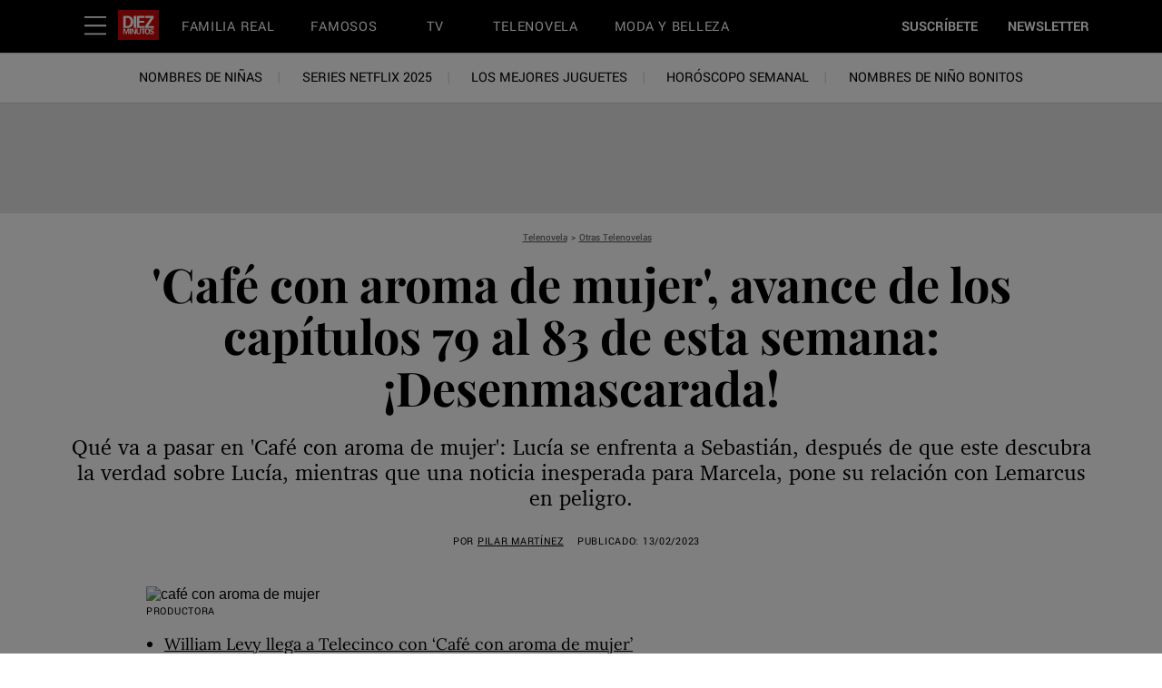

--- FILE ---
content_type: text/html; charset=utf-8
request_url: https://www.diezminutos.es/telenovela/otras/a42853244/cafe-con-aroma-de-mujer-divinity-capitulos-79-al-83-avance/
body_size: 72604
content:
<!DOCTYPE html><html lang="es-ES"><head><meta charset="utf-8" data-next-head/><meta name="viewport" content="width=device-width, initial-scale=1.0" data-next-head/><meta name="X-UA-Compatible" http-equiv="X-UA-Compatible" content="IE=edge" data-next-head/><link rel="canonical" href="https://www.diezminutos.es/telenovela/otras/a42853244/cafe-con-aroma-de-mujer-divinity-capitulos-79-al-83-avance/" data-next-head/><meta name="msapplication-tap-highlight" content="no" data-next-head/><title data-next-head>'Café con aroma de mujer': avance de los capítulos 79 al 83</title><meta name="title" content="'Café con aroma de mujer': avance de los capítulos 79 al 83" data-next-head/><meta name="description" content="Lucía se enfrenta a Sebastián, después de que este descubra la verdad sobre ella, mientras que una noticia pone en riesgo la relación de Marcela y Lemarcus." data-next-head/><meta name="keywords" content data-next-head/><meta name="theme-color" content="#000000" data-next-head/><link href="/_assets/design-tokens/diezminutos/static/images/favicon.c972c57.ico" rel="icon" data-next-head/><link href="/_assets/design-tokens/diezminutos/static/manifest.d108668.json" rel="manifest" data-next-head/><meta property="og:site_name" content="Diez Minutos" data-next-head/><meta property="fb:app_id" content="228319643851151" data-next-head/><meta name="article:publisher" content="https://www.facebook.com/diezminutos.es" property="article:publisher" data-next-head/><meta name="google-site-verification" content="lIUNIA_ELCG-804n8uf9-3uD-bETpAlgim1sJOJJg2Q" data-next-head/><meta property="og:title" content="'Café con aroma de mujer', avance de los capítulos 79 al 83 de esta semana en Divinity: ¡Desenmascarada!" data-next-head/><meta property="og:description" content="Qué va a pasar esta semana en 'Café con aroma de mujer': Lucía se enfrenta a Sebastián, después de que este descubra la verdad sobre Lucía, mientras que una noticia inesperada para Marcela, pone su relación con Lemarcus en peligro." data-next-head/><meta name="parsely-metadata" content="{&quot;socialHeadline&quot;:&quot;'Café con aroma de mujer', avance de los capítulos 79 al 83 de esta semana en Divinity: ¡Desenmascarada!&quot;}" data-next-head/><meta name="robots" content="noarchive,noai,noimageai,max-image-preview:large,max-snippet:-1,max-video-preview:30,index,follow" data-next-head/><link rel="apple-touch-icon" href="/_assets/design-tokens/diezminutos/static/images/apple-touch-icon.3513188.png" data-next-head/><link rel="alternate" type="application/rss+xml" title="Diez Minutos - Telenovela" href="/rss/telenovela.xml" data-next-head/><link rel="alternate" type="application/rss+xml" title="Diez Minutos" href="/rss/all.xml" data-next-head/><meta property="og:image" content="https://hips.hearstapps.com/hmg-prod/images/cafe-con-aroma-de-mujer-13-al-17-febrero-1676277054.jpg?crop=1xw:0.8889432485322897xh;center,top&amp;resize=1200:*" data-next-head/><meta property="og:image:width" content="1200" data-next-head/><meta property="og:image:height" content="600" data-next-head/><meta name="thumbnail" content="https://hips.hearstapps.com/hmg-prod/images/cafe-con-aroma-de-mujer-13-al-17-febrero-1676277054.jpg?crop=0.566xw:1.00xh;0.246xw,0&amp;resize=320:*" data-next-head/><meta name="sailthru.image.full" content="https://hips.hearstapps.com/hmg-prod/images/cafe-con-aroma-de-mujer-13-al-17-febrero-1676277054.jpg?crop=1xw:0.8889432485322897xh;center,top&amp;resize=320:*" data-next-head/><meta name="sailthru.image.thumb" content="https://hips.hearstapps.com/hmg-prod/images/cafe-con-aroma-de-mujer-13-al-17-febrero-1676277054.jpg?crop=0.566xw:1.00xh;0.246xw,0" data-next-head/><meta name="twitter:image" content="https://hips.hearstapps.com/hmg-prod/images/cafe-con-aroma-de-mujer-13-al-17-febrero-1676277054.jpg?crop=1xw:0.8889432485322897xh;center,top&amp;resize=640:*" data-next-head/><meta content="https://www.diezminutos.es/telenovela/otras/a42853244/cafe-con-aroma-de-mujer-divinity-capitulos-79-al-83-avance/" property="og:url" data-next-head/><meta name="auto-publish" content="timely" data-next-head/><meta property="og:type" content="article" data-next-head/><meta name="twitter:card" content="summary_large_image" data-next-head/><meta name="article:opinion" property="article:opinion" content="false" data-next-head/><meta content="Otras Telenovelas" property="article:section" data-next-head/><meta content="2023-02-13T08:43:00Z" property="article:modified_time" data-next-head/><meta content="2023-02-13T08:43:00Z" property="article:published_time" data-next-head/><meta name="sailthru.excerpt" content="William Levy llega a Telecinco con ‘Café con aroma de mujer’'Café con aroma de mujer': la versión original que inspira el remake'Café con aroma de mujer': los actores de la serie de NetflixLas 20 mejores telenovelas colombianas de la historiaLas mejores telenovelas en Netflix: mexicanas, turcas...En los capítulos anteriores de" data-next-head/><meta name="sailthru.tags" content="telenovela,Telenovela,otras,Otras Telenovelas,telenovela-cafe-con-aroma-de-mujer,Café con aroma de mujer,Diez Minutos-ES" data-next-head/><meta name="sailthru.date" content="2023-02-13 08:43:00" data-next-head/><meta name="sailthru.socialtitle" content="'Café con aroma de mujer', avance de los capítulos 79 al 83 de esta semana en Divinity: ¡Desenmascarada!" data-next-head/><meta name="sailthru.contenttype" content="standard-article" data-next-head/><meta property="cXenseParse:image" content="https://hips.hearstapps.com/hmg-prod/images/cafe-con-aroma-de-mujer-13-al-17-febrero-1676277054.jpg?crop=0.566xw:1.00xh;0.246xw,0&amp;resize=600:*" data-next-head/><meta name="cXenseParse:recs:recommendable" content="true" data-next-head/><script id="settings" data-nscript="beforeInteractive">window.__FRE={env:"production",ver:"1.7.115",cdn:true},window.__SITE={brand:"diezminutos",domain:"https://www.diezminutos.es",dk:"aHR0cHM6Ly93d3cuZGllem1pbnV0b3MuZ::XM=",force_www:true,id:"b22e688a-7e22-416b-81d8-c6bfbd6717c5",locale:"es-es",locale_path:"",trailing_slash:true},window.__ASSET_PREFIX="/_assets/fre/scopes/hdm",Object.defineProperties(window,{ADSFREE:{value:false,writable:!1},GDPR:{value:true,writable:!1}});</script><script id="device-detect" data-nscript="beforeInteractive">(()=>{const o="ontouchstart"in window||!!navigator.maxTouchPoints||window.location.search.includes("__touch"),t=window.matchMedia("only screen and (max-width: 767px)").matches,n=o&&t,i=o&&!t,e=[n?"mobile":"no-mobile",i?"tablet":"no-tablet",o?"touch":"no-touch"];window.touch=o,window.tablet=i,window.mobile=n,window.desktop=!(n||i),document.documentElement.classList.add(...e)})();</script><script id="lux" data-nscript="beforeInteractive">LUX=(function(){const a=(typeof(LUX)!=="undefined"&&typeof(LUX.gaMarks)!=="undefined"?LUX.gaMarks:[]);const d=(typeof(LUX)!=="undefined"&&typeof(LUX.gaMeasures)!=="undefined"?LUX.gaMeasures:[]);const j="LUX_start";const k=window.performance;let l=(typeof(LUX)!=="undefined"&&LUX.ns?LUX.ns:(Date.now?Date.now():+(new Date())));if(k&&k.timing&&k.timing.navigationStart){l=k.timing.navigationStart}function f(){if(k&&k.now){return k.now()}const o=Date.now?Date.now():+(new Date());return o-l}function b(n){if(k){if(k.mark){return k.mark(n)}if(k.webkitMark){return k.webkitMark(n)}}a.push({name:n,entryType:"mark",startTime:f(),duration:0});}function m(p,t,n){if(typeof(t)==="undefined"&&h(j)){t=j}if(k){if(k.measure){if(t){if(n){return k.measure(p,t,n)}return k.measure(p,t)}return k.measure(p)}if(k.webkitMeasure){return k.webkitMeasure(p,t,n)}}let r=0; let o=f();if(t){const s=h(t);if(s){r=s.startTime}else if(k&&k.timing&&k.timing[t]){r=k.timing[t]-k.timing.navigationStart}else{return}}if(n){const q=h(n);if(q){o=q.startTime}else if(k&&k.timing&&k.timing[n]){o=k.timing[n]-k.timing.navigationStart}else{return}}d.push({name:p,entryType:"measure",startTime:r,duration:(o-r)});}function h(n){return c(n,g())}function c(p,o){for(i=o.length-1;i>=0;i--){const n=o[i];if(p===n.name){return n}}return undefined}function g(){if(k){if(k.getEntriesByType){return k.getEntriesByType("mark")}if(k.webkitGetEntriesByType){return k.webkitGetEntriesByType("mark")}}return a}return{mark:b,measure:m,gaMarks:a,gaMeasures:d}})();LUX.ns=(Date.now?Date.now():+(new Date()));LUX.ac=[];LUX.cmd=function(a){LUX.ac.push(a)};LUX.init=function(){LUX.cmd(["init"])};LUX.send=function(){LUX.cmd(["send"])};LUX.addData=function(a,b){LUX.cmd(["addData",a,b])};LUX_ae=[];window.addEventListener("error",function(a){LUX_ae.push(a)});LUX_al=[];if(typeof(PerformanceObserver)==="function"&&typeof(PerformanceLongTaskTiming)==="function"){const LongTaskObserver=new PerformanceObserver(function(c){const b=c.getEntries();for(let a=0;a<b.length;a++){const d=b[a];LUX_al.push(d)}});try{LongTaskObserver.observe({type:["longtask"]})}catch(e){}};LUX.label = "standard-article";</script><noscript data-n-css></noscript><script defer noModule src="/_assets/fre/scopes/hdm/_next/static/chunks/polyfills-42372ed130431b0a.js"></script><script id="cpscript" src="/_assets/fre/scopes/hdm/_next/static/media/contentpass.script.4e3e1462.js" async data-id="9e243301" data-url="https://cp.diezminutos.es" data-nscript="beforeInteractive"></script><script id="onetrust-script" src="https://cdn.cookielaw.org/scripttemplates/otSDKStub.js" async fetchpriority="high" data-domain-script="e067f430-1c05-454a-aab3-8214d773d1c3" data-document-language="true" data-nscript="beforeInteractive"></script><script id="moapt-data-bundle" src="/_assets/moapt/2.406.0/moapt-data.js" async fetchpriority="high" data-nscript="beforeInteractive"></script><script id="moapt-bundle" src="/_assets/moapt/2.406.0/moapt-bundle-hdm.js" async fetchpriority="high" data-nscript="beforeInteractive"></script><script defer src="/_assets/fre/scopes/hdm/_next/static/chunks/96933.f7bf57d3f062d8b8.js"></script><script defer src="/_assets/fre/scopes/hdm/_next/static/chunks/67128.44351026e934f1cf.js"></script><script defer src="/_assets/fre/scopes/hdm/_next/static/chunks/6515.b7c95cb575f8b613.js"></script><script defer src="/_assets/fre/scopes/hdm/_next/static/chunks/20481.6aa44904e76f2b20.js"></script><script defer src="/_assets/fre/scopes/hdm/_next/static/chunks/73970.edceda55b5724407.js"></script><script defer src="/_assets/fre/scopes/hdm/_next/static/chunks/28981.cbabed67b4c486b1.js"></script><script defer src="/_assets/fre/scopes/hdm/_next/static/chunks/8513.9f40d492128c44ad.js"></script><script src="/_assets/fre/scopes/hdm/_next/static/chunks/webpack-bef524b1831fa140.js" defer></script><script src="/_assets/fre/scopes/hdm/_next/static/chunks/framework-55bffb185373a571.js" defer></script><script src="/_assets/fre/scopes/hdm/_next/static/chunks/main-62d62e637f3d6786.js" defer></script><script src="/_assets/fre/scopes/hdm/_next/static/chunks/pages/_app-e1f03cea3487a0c6.js" defer></script><script src="/_assets/fre/scopes/hdm/_next/static/chunks/1e70892d-55bb43c10a583a26.js" defer></script><script src="/_assets/fre/scopes/hdm/_next/static/chunks/12655-1841878abd80f813.js" defer></script><script src="/_assets/fre/scopes/hdm/_next/static/chunks/54556-c7c322ca5a6cf3a2.js" defer></script><script src="/_assets/fre/scopes/hdm/_next/static/chunks/2110-c44f4dbec8d5906d.js" defer></script><script src="/_assets/fre/scopes/hdm/_next/static/chunks/23254-8a032a53206d4015.js" defer></script><script src="/_assets/fre/scopes/hdm/_next/static/chunks/84239-ed98fd3f0fedbbc7.js" defer></script><script src="/_assets/fre/scopes/hdm/_next/static/chunks/42240-a0d0da8b55d575fa.js" defer></script><script src="/_assets/fre/scopes/hdm/_next/static/chunks/33773-829ae6a610035de3.js" defer></script><script src="/_assets/fre/scopes/hdm/_next/static/chunks/75245-9efec10362f6ba69.js" defer></script><script src="/_assets/fre/scopes/hdm/_next/static/chunks/5817-c4a90e41fec11b24.js" defer></script><script src="/_assets/fre/scopes/hdm/_next/static/chunks/77824-d753f05d5996d107.js" defer></script><script src="/_assets/fre/scopes/hdm/_next/static/chunks/65512-28cb4673d3c763da.js" defer></script><script src="/_assets/fre/scopes/hdm/_next/static/chunks/64781-69e1a3e0a5813d62.js" defer></script><script src="/_assets/fre/scopes/hdm/_next/static/chunks/96314-b42bcf2f16f5763a.js" defer></script><script src="/_assets/fre/scopes/hdm/_next/static/chunks/23942-3a77c5e2613205d6.js" defer></script><script src="/_assets/fre/scopes/hdm/_next/static/chunks/83071-545f108bec5a48b0.js" defer></script><script src="/_assets/fre/scopes/hdm/_next/static/chunks/48221-dab7ab5487d333f4.js" defer></script><script src="/_assets/fre/scopes/hdm/_next/static/chunks/98756-6ae392ce37b5eb6e.js" defer></script><script src="/_assets/fre/scopes/hdm/_next/static/chunks/88912-ecdbeeac8b8baff1.js" defer></script><script src="/_assets/fre/scopes/hdm/_next/static/chunks/10904-ca3b13c88296fbf2.js" defer></script><script src="/_assets/fre/scopes/hdm/_next/static/chunks/1903-3be99c67f3810444.js" defer></script><script src="/_assets/fre/scopes/hdm/_next/static/chunks/93341-a50011dc255eb84a.js" defer></script><script src="/_assets/fre/scopes/hdm/_next/static/chunks/41403-c5eb9d62eabb4ba7.js" defer></script><script src="/_assets/fre/scopes/hdm/_next/static/chunks/36775-c46f238902c7da87.js" defer></script><script src="/_assets/fre/scopes/hdm/_next/static/chunks/74373-6f67f47f9f620ebc.js" defer></script><script src="/_assets/fre/scopes/hdm/_next/static/chunks/98192-57a57b54def4c16e.js" defer></script><script src="/_assets/fre/scopes/hdm/_next/static/chunks/41758-e39ec8efdeaff493.js" defer></script><script src="/_assets/fre/scopes/hdm/_next/static/chunks/35434-b081d86fad2012fc.js" defer></script><script src="/_assets/fre/scopes/hdm/_next/static/chunks/39750-bfc60dfc96c8267e.js" defer></script><script src="/_assets/fre/scopes/hdm/_next/static/chunks/50046-79d31b59e7899799.js" defer></script><script src="/_assets/fre/scopes/hdm/_next/static/chunks/45492-5f7ec0aa32a1f0dc.js" defer></script><script src="/_assets/fre/scopes/hdm/_next/static/chunks/63306-25d229ae5997550e.js" defer></script><script src="/_assets/fre/scopes/hdm/_next/static/chunks/93466-f0e9ddc0538d1c88.js" defer></script><script src="/_assets/fre/scopes/hdm/_next/static/chunks/pages/_templates/standard-article-38ddd4c013a75c41.js" defer></script><link rel="preload" href="/_assets/design-tokens/diezminutos/static/fonts/Playfair-Bold.9b89117.woff2" as="font" type="font/woff2" crossorigin="anonymous"/><link rel="stylesheet" href="/api/styles.css?id=e00ec932-7e21-40cc-92dc-c96fe51839bf&amp;type=brand&amp;slugs=article&amp;source=content%3Astandard-article"/><style type="text/css" id="deferred-fonts" media="none">@font-face {font-family: 'Yantramanav'; src: url('/_assets/design-tokens/diezminutos/static/fonts/Yantramanav-Regular.6dbafb7.woff2') format('woff2'); font-weight: 400; font-style: normal; font-display: fallback;}  @font-face {font-family: 'Inter'; src: url('/_assets/design-tokens/fre/static/fonts/inter-v3-latin-regular.c8ad008.woff2') format('woff2'); font-weight: 400; font-style: normal; font-display: fallback;}  @font-face {font-family: 'Yantramanav'; src: url('/_assets/design-tokens/diezminutos/static/fonts/Yantramanav-Bold.072f1a0.woff2') format('woff2'); font-weight: bold; font-style: normal; font-display: fallback;}  @font-face {font-family: 'Charter'; src: url('/_assets/design-tokens/fre/static/fonts/e38fddd1-89a4-4995-9f7f-3c701b2e62f1.dd7387f.woff2') format('woff2'); font-weight: 400; font-style: normal; font-display: fallback;}  @font-face {font-family: 'Lora'; src: url('/_assets/design-tokens/fre/static/fonts/lora-v35-latin-regular.192b325.woff2') format('woff2'); font-weight: 400; font-style: normal; font-display: fallback;}  @font-face {font-family: 'Lora'; src: url('/_assets/design-tokens/fre/static/fonts/lora-v35-latin-700.d45974e.woff2') format('woff2'); font-weight: bold; font-style: normal; font-display: fallback;}  </style><script id="json-ld" type="application/ld+json">[{"@context":"http://schema.org","@type":"NewsArticle","thumbnailUrl":"https://hips.hearstapps.com/hmg-prod/images/cafe-con-aroma-de-mujer-13-al-17-febrero-1676277054.jpg?crop=0.566xw:1.00xh;0.246xw,0&resize=100:*","datePublished":"2023-02-13T08:43:39.064418Z","headline":"'Café con aroma de mujer', avance de los capítulos 79 al 83 de esta semana: ¡Desenmascarada!","articleBody":"William Levy llega a Telecinco con ‘Café con aroma de mujer’'Café con aroma de mujer': la versión original que inspira el remake'Café con aroma de mujer': los actores de la serie de NetflixLas 20 mejores telenovelas colombianas de la historiaLas mejores telenovelas en Netflix: mexicanas, turcas...En los capítulos anteriores de Café con aroma de mujer, el enlace de Paula y Martín no sale según lo planeado y familia se reúne en la casa de Julia para analizar los acontecimientos y posibles repercusiones. En los capítulos 79 al 83 de esta semana en Café con aroma de mujer, Carlos Mario se quita la careta y destapa el motivo por el que siempre ha odiado  a la familia Vallejo. Nada más y nada menos, que por envidia a su dinero, a sus tierras y a su respetabilidad dentro de la región. El mafioso amenaza a Iván de muerte si no le paga el dinero que le debe y no duda en enfrentar a Sebastián: «Voy a hacer que os quedéis en la ruina, os lo juro».Horas más tarde, Sebastián entra en el despacho de Lucía, para hablar, de nuevo, sobre el divorcio. Esta le advierte a su esposo que si sigue con la idea de separarse, no permitirá que vea a la niña. Es entonces cuando Julia hace acto de presencia y le comunica a su hijo que Sofía no lleva su sangre. Lucía se ve obligada a desvelar el origen de la pequeña: «Fui a una clínica de fertilidad y me hice una inseminación».Marcela descubre que está embarazadaSuperado el shock inicial, Sebastián le exige a Lucía que abandone su puesto en la compañía familiar, que se marche de su casa y que renuncie a cualquier esperanza de quedarse con la custodia de la pequeña: «Sofía lleva mi apellido, legalmente es mi hija y ahora veo que no estás capacitada para cuidarla. No estás bien». Lucía se asusta al pensar que su todavía esposo puede cumplir con su amenaza y busca a Iván para firmar una nueva alianza con él.Por otro lado, Marcela ha descubierto que está embarazada. La joven, que no ve que sea el momento de convertirse en madre, sopesa abortar, lo que la enfrenta, directamente, con Lemarcus. Este desea que su hijo nazca y le advierte a su pareja que si interrumpe la gestación, su relación se habrá acabado.","wordCount":391,"articleSection":"Telenovela","image":[{"@type":"ImageObject","height":1200,"thumbnail":"https://hips.hearstapps.com/hmg-prod/images/cafe-con-aroma-de-mujer-13-al-17-febrero-1676277054.jpg?crop=0.566xw:1.00xh;0.246xw,0&resize=100:*","url":"https://hips.hearstapps.com/hmg-prod/images/cafe-con-aroma-de-mujer-13-al-17-febrero-1676277054.jpg?crop=0.566xw:1.00xh;0.246xw,0&resize=1200:*","width":1200},{"@type":"ImageObject","height":900,"thumbnail":"https://hips.hearstapps.com/hmg-prod/images/cafe-con-aroma-de-mujer-13-al-17-febrero-1676277054.jpg?crop=0.566xw:1.00xh;0.246xw,0&resize=100:*","url":"https://hips.hearstapps.com/hmg-prod/images/cafe-con-aroma-de-mujer-13-al-17-febrero-1676277054.jpg?crop=0.7499541368556228xw:1xh;center,top&resize=1200:*","width":1200},{"@type":"ImageObject","height":675,"thumbnail":"https://hips.hearstapps.com/hmg-prod/images/cafe-con-aroma-de-mujer-13-al-17-febrero-1676277054.jpg?crop=0.566xw:1.00xh;0.246xw,0&resize=100:*","url":"https://hips.hearstapps.com/hmg-prod/images/cafe-con-aroma-de-mujer-13-al-17-febrero-1676277054.jpg?crop=0.9999388491408304xw:1xh;center,top&resize=1200:*","width":1200}],"mainEntityOfPage":{"@id":"https://www.diezminutos.es/telenovela/otras/a42853244/cafe-con-aroma-de-mujer-divinity-capitulos-79-al-83-avance/","@type":"WebPage"},"publisher":{"@type":"NewsMediaOrganization","name":"Diez Minutos","sameAs":["https://x.com/diezminutos_es","https://www.youtube.com/user/diezminutostv","https://www.facebook.com/diezminutos.es","https://www.instagram.com/revistadiezminutos/","https://www.pinterest.es/revistadiezminu/","https://es.wikipedia.org/wiki/Diez_minutos"],"logo":{"@type":"ImageObject","url":"https://www.diezminutos.es/_assets/design-tokens/diezminutos/static/images/logos/logo-jsonld.ca54b3e.png","width":312,"height":60},"address":{"@type":"PostalAddress","postalCode":"28036","addressRegion":"Madrid","streetAddress":"C/ Agustín de Foxá, 4","addressCountry":"Spain","addressLocality":"Madrid"},"publishingPrinciples":"https://www.diezminutos.es/informacion/a1556/contacto/","parentOrganization":{"@type":"NewsMediaOrganization","name":"Hearst Corporation","url":"https://www.hearstmagazinesinternational.com/","sameAs":["https://es.wikipedia.org/wiki/Hearst_Communications","https://www.linkedin.com/company/hearst-espa%C3%B1a/"],"address":{"postalCode":"10019","addressRegion":"NY","streetAddress":"300 W 57th Street","addressCountry":"US","addressLocality":"New York"}}},"keywords":["content-type: News","locale: ES","displayType: standard article","shortTitle: 'Café con aroma de mujer': capítulos 79 al 83","contentId: 297bdf6f-52ee-4694-ac51-00d29071d6cf","subsection: Otras Telenovelas","collection: Café con aroma de mujer"],"url":"https://www.diezminutos.es/telenovela/otras/a42853244/cafe-con-aroma-de-mujer-divinity-capitulos-79-al-83-avance/","isBasedOn":"https://www.diezminutos.es/telenovela/otras/a42853244/cafe-con-aroma-de-mujer-divinity-capitulos-79-al-83-avance/","description":"Lucía se enfrenta a Sebastián, después de que este descubra la verdad sobre ella, mientras que una noticia pone en riesgo la relación de Marcela y Lemarcus.","author":{"name":"Pilar Martínez","url":"https://www.diezminutos.es/author/261168/pilar-martinez/","@type":"Person","description":"<p>Pilar Martínez es periodista especializada en contenidos de televisión y cultura, se graduó en la carrera en Periodismo en la Facultad de Ciencias de la Información (Universidad Complutense de Madrid) en el año 2018. Desde entonces ha pasado por las redacciones de Ecoteuve (El Economista), donde realizó sus primeras prácticas durante el verano del 2016.</p>\n<p>Posteriormente, concretamente, en el año 2017 se pasó al grupo Hearst España, donde comenzó su andadura en las revistas de televisión: Supertele, Teleprograma, Telenovela. Ahora colabora con Diez Minutos, en su versión web, donde se encarga de realizar los avances semanales de las ficciones diarias de moda, así como entrevistas y artículos sobre los melodramas o telenovelas que aterrizan en nuestro país y aquellos que están por venir.</p>\n<p>Toda una cazadora de exclusivas. A esto, se suma su puesto como redactora jefe de la sección de novela narrativa en la revista Culturamas, medio digital de alto impacto al que lleva unida desde el año 2013. Ávida lectora, cinéfila y seriéfila de primer nivel, ha hecho de su vocación su oficio. &nbsp;</p>","image":"https://hips.hearstapps.com/rover/profile_photos/43af9b8f-983e-4e74-8e74-9a7479b0966b_1681831601.file"}}]</script><style data-emotion="css-global cfjyu2">.embed:has(> :nth-child(1)){clear:both;}@media (min-width: 90rem){.embed:not(.align-center):not([data-embed]="body-image"){clear:none;}}</style><style data-emotion="css-global 10dxqmb">#onetrust-banner-sdk{display:none;}</style><style data-emotion="css-global 7duge">body{--nav-height:105px;--sticky-header-height:105px;--sticky-navs-height:0px;}</style><style data-emotion="css-global 18i3c4d">html{line-height:1.15;-webkit-text-size-adjust:100%;}body{margin:0;}main{display:block;}h1{font-size:2em;margin:0.67em 0;}hr{box-sizing:content-box;height:0;overflow:visible;}pre{font-family:monospace,monospace;font-size:1em;}a{background-color:transparent;}abbr[title]{border-bottom:none;-webkit-text-decoration:underline;text-decoration:underline;-webkit-text-decoration:underline dotted;text-decoration:underline dotted;}b,strong{font-weight:bolder;}code,kbd,samp{font-family:monospace,monospace;font-size:1em;}small{font-size:80%;}sub,sup{font-size:75%;line-height:0;position:relative;vertical-align:baseline;}sub{bottom:-0.25em;}sup{top:-0.5em;}img{border-style:none;}button,input,optgroup,select,textarea{font-family:inherit;font-size:100%;line-height:1.15;margin:0;}button,input{overflow:visible;}button,select{text-transform:none;}button,[type='button'],[type='reset'],[type='submit']{-webkit-appearance:button;}button::-moz-focus-inner,[type='button']::-moz-focus-inner,[type='reset']::-moz-focus-inner,[type='submit']::-moz-focus-inner{border-style:none;padding:0;}button:-moz-focusring,[type='button']:-moz-focusring,[type='reset']:-moz-focusring,[type='submit']:-moz-focusring{outline:1px dotted ButtonText;}fieldset{padding:0.35em 0.75em 0.625em;}legend{box-sizing:border-box;color:inherit;display:table;max-width:100%;padding:0;white-space:normal;}progress{vertical-align:baseline;}textarea{overflow:auto;}[type='checkbox'],[type='radio']{box-sizing:border-box;padding:0;}[type='number']::-webkit-inner-spin-button,[type='number']::-webkit-outer-spin-button{height:auto;}[type='search']{-webkit-appearance:textfield;outline-offset:-2px;}[type='search']::-webkit-search-decoration{-webkit-appearance:none;}::-webkit-file-upload-button{-webkit-appearance:button;font:inherit;}details{display:block;}summary{display:-webkit-box;display:-webkit-list-item;display:-ms-list-itembox;display:list-item;}template{display:none;}[hidden]{display:none;}*{box-sizing:border-box;}html{font-family:sans-serif;-ms-text-size-adjust:100%;-webkit-font-smoothing:antialiased;-webkit-text-size-adjust:100%;scroll-behavior:smooth;overflow-x:hidden;overflow-y:auto;}@media (prefers-reduced-motion: reduce){*{-webkit-animation-duration:0.01ms!important;animation-duration:0.01ms!important;-webkit-animation-iteration-count:1!important;animation-iteration-count:1!important;transition-duration:0.01ms!important;scroll-behavior:auto!important;}}html.no-scroll{overflow:hidden;}html.no-scroll body{overflow:scroll;}html.touch.no-scroll,html.touch body.no-scroll{overflow:hidden;}body{min-height:100vh;min-height:-webkit-fill-available;}a{color:inherit;}a:focus-visible{outline:0.125rem dotted;outline-offset:0.313rem;}button{color:inherit;}img:-moz-loading{color:transparent;}.__resp-container{position:relative;-webkit-text-decoration:none;text-decoration:none;}.__resp-container:before{content:'';color:transparent;display:block;width:100%;height:0;padding-bottom:var(--aspect-ratio, 100%);}.__resp-container img:not(.video-items-box img):not(.filmstrip-image-wrapper img):not([data-dynamic-svg]):not(.video-player img),.__resp-container video{position:absolute;top:var(--top, 0);left:var(--left, 0);width:var(--width, 100%);min-width:var(--min-width, 100%);height:var(--height, auto);max-height:var(--max-height, 100%);object-fit:var(--object-fit, cover);}.__resp-container .video-player video{object-fit:contain;}.__resp-container .video-player{position:absolute;top:0;}.__resp-container.lqip img[importance=auto]{-webkit-transition:opacity 0.3s linear;transition:opacity 0.3s linear;opacity:0;}.__resp-container.lqip img[importance=auto].lazyloaded{opacity:1;}.screen-reader-only{position:absolute;left:-10000px;width:1px;height:1px;padding:0;margin:-1px;overflow:hidden;clip:rect(0, 0, 0, 0);white-space:nowrap;border-width:0;}.lqip{-webkit-background-size:cover;background-size:cover;-webkit-background-position:center;background-position:center;}@media print{.no-print{display:none!important;}}button.hds-do-not-use{color:revert-layer;font-size:revert-layer;line-height:revert-layer;margin:revert-layer;}.hds-do-not-use a{background-color:revert-layer;color:revert-layer;}</style><style data-emotion="css-global 8px35h">@font-face{font-family:'PlayfairDisplay';src:url('/_assets/design-tokens/diezminutos/static/fonts/Playfair-Bold.9b89117.woff2') format('woff2');font-weight:700;font-style:normal;font-display:fallback;}@font-face{font-family:"Yantramanav-upcase-roboto";src:local('Roboto');size-adjust:91.82%;ascent-override:102.27%;descent-override:38.98%;}@font-face{font-family:"Yantramanav-upcase-local";src:local('Arial');size-adjust:85.07%;ascent-override:110.37%;descent-override:42.07%;}@font-face{font-family:"Yantramanav-roboto";src:local('Roboto');size-adjust:92.28%;ascent-override:101.75%;descent-override:38.78%;}@font-face{font-family:"Yantramanav-local";src:local('Arial');size-adjust:92.56%;ascent-override:101.44%;descent-override:38.67%;}@font-face{font-family:"Inter-roboto";src:local('Roboto');size-adjust:107.32%;ascent-override:90.27%;descent-override:22.50%;}@font-face{font-family:"Inter-local";src:local('Arial');size-adjust:107.64%;ascent-override:90.00%;descent-override:22.43%;}@font-face{font-family:"Yantramanav-weightbold-upcase-roboto";src:local('Roboto');size-adjust:91.82%;ascent-override:102.26%;descent-override:38.98%;}@font-face{font-family:"Yantramanav-weightbold-upcase-local";src:local('Arial');size-adjust:85.08%;ascent-override:110.37%;descent-override:42.07%;}@font-face{font-family:"PlayfairDisplay-roboto";src:local('Roboto');size-adjust:103.78%;ascent-override:104.26%;descent-override:24.19%;}@font-face{font-family:"PlayfairDisplay-local";src:local('Georgia');size-adjust:104.78%;ascent-override:103.27%;descent-override:23.96%;}@font-face{font-family:"Charter-roboto";src:local('Roboto');size-adjust:98.60%;ascent-override:99.39%;descent-override:28.87%;}@font-face{font-family:"Charter-local";src:local('Georgia');size-adjust:99.55%;ascent-override:98.44%;descent-override:28.60%;}@font-face{font-family:"Lora-roboto";src:local('Roboto');size-adjust:104.76%;ascent-override:96.03%;descent-override:26.15%;}@font-face{font-family:"Lora-local";src:local('Georgia');size-adjust:105.77%;ascent-override:95.11%;descent-override:25.91%;}@font-face{font-family:"Lora-weightbold-roboto";src:local('Roboto');size-adjust:107.91%;ascent-override:93.23%;descent-override:25.39%;}@font-face{font-family:"Lora-weightbold-local";src:local('Georgia');size-adjust:108.94%;ascent-override:92.34%;descent-override:25.15%;}@font-face{font-family:"Yantramanav-weightbold-roboto";src:local('Roboto');size-adjust:92.28%;ascent-override:101.76%;descent-override:38.79%;}@font-face{font-family:"Yantramanav-weightbold-local";src:local('Arial');size-adjust:92.55%;ascent-override:101.45%;descent-override:38.67%;}@font-face{font-family:"PlayfairDisplay-upcase-roboto";src:local('Roboto');size-adjust:107.04%;ascent-override:101.08%;descent-override:23.45%;}@font-face{font-family:"PlayfairDisplay-upcase-local";src:local('Georgia');size-adjust:99.74%;ascent-override:108.48%;descent-override:25.17%;}</style><style data-emotion="css-global 99heoz">[data-embed]:not(:defined){display:none;}[data-embed]:defined{display:-webkit-var(--data-embed-display, block);display:var(--data-embed-display, block);}</style><style data-emotion="css 1ezvwko 1kkonqv fpbvzc 8423wq xazru4 1lgifh3 xwjhf9 6kpr15 1fqyieb 75z2gz 12qqwkm bbrknr sfww4i j2lqom 1yhciq3 1joeej0 acysja 40dj9l 17aoiqp 1nunuca 0 1m67141 tpkp71 6hoq fiuf2y 1wwsef2 1t76pfb 3z15s rqj6gw epvm6 jwfzex 1auq1lm rk6tbh oqy6ua vfy9mj 1uk3z28 dxyhk8 z207vh epvra4 16fm9vt zxq36b 1cpt0rn eyuqvr huh8md 1m4au0y 8izrp7 m3gjan 386cvv 18eh2m9 s1p5ii 1ir3w8j dgn6t4 108y4ns w0ebia wkpw2c 18jz25a k008qs 1q1kaac 1f8o566 sm2oir 96439d 1oxikel 285vyd n3hm4j kw9lqy 177bzfx 18pb4rg 6wxqfj 14kvjfi asd1t6 1kfixmy 8lle59 c4s2gi 1tzi1nh 1bn7a5e 1l0uuk1 19m4yzp sfzxfp 3mrz81 o0wq4v gorqpr 1ng9ood 2n9ign 1dsojn8 7xdndg es6uyf 14vh9p 1sowyjy flefom 8xyj1p 1ui7hop guxj2g 1d3dqod 19szzr8 ovd4yx 157wciq g939jb bnk019 15qxeah djmcqg fxbocd 5ijvue xqxmpn mn2ao7 18pjfj6 1chncxr ftsoqv 1df68k3 anh6jw 56diik mpmc8v 16xra8r 1t06tf8 1a4cqt8 tlb85d lqypct cfqo8m 10mfbg0 1893jmg 1ss7lvu iz4391 1ayf5nv 6uae8g 70qvj9 n9en60 jmxdxt kzigki 68uzmf 15si9rg j307y1 i7117i lqx6q4 uzus19 5tjtfu 1wecsii 1g8pk8m">.css-1ezvwko{visibility:hidden;content-visibility:hidden;background-color:#F5F5F5;color:#000;width:20rem;max-width:20rem;height:100%;overflow-x:hidden;overflow-y:scroll;position:fixed;top:0rem;z-index:8000000;-webkit-transition:-webkit-transform 0.2s linear;transition:transform 0.2s linear;-webkit-transform:translateX(-20rem);-moz-transform:translateX(-20rem);-ms-transform:translateX(-20rem);transform:translateX(-20rem);}.css-1ezvwko >div{display:-webkit-box;display:-webkit-flex;display:-ms-flexbox;display:flex;min-height:100%;-webkit-flex-direction:column;-ms-flex-direction:column;flex-direction:column;}.css-1ezvwko ~.sidepanelToggleable{-webkit-transform:initial;-moz-transform:initial;-ms-transform:initial;transform:initial;-webkit-transition:-webkit-transform 0.2s linear;transition:transform 0.2s linear;}.css-1ezvwko.open{-webkit-transform:translateX(0);-moz-transform:translateX(0);-ms-transform:translateX(0);transform:translateX(0);visibility:visible;content-visibility:auto;}.css-1ezvwko.open ~.sidepanelToggleable{-webkit-transform:translateX(20rem);-moz-transform:translateX(20rem);-ms-transform:translateX(20rem);transform:translateX(20rem);}@media(min-width: 90rem){.css-1ezvwko.open ~.sidepanelToggleable{-webkit-transform:translateX(7rem);-moz-transform:translateX(7rem);-ms-transform:translateX(7rem);transform:translateX(7rem);}}.css-1kkonqv{margin:1rem 1rem 0 1rem;padding:0 0.6rem;width:auto;height:2.1875rem;display:-webkit-box;display:-webkit-flex;display:-ms-flexbox;display:flex;-webkit-align-items:center;-webkit-box-align:center;-ms-flex-align:center;align-items:center;-webkit-text-decoration:none;text-decoration:none;margin-right:6rem;}.css-1kkonqv svg{fill:#000000;}.css-fpbvzc{height:1rem;width:1rem;}.css-8423wq{padding:1rem;color:#000000;font-family:Yantramanav,Yantramanav-upcase-roboto,Yantramanav-upcase-local,Helvetica,Arial,Sans-serif;font-size:1rem;line-height:1.5;text-transform:uppercase;}.css-xazru4{background-color:#CD0708;border:0;color:#ffffff;display:-webkit-box;display:-webkit-flex;display:-ms-flexbox;display:flex;-webkit-flex-direction:row;-ms-flex-direction:row;flex-direction:row;-webkit-align-items:center;-webkit-box-align:center;-ms-flex-align:center;align-items:center;padding:0.625rem 1.25rem;margin-top:0rem;margin-bottom:0rem;-webkit-text-decoration:none;text-decoration:none;text-transform:uppercase;-webkit-transition:background 0.3s ease-in-out,color 0.3s ease-in-out;transition:background 0.3s ease-in-out,color 0.3s ease-in-out;-webkit-box-pack:center;-ms-flex-pack:center;-webkit-justify-content:center;justify-content:center;right:1.0625rem;top:1rem;position:absolute;}.css-xazru4:hover{background-color:#525252;color:#fff;cursor:pointer;background:inherit;}.css-xazru4:disabled{background-color:#F3F4F6;color:#A3A3A3;cursor:not-allowed;}.css-xazru4{position:absolute;padding:0.6rem;border-radius:0;margin:0rem;background:inherit;right:1.0625rem;}.css-xazru4:focus-visible{outline:0.125rem dotted;outline-offset:0.313rem;}.css-1lgifh3{width:1rem;height:1rem;fill:#000000;}.css-xwjhf9{margin:0.5rem 1rem 0.125rem;padding:0rem;opacity:35%;height:0.0625rem;border:0;width:auto;background-color:#000000;color:#fff;}.css-6kpr15{position:relative;list-style:none;margin:0rem;padding:0.6rem;-webkit-flex:1 0 auto;-ms-flex:1 0 auto;flex:1 0 auto;font-family:Yantramanav,Yantramanav-upcase-roboto,Yantramanav-upcase-local,Helvetica,Arial,Sans-serif;font-size:1rem;line-height:1.5;text-transform:uppercase;}.css-6kpr15 a{-webkit-text-decoration:none;text-decoration:none;}.css-1fqyieb{-webkit-transition:background-color 0.2s linear;transition:background-color 0.2s linear;padding:0 1rem;}.css-1fqyieb.has-submenu{position:relative;padding:0.5rem 1rem;color:#000000;-webkit-transition:padding 0.3s linear,background-color 0.2s linear;transition:padding 0.3s linear,background-color 0.2s linear;}.css-1fqyieb.has-submenu.submenu-open{padding:0.5rem 1rem 0;background-color:#ffffff;color:#000;}.css-1fqyieb:focus{outline:0.0625rem solid black;}@media (any-hover: hover){.css-1fqyieb:hover{background-color:#ffffff;color:#000;}}.css-75z2gz{display:-webkit-box;display:-webkit-flex;display:-ms-flexbox;display:flex;-webkit-align-items:center;-webkit-box-align:center;-ms-flex-align:center;align-items:center;position:relative;width:100%;height:2.875rem;color:#000000;-webkit-transition:color 0.2s linear;transition:color 0.2s linear;}.has-submenu .css-75z2gz{height:unset;display:inline;-webkit-align-items:unset;-webkit-box-align:unset;-ms-flex-align:unset;align-items:unset;padding:0.5rem 0;}@media (any-hover: hover){.css-75z2gz:hover{color:side-panel-menu-link;}}.css-12qqwkm{position:absolute;right:1.4rem;top:1rem;border-color:#000000;border-style:solid;border-width:0 0.0625rem 0.0625rem 0;padding:0.2rem;-webkit-transition:-webkit-transform 0.25s ease-in-out;transition:transform 0.25s ease-in-out;cursor:pointer;background-color:transparent;color:#fff;}.submenu-open .css-12qqwkm{-webkit-transform:rotate(45deg);-moz-transform:rotate(45deg);-ms-transform:rotate(45deg);transform:rotate(45deg);}.submenu-closed .css-12qqwkm{-webkit-transform:rotate(-45deg);-moz-transform:rotate(-45deg);-ms-transform:rotate(-45deg);transform:rotate(-45deg);}.css-bbrknr{margin:0 auto;margin-left:1.1rem;}.css-bbrknr .e1f7ykkd1{border:0.0625rem solid #000000;}.css-sfww4i{display:-webkit-box;display:-webkit-flex;display:-ms-flexbox;display:flex;width:100%;height:3.125rem;-webkit-flex-shrink:0;-ms-flex-negative:0;flex-shrink:0;-webkit-align-items:center;-webkit-box-align:center;-ms-flex-align:center;align-items:center;padding-left:1rem;}.css-j2lqom{-webkit-text-decoration:none;text-decoration:none;margin-right:1rem;font-family:Yantramanav,Yantramanav-roboto,Yantramanav-local,Helvetica,Arial,Sans-serif;font-size:0.875rem;line-height:1.5;-webkit-transition:opacity 0.2s linear;transition:opacity 0.2s linear;}.css-j2lqom:last-of-type{margin-right:0rem;}.css-1yhciq3{display:-webkit-box;display:-webkit-flex;display:-ms-flexbox;display:flex;-webkit-align-items:center;-webkit-box-align:center;-ms-flex-align:center;align-items:center;-webkit-box-pack:center;-ms-flex-pack:center;-webkit-justify-content:center;justify-content:center;position:absolute;left:1rem;top:1rem;z-index:12000000;text-align:center;opacity:0;-webkit-transform:translateY(calc(-100% - 2.5rem));-moz-transform:translateY(calc(-100% - 2.5rem));-ms-transform:translateY(calc(-100% - 2.5rem));transform:translateY(calc(-100% - 2.5rem));-webkit-text-decoration:none;text-decoration:none;border:medium solid white;box-shadow:0 0 0 3px #55adff;background-color:#000000;color:#fff;border-radius:1.875rem;font-family:Inter,Inter-roboto,Inter-local,Helvetica,Arial,Sans-serif;font-size:0.875rem;line-height:1;font-weight:bold;padding:0.625rem 1.25rem;width:auto;}.css-1yhciq3:focus{opacity:1;-webkit-transform:translateY(0%);-moz-transform:translateY(0%);-ms-transform:translateY(0%);transform:translateY(0%);}.css-1yhciq3:focus-visible{outline:none;}.css-1joeej0{display:-webkit-box;display:-webkit-flex;display:-ms-flexbox;display:flex;-webkit-align-items:center;-webkit-box-align:center;-ms-flex-align:center;align-items:center;-webkit-box-pack:center;-ms-flex-pack:center;-webkit-justify-content:center;justify-content:center;position:absolute;left:1rem;top:1rem;z-index:12000000;text-align:center;opacity:0;-webkit-transform:translateY(calc(-100% - 2.5rem));-moz-transform:translateY(calc(-100% - 2.5rem));-ms-transform:translateY(calc(-100% - 2.5rem));transform:translateY(calc(-100% - 2.5rem));-webkit-text-decoration:none;text-decoration:none;border:medium solid white;box-shadow:0 0 0 3px #55adff;background-color:#000000;color:#fff;border-radius:1.875rem;font-family:Inter,Inter-roboto,Inter-local,Helvetica,Arial,Sans-serif;font-size:0.875rem;line-height:1;font-weight:bold;padding:0.625rem 1.25rem;width:auto;}.css-1joeej0:focus{opacity:1;-webkit-transform:translateY(0%);-moz-transform:translateY(0%);-ms-transform:translateY(0%);transform:translateY(0%);}.css-1joeej0:focus-visible{outline:none;}.css-acysja{position:-webkit-sticky;position:sticky;z-index:6000000;top:var(--nav-offset, 0);background-color:#000000;color:#fff;}@media(max-width: 73.75rem){.css-acysja{height:105px;}}@media(min-width: 64rem){.css-acysja{height:58px;position:-webkit-sticky;position:sticky;top:var(--nav-offset, 0);}}@media print{.css-acysja{display:none;}}.css-40dj9l{-webkit-align-items:center;-webkit-box-align:center;-ms-flex-align:center;align-items:center;display:-webkit-box;display:-webkit-flex;display:-ms-flexbox;display:flex;height:100%;-webkit-box-flex-wrap:wrap;-webkit-flex-wrap:wrap;-ms-flex-wrap:wrap;flex-wrap:wrap;margin:0 auto;max-width:75rem;padding-left:0;padding-right:0;width:100%;z-index:0;}@media(max-width: 64rem){.css-40dj9l{background:inherit;}}@media(min-width: 64rem){.css-40dj9l{-webkit-box-flex-wrap:nowrap;-webkit-flex-wrap:nowrap;-ms-flex-wrap:nowrap;flex-wrap:nowrap;}}.css-17aoiqp{background-color:inherit;border:none;color:#ffffff;display:-webkit-box;display:-webkit-flex;display:-ms-flexbox;display:flex;-webkit-flex-direction:row;-ms-flex-direction:row;flex-direction:row;-webkit-align-items:center;-webkit-box-align:center;-ms-flex-align:center;align-items:center;padding:0.625rem 1.25rem;margin-top:0rem;margin-bottom:0rem;-webkit-text-decoration:none;text-decoration:none;text-transform:uppercase;-webkit-transition:background 0.3s ease-in-out,color 0.3s ease-in-out;transition:background 0.3s ease-in-out,color 0.3s ease-in-out;-webkit-box-pack:center;-ms-flex-pack:center;-webkit-justify-content:center;justify-content:center;margin-left:0.9375rem;border-radius:0;line-height:0.7;}@media(max-width: 64rem){.css-17aoiqp{padding:0.5rem 0.25rem 0.5rem 0.625rem;}}@media(min-width: 20rem){.css-17aoiqp{padding:0.5rem 0.25rem 0.5rem 0;}.css-17aoiqp svg{fill:#ffffff;-webkit-transition:fill 0.3s ease-in-out;transition:fill 0.3s ease-in-out;}.css-17aoiqp svg:hover{fill:#F5F5F5;}}@media(min-width: 40.625rem) and (max-width: 90rem){.css-17aoiqp{margin-left:2.5rem;}}@media(min-width: 48rem){.css-17aoiqp{padding:0.5rem 0.625rem 0.5rem 0.625rem;}}@media(min-width: 90rem){.css-17aoiqp{margin-left:0rem;}}.css-17aoiqp:hover{background-color:#525252;color:#fff;cursor:pointer;background:inherit;}.css-17aoiqp:disabled{background-color:#F3F4F6;color:#A3A3A3;cursor:not-allowed;}.css-17aoiqp:focus-visible{outline:0.125rem dotted;outline-offset:0.313rem;}.css-17aoiqp img{height:1.25rem;width:1.25rem;}.css-17aoiqp svg{height:1.875rem;width:1.875rem;}.css-1nunuca{line-height:1;margin-right:auto;-webkit-flex-shrink:0;-ms-flex-negative:0;flex-shrink:0;height:auto;}@media(max-width: 48rem){.css-1nunuca{width:2.2rem;}}@media(min-width: 48rem){.css-1nunuca{width:2.2rem;}}@media(min-width: 64rem){.css-1nunuca{margin-right:0.3125rem;width:2.8rem;}}.css-1m67141{display:-webkit-box;display:-webkit-flex;display:-ms-flexbox;display:flex;-webkit-align-items:center;-webkit-box-align:center;-ms-flex-align:center;align-items:center;-webkit-order:1;-ms-flex-order:1;order:1;overflow-x:auto;overflow-y:hidden;width:100%;border-bottom:thin solid #F5F5F5;border-top:thin solid #F5F5F5;}@media(min-width: 61.25rem){.css-1m67141{border-bottom:0;border-top:0;}}@media(min-width: 64rem){.css-1m67141{-webkit-order:0;-ms-flex-order:0;order:0;width:auto;}}.css-1m67141::-webkit-scrollbar{height:0rem;}.css-tpkp71{list-style:none;display:-webkit-box;display:-webkit-flex;display:-ms-flexbox;display:flex;width:100%;margin:0rem;padding-left:1.125rem;}@media(min-width: 40.625rem) and (max-width: 61.25rem){.css-tpkp71{padding-left:2.625rem;}}@media(min-width: 48rem){.css-tpkp71{padding-left:3.125rem;}}@media(min-width: 64rem){.css-tpkp71{padding-left:0rem;}}.css-6hoq{white-space:nowrap;letter-spacing:0.045rem;padding:0 1.875rem 0 1.25rem;-webkit-transition:.3s background ease-in-out;transition:.3s background ease-in-out;font-family:Yantramanav,Yantramanav-upcase-roboto,Yantramanav-upcase-local,Helvetica,Arial,Sans-serif;font-size:1rem;line-height:1.5;text-transform:uppercase;}@media(min-width: 64rem){.css-6hoq{padding:0 1.25rem 0 1.25rem;}}.css-6hoq:hover{background-color:#CD0708;color:#fff;}.css-fiuf2y{display:inline-block;min-height:3rem;min-width:3rem;padding:.5rem 0 .5rem 0;text-align:center;-webkit-text-decoration:none;text-decoration:none;-webkit-transition:outline 0.3s ease-in-out,outline-offset 0.3s ease-in-out;transition:outline 0.3s ease-in-out,outline-offset 0.3s ease-in-out;color:inherit;line-height:2.58918;}@media(min-width: 61.25rem){.css-fiuf2y{color:inherit;}}.css-fiuf2y:hover{-webkit-text-decoration:none;text-decoration:none;text-decoration-thickness:0.0625rem;text-underline-offset:0.25rem;}.css-1wwsef2{display:inline-block;min-height:3rem;min-width:3rem;padding:.5rem 0 .5rem 0;text-align:center;-webkit-text-decoration:none;text-decoration:none;-webkit-transition:outline 0.3s ease-in-out,outline-offset 0.3s ease-in-out;transition:outline 0.3s ease-in-out,outline-offset 0.3s ease-in-out;color:inherit;line-height:2.58918;}@media(min-width: 61.25rem){.css-1wwsef2{color:inherit;}}.css-1wwsef2:hover{-webkit-text-decoration:none;text-decoration:none;text-decoration-thickness:0.0625rem;text-underline-offset:0.25rem;}.css-1t76pfb{padding:0.625rem 0.9375rem;-webkit-align-items:center;-webkit-box-align:center;-ms-flex-align:center;align-items:center;display:-webkit-box;display:-webkit-flex;display:-ms-flexbox;display:flex;height:1.875rem;margin:0 0 0 auto;padding-left:1.05rem;padding-right:1.05rem;text-align:center;-webkit-text-decoration:none;text-decoration:none;background-color:#000000;border:thin solid transparent;border-radius:0;color:#ffffff;cursor:pointer;font-family:Yantramanav,Yantramanav-weightbold-upcase-roboto,Yantramanav-weightbold-upcase-local,Helvetica,Arial,Sans-serif;font-size:1rem;line-height:1.2;font-weight:bold;text-transform:uppercase;-webkit-transition:all 0.3s ease-in-out;transition:all 0.3s ease-in-out;}@media (any-hover: hover){.css-1t76pfb{-webkit-transition:box-shadow 0.2s linear,background 0.2s linear;transition:box-shadow 0.2s linear,background 0.2s linear;}.css-1t76pfb:hover{background-color:nav-subscribe-link.hover-bg;}}.css-1t76pfb:focus-visible{outline-color:#000000;}.css-1t76pfb:focus{outline:0.125rem dotted #000000;outline-offset:0.25rem;}.css-1t76pfb:hover{background-color:#525252;color:#fff;border:thin solid transparent;}.css-3z15s{position:relative;padding-right:0;}@media(max-width: 30rem){.css-3z15s{padding-right:0.3125rem;}}@media(min-width: 40.625rem) and (max-width: 90rem){.css-3z15s{padding-right:2.5rem;}}@media(min-width: 90rem){.css-3z15s{padding-right:0;}}.css-rqj6gw{display:-webkit-box;display:-webkit-flex;display:-ms-flexbox;display:flex;-webkit-align-items:center;-webkit-box-align:center;-ms-flex-align:center;align-items:center;margin-left:0.3125rem;-webkit-text-decoration:none;text-decoration:none;font-family:Yantramanav,Yantramanav-weightbold-upcase-roboto,Yantramanav-weightbold-upcase-local,Helvetica,Arial,Sans-serif;font-size:1rem;line-height:1.2;font-weight:bold;text-transform:uppercase;width:auto;}@media(min-width: 48rem){.css-rqj6gw{margin-left:0.9375rem;}}.css-epvm6{white-space:nowrap;}.css-jwfzex{z-index:4000000;width:100%;position:-webkit-sticky;position:sticky;top:var(--sticky-header-height, 0px);}.css-1auq1lm{height:0rem;}.css-rk6tbh{position:relative;background-color:bg-primary;}@media(min-width: 64rem){.css-rk6tbh{margin-right:var(--sponsor-panel-width, auto);}}.css-oqy6ua{-webkit-align-items:center;-webkit-box-align:center;-ms-flex-align:center;align-items:center;display:-webkit-box;display:-webkit-flex;display:-ms-flexbox;display:flex;margin:0 auto;width:100%;border-bottom:thin solid #D4D4D4;border-top:thin solid #D4D4D4;}@media(max-width: 64rem){.css-oqy6ua{overflow-x:scroll;overflow-y:hidden;white-space:nowrap;}}.css-vfy9mj{-webkit-align-items:center;-webkit-box-align:center;-ms-flex-align:center;align-items:center;display:-webkit-box;display:-webkit-flex;display:-ms-flexbox;display:flex;height:-webkit-fit-content;height:-moz-fit-content;height:fit-content;margin:auto;width:auto;font-family:Yantramanav,Yantramanav-upcase-roboto,Yantramanav-upcase-local,Helvetica,Arial,Sans-serif;font-size:1rem;line-height:1.5;text-transform:uppercase;}.css-vfy9mj a{display:-webkit-box;display:-webkit-flex;display:-ms-flexbox;display:flex;-webkit-text-decoration:none;text-decoration:none;padding:0.9375rem 1.2rem;-webkit-transition:color 0.3s ease-in-out;transition:color 0.3s ease-in-out;}.css-vfy9mj a::after{-webkit-align-items:center;-webkit-box-align:center;-ms-flex-align:center;align-items:center;color:#D4D4D4;content:"|";display:-webkit-box;display:-webkit-flex;display:-ms-flexbox;display:flex;left:1rem;position:relative;}.css-vfy9mj nav:last-child>a:after{display:none;}.css-vfy9mj a:hover{color:#737373;}.css-1uk3z28{padding:0.9375rem 0;min-width:45.5rem;text-align:center;z-index:2000000;position:relative;padding-bottom:0.9375rem;display:none;-webkit-box-pack:center;-ms-flex-pack:center;-webkit-justify-content:center;justify-content:center;-webkit-align-items:center;-webkit-box-align:center;-ms-flex-align:center;align-items:center;background-color:#E5E5E5;color:#000;width:100%;-webkit-transition:height 0.4s ease;transition:height 0.4s ease;height:121px;}@media(max-width: 40.625rem){.css-1uk3z28{position:-webkit-sticky;position:sticky;top:calc(var(--sticky-header-height, 0px) + var(--sticky-secondary-header-height, 0px) + var(--sticky-navs-height));}}@media(max-width: 64rem){.css-1uk3z28{margin-top:0.938rem;}}@media(min-width: 61.25rem){.css-1uk3z28{display:-webkit-box;display:-webkit-flex;display:-ms-flexbox;display:flex;}}@media print{.css-1uk3z28{display:none!important;}}.css-1uk3z28 >div{width:100%;}@media (prefers-reduced-motion: reduce){.css-1uk3z28{-webkit-transition:none;transition:none;}}.css-dxyhk8{width:100%;max-width:100vw;display:grid;margin-bottom:0.9375rem;position:relative;z-index:auto;overflow-x:clip;}@media print{.css-dxyhk8{max-width:100%;}}.css-z207vh{grid-column:1/-1;text-align:center;max-width:100vw;}.css-z207vh [data-theme-key="follow-topic-pill"]{margin:1rem 0;}.css-epvra4{margin:0 auto;max-width:75rem;padding:0 0.938rem;text-align:center;}@media(min-width: 40.625rem){.css-epvra4{padding:0 2.5rem;}}@media(min-width: 48rem){.css-epvra4{padding:0.9375rem 1.875rem;}}@media(min-width: 64rem){.css-epvra4{padding:0 1.875rem;}}@media(min-width: 64rem){body:has(#page-settings[data-has-sponsor]) .css-epvra4{text-align:start;}}.css-16fm9vt{list-style:none;margin:0 auto;max-width:75rem;padding:1.25rem 1.25rem 0 1.6875rem;color:#525252;font-family:Yantramanav,Yantramanav-roboto,Yantramanav-local,Helvetica,Arial,Sans-serif;font-size:0.70028rem;line-height:1.3;}@media(min-width: 40.625rem){.css-16fm9vt{padding:1.25rem 2.5rem 0 3.3125rem;}}@media(min-width: 90rem){.css-16fm9vt{padding:1.25rem 0 0 0.8125rem;}}.css-zxq36b{display:inline;}.css-zxq36b+li:before{padding:0.25rem;content:">";}.css-1cpt0rn{-webkit-text-decoration:underline;text-decoration:underline;text-decoration-thickness:0.0625rem;text-underline-offset:0.25rem;-webkit-transition:all 0.3s ease-in-out;transition:all 0.3s ease-in-out;}.css-1cpt0rn:hover{color:#CD0708;-webkit-text-decoration:underline;text-decoration:underline;text-decoration-thickness:0.0625rem;text-underline-offset:0.25rem;}.css-eyuqvr{-webkit-text-decoration:underline;text-decoration:underline;text-decoration-thickness:0.0625rem;text-underline-offset:0.25rem;-webkit-transition:all 0.3s ease-in-out;transition:all 0.3s ease-in-out;}.css-eyuqvr:hover{color:#CD0708;-webkit-text-decoration:underline;text-decoration:underline;text-decoration-thickness:0.0625rem;text-underline-offset:0.25rem;}.css-huh8md{display:none;}.css-huh8md+li:before{padding:0.25rem;content:">";}.css-1m4au0y{grid-column:1/-1;font-weight:normal;margin-bottom:0.9375rem;word-break:normal;margin-top:0.9375rem;font-family:PlayfairDisplay,PlayfairDisplay-roboto,PlayfairDisplay-local,Georgia,Times,Serif;}@media(max-width: 40.625rem){.css-1m4au0y{word-break:break-word;}}@media(max-width: 48rem){.css-1m4au0y{font-size:2.5rem;line-height:1.1;}}@media(min-width: 48rem){.css-1m4au0y{font-size:2.625rem;line-height:1.1;}}@media(min-width: 64rem){.css-1m4au0y{font-size:3rem;line-height:1.1;}}@media(min-width: 73.75rem){.css-1m4au0y{font-size:3.25rem;line-height:1.1;}}.css-8izrp7{font-family:Charter,Charter-roboto,Charter-local,Georgia,Times,Serif;font-weight:normal;margin-bottom:0.625rem;}@media(max-width: 48rem){.css-8izrp7{font-size:1.375rem;line-height:1.2;}}@media(min-width: 48rem){.css-8izrp7{font-size:1.5rem;line-height:1.2;}}.css-8izrp7 a{-webkit-text-decoration:underline;text-decoration:underline;text-decoration-thickness:0.0625rem;text-decoration-color:inherit;text-underline-offset:0.25rem;color:inherit;-webkit-transition:all 0.3s ease-in-out;transition:all 0.3s ease-in-out;word-break:break-word;}.css-8izrp7 a:hover{color:brandCoghygjlorPrimary;text-decoration-color:border-link-body-hover;}.css-m3gjan{grid-column:1/4;width:100%;margin-bottom:0.625rem;padding-right:0.3125rem;font-family:Yantramanav,Yantramanav-upcase-roboto,Yantramanav-upcase-local,Helvetica,Arial,Sans-serif;font-size:0.75rem;line-height:1.3;letter-spacing:0.045rem;text-transform:uppercase;}.css-m3gjan span{display:inline-block;line-height:1.6;}.css-m3gjan a{color:#000000;-webkit-text-decoration:underline;text-decoration:underline;}.css-386cvv{font-style:normal;margin-top:0.625rem;padding-right:0.3125rem;font-family:Yantramanav,Yantramanav-upcase-roboto,Yantramanav-upcase-local,Helvetica,Arial,Sans-serif;font-size:0.75rem;line-height:1.3;letter-spacing:0.045rem;text-transform:uppercase;}.css-386cvv a{color:#000000;-webkit-text-decoration:underline;text-decoration:underline;}.css-18eh2m9{padding-right:0.3125rem;font-family:Yantramanav,Yantramanav-upcase-roboto,Yantramanav-upcase-local,Helvetica,Arial,Sans-serif;font-size:0.75rem;line-height:1.3;letter-spacing:0.045rem;text-transform:uppercase;}.css-18eh2m9 a{color:#000000;-webkit-text-decoration:underline;text-decoration:underline;}.css-s1p5ii{background:inherit;border:inherit;display:inherit;outline:inherit;font-size:inherit;text-transform:inherit;font-weight:inherit;font-family:inherit;letter-spacing:inherit;padding:0rem;}.css-s1p5ii:focus-visible{outline:unset;}.css-1ir3w8j{-webkit-align-items:center;-webkit-box-align:center;-ms-flex-align:center;align-items:center;cursor:pointer;display:-webkit-box;display:-webkit-flex;display:-ms-flexbox;display:flex;-webkit-box-pack:justify;-webkit-justify-content:space-between;justify-content:space-between;padding:0.625rem;text-align:left;background-color:#ffffff;border:0.0625rem solid #E5E5E5;border-color:#D4D4D4;position:relative;outline:none;background:#ffffff;font-family:Yantramanav,Yantramanav-roboto,Yantramanav-local,Helvetica,Arial,Sans-serif;font-size:0.875rem;line-height:1.6;text-transform:capitalize;background:inherit;border:inherit;display:inherit;outline:inherit;font-size:inherit;text-transform:inherit;font-weight:inherit;font-family:inherit;letter-spacing:inherit;padding:0rem;}.css-1ir3w8j:disabled{color:#D4D4D4;border-color:#E5E5E5;cursor:default;}.css-1ir3w8j:focus-visible::before{outline:0.125rem dotted #000000;}.css-1ir3w8j:before{content:"";position:absolute;min-height:48px;min-width:48px;width:100%;height:100%;top:50%;left:50%;-webkit-transform:translate(-50%, -50%);-moz-transform:translate(-50%, -50%);-ms-transform:translate(-50%, -50%);transform:translate(-50%, -50%);}.css-1ir3w8j:focus-visible{outline:unset;}.css-dgn6t4{-webkit-text-decoration:underline;text-decoration:underline;text-decoration-thickness:0.0625rem;text-decoration-color:inherit;text-underline-offset:0.25rem;color:inherit;-webkit-transition:all 0.3s ease-in-out;transition:all 0.3s ease-in-out;word-break:break-word;-webkit-align-items:center;-webkit-box-align:center;-ms-flex-align:center;align-items:center;cursor:pointer;display:-webkit-box;display:-webkit-flex;display:-ms-flexbox;display:flex;-webkit-box-pack:justify;-webkit-justify-content:space-between;justify-content:space-between;padding:0.625rem;text-align:left;background-color:#ffffff;border:0.0625rem solid #E5E5E5;border-color:#D4D4D4;position:relative;outline:none;background:#ffffff;font-family:Yantramanav,Yantramanav-roboto,Yantramanav-local,Helvetica,Arial,Sans-serif;font-size:0.875rem;line-height:1.6;text-transform:capitalize;background:inherit;border:inherit;display:inherit;outline:inherit;font-size:inherit;text-transform:inherit;font-weight:inherit;font-family:inherit;letter-spacing:inherit;padding:0rem;}.css-dgn6t4:hover{color:brandCoghygjlorPrimary;text-decoration-color:border-link-body-hover;}.css-dgn6t4:disabled{color:#D4D4D4;border-color:#E5E5E5;cursor:default;}.css-dgn6t4:focus-visible::before{outline:0.125rem dotted #000000;}.css-dgn6t4:before{content:"";position:absolute;min-height:48px;min-width:48px;width:100%;height:100%;top:50%;left:50%;-webkit-transform:translate(-50%, -50%);-moz-transform:translate(-50%, -50%);-ms-transform:translate(-50%, -50%);transform:translate(-50%, -50%);}.css-dgn6t4:focus-visible{outline:unset;}.css-108y4ns{padding-top:0rem;padding-bottom:0rem;}@media(min-width: 40.625rem){.css-108y4ns{max-width:347px;}}.css-108y4ns .e1c1bym13{margin-top:0.625rem;display:inline-block;}.css-w0ebia{display:inline-block;text-transform:uppercase;margin-left:0.625rem;}.css-wkpw2c{display:-webkit-box;display:-webkit-flex;display:-ms-flexbox;display:flex;-webkit-flex-direction:column;-ms-flex-direction:column;flex-direction:column;-webkit-box-pack:center;-ms-flex-pack:center;-webkit-justify-content:center;justify-content:center;-webkit-align-items:center;-webkit-box-align:center;-ms-flex-align:center;align-items:center;}.css-18jz25a{gap:5px;display:-webkit-box;display:-webkit-flex;display:-ms-flexbox;display:flex;position:relative;margin-top:0.9375rem;}.css-k008qs{display:-webkit-box;display:-webkit-flex;display:-ms-flexbox;display:flex;}.css-1q1kaac{margin-bottom:0.9375rem;position:relative;}@media(max-width: 64rem){.css-1q1kaac{max-width:calc(100vw - (1rem * 2));margin-left:1rem;margin-right:1rem;}.css-1q1kaac .e1spmc110{width:100vw;margin-left:calc(-1 * 1rem);}}@media(min-width: 48rem) and (max-width: 61.25rem){.css-1q1kaac{margin-left:auto;margin-right:auto;}.css-1q1kaac .e1spmc110{width:100vw;margin-left:calc((100vw - (calc(20.625rem * 2 - 1rem) - 2 * 1rem)) / -2);}}@media(min-width: 61.25rem) and (max-width: 90rem){.css-1q1kaac{max-width:calc(20.625rem * 2 - 1rem);margin-left:calc((100vw - calc(20.625rem * 2 - 1rem) - 1rem - 20.625rem) / 2);padding-left:1rem;padding-right:1rem;}.css-1q1kaac .e1spmc110{width:100vw;margin-left:calc(calc((100vw - calc(20.625rem * 2 - 1rem) - 1rem - 20.625rem) / -2) - 1rem);}}@media(min-width: 90rem){.css-1q1kaac{margin-left:calc((100vw - calc(20.625rem * 2 - 1rem)) / 2);max-width:calc(20.625rem * 2 - 1rem);padding-left:1rem;padding-right:1rem;}.css-1q1kaac .e1spmc110{width:100vw;margin-left:calc(calc((100vw - calc(20.625rem * 2 + 1rem)) / -2) - calc(2 * 1rem));}body:has(#page-settings[data-has-sponsor]) .css-1q1kaac{min-width:calc(20.625rem * 2 - 1rem);}}.css-1f8o566{justify-self:center;position:relative;width:100%;}@media(max-width: 48rem){.css-1f8o566{width:100vw;margin-left:calc(50% - 50vw);margin-right:calc(50% - 50vw);}}.css-sm2oir{height:auto;}@media(max-width: 48rem){.css-sm2oir{margin:auto calc(50% - 50vw);}}@media(min-width: 48rem){.css-sm2oir{margin:auto;}}.css-96439d{overflow-x:hidden;position:relative;height:auto;}.css-1oxikel{position:relative;width:100%;}.css-1oxikel img{width:100%;height:100%;object-fit:cover;vertical-align:top;}.css-285vyd{line-height:1;}@media(max-width: 73.75rem){.css-285vyd{padding-left:0.9375rem;}}@media(min-width: 64rem){.css-285vyd{padding-left:0;}}.css-n3hm4j{position:relative;padding-left:0rem;padding-right:0rem;font-family:Lora,Lora-roboto,Lora-local,-apple-system,BlinkMacSystemFont,Times New Roman,EB Garamond,Georgia,serif;font-size:1.125rem;line-height:1.6;}@media(min-width: 48rem){.css-n3hm4j{padding-left:3.5rem;padding-right:3.5rem;}}@media(min-width: 48rem) and (max-width: 61.25rem){.css-n3hm4j{max-width:45.25rem;margin-left:auto;margin-right:auto;}}@media(min-width: 61.25rem){.css-n3hm4j{padding-left:0rem;padding-right:0rem;}}@media(min-width: 73.75rem) and (max-width: 100rem){.css-n3hm4j{padding-left:0rem;padding-right:0rem;}}@media(min-width: 90rem){.css-n3hm4j{padding-left:0rem;padding-right:0rem;}}.css-n3hm4j:after{clear:both;content:" ";display:block;font-size:0.7rem;line-height:1.5rem;height:0rem;visibility:hidden;}.css-n3hm4j em{font-family:Lora,Lora-roboto,Lora-local,-apple-system,BlinkMacSystemFont,Times New Roman,EB Garamond,Georgia,serif;font-style:italic;}.css-n3hm4j strong{font-family:Lora,Lora-weightbold-roboto,Lora-weightbold-local,-apple-system,BlinkMacSystemFont,Times New Roman,EB Garamond,Georgia,serif;font-weight:bold;}.css-kw9lqy{margin:0.9375rem 0 0 0.9375rem;padding:0 0 0 1.25rem;font-family:Lora,Lora-roboto,Lora-local,-apple-system,BlinkMacSystemFont,Times New Roman,EB Garamond,Georgia,serif;font-size:1.125rem;line-height:1.6;}@media(min-width: 48rem){.css-kw9lqy{margin:0.9375rem 0;}}.css-kw9lqy li{padding-bottom:0.625rem;}.css-kw9lqy b,.css-kw9lqy strong{font-family:inherit;font-weight:bold;}.css-kw9lqy em,.css-kw9lqy i{font-family:inherit;font-style:italic;}.css-kw9lqy em{font-family:Lora,Lora-roboto,Lora-local,-apple-system,BlinkMacSystemFont,Times New Roman,EB Garamond,Georgia,serif;font-style:italic;}.css-kw9lqy strong{font-family:Lora,Lora-weightbold-roboto,Lora-weightbold-local,-apple-system,BlinkMacSystemFont,Times New Roman,EB Garamond,Georgia,serif;font-weight:bold;}.css-177bzfx{-webkit-text-decoration:underline;text-decoration:underline;text-decoration-thickness:0.0625rem;text-decoration-color:inherit;text-underline-offset:0.25rem;color:inherit;-webkit-transition:all 0.3s ease-in-out;transition:all 0.3s ease-in-out;word-break:break-word;}.css-177bzfx:hover{color:brandCoghygjlorPrimary;text-decoration-color:border-link-body-hover;}.css-18pb4rg{border:0;border-bottom:thin solid black;margin:1.875rem 0;clear:both;}.css-6wxqfj{font-family:Lora,Lora-roboto,Lora-local,-apple-system,BlinkMacSystemFont,Times New Roman,EB Garamond,Georgia,serif;font-size:1.125rem;line-height:1.6;}.css-6wxqfj.center{text-align:center;}.css-6wxqfj.right{text-align:right;}.css-6wxqfj em{font-family:Lora,Lora-roboto,Lora-local,-apple-system,BlinkMacSystemFont,Times New Roman,EB Garamond,Georgia,serif;font-style:italic;}.css-6wxqfj strong{font-family:Lora,Lora-weightbold-roboto,Lora-weightbold-local,-apple-system,BlinkMacSystemFont,Times New Roman,EB Garamond,Georgia,serif;font-weight:bold;}.css-14kvjfi{font-weight:bold;margin-top:0.625rem;margin-bottom:0.625rem;font-family:Yantramanav,Yantramanav-weightbold-roboto,Yantramanav-weightbold-local,Helvetica,Arial,Sans-serif;}@media(max-width: 48rem){.css-14kvjfi{font-size:1.875rem;line-height:1.1;}}@media(min-width: 48rem){.css-14kvjfi{font-size:2.25rem;line-height:1.1;}}@media(min-width: 64rem){.css-14kvjfi{font-size:2.25rem;line-height:1.1;}}.css-14kvjfi.center{text-align:center;}.css-14kvjfi.right{text-align:right;}.css-14kvjfi b,.css-14kvjfi strong{font-family:inherit;font-weight:bold;}.css-14kvjfi em,.css-14kvjfi i{font-family:inherit;font-style:italic;}.css-asd1t6{border:thin solid #D4D4D4;margin-top:1.875rem;margin-bottom:1.875rem;padding:1.25rem;}.css-1kfixmy{display:block;font-weight:normal;margin:0rem;background-color:#CD0708;color:#ffffff;font-family:Yantramanav,Yantramanav-upcase-roboto,Yantramanav-upcase-local,Helvetica,Arial,Sans-serif;font-size:1rem;line-height:1.2;padding:0.3125rem 0.625rem;text-transform:uppercase;}.css-8lle59{max-width:calc(100% - 120px - .625rem);}.css-c4s2gi{padding:0rem;margin:0rem;list-style:none;}.css-1tzi1nh{padding-top:1.25rem;}.css-1tzi1nh a{-webkit-text-decoration:none;text-decoration:none;color:inherit;-webkit-transition:all 0.3s ease-in-out;transition:all 0.3s ease-in-out;}.css-1tzi1nh a:hover{color:brandCoghygjlorPrimary;}.css-1bn7a5e{-webkit-text-decoration:none;text-decoration:none;display:-webkit-box;display:-webkit-flex;display:-ms-flexbox;display:flex;-webkit-box-flex-wrap:wrap;-webkit-flex-wrap:wrap;-ms-flex-wrap:wrap;flex-wrap:wrap;-webkit-flex-direction:row;-ms-flex-direction:row;flex-direction:row;-webkit-box-pack:start;-ms-flex-pack:start;-webkit-justify-content:flex-start;justify-content:flex-start;-webkit-align-items:center;-webkit-box-align:center;-ms-flex-align:center;align-items:center;}.css-1l0uuk1{margin-right:0.625rem;height:auto;}.css-19m4yzp{margin-top:1.875rem;border-top:thin solid #525252;}.css-sfzxfp{display:grid;grid-template-areas:"authorImage nameJobTitle" "authorImage bioContainer";grid-template-columns:auto 1fr;grid-template-rows:auto;grid-column-gap:0.625rem;padding-top:1.25rem;padding-bottom:1.25rem;clear:both;}.css-3mrz81{width:60px;height:60px;border-radius:50%;grid-area:authorImage;}@media(max-width: 48rem){.css-3mrz81{width:40px;height:40px;}}.css-o0wq4v{width:100%;height:100%;border-radius:50%;vertical-align:middle;object-fit:cover;}.css-gorqpr{grid-area:nameJobTitle;-webkit-align-items:baseline;-webkit-box-align:baseline;-ms-flex-align:baseline;align-items:baseline;}.css-1ng9ood{-webkit-text-decoration:underline;text-decoration:underline;text-decoration-thickness:0.0625rem;text-decoration-color:inherit;text-underline-offset:0.25rem;color:inherit;-webkit-transition:all 0.3s ease-in-out;transition:all 0.3s ease-in-out;word-break:break-word;font-family:Yantramanav,Yantramanav-upcase-roboto,Yantramanav-upcase-local,Helvetica,Arial,Sans-serif;font-size:0.75rem;line-height:1.3;letter-spacing:0.045rem;text-transform:uppercase;}.css-1ng9ood:hover{color:brandCoghygjlorPrimary;text-decoration-color:border-link-body-hover;}.css-1ng9ood a{color:#000000;-webkit-text-decoration:underline;text-decoration:underline;}.css-2n9ign{font-family:Yantramanav,Yantramanav-upcase-roboto,Yantramanav-upcase-local,Helvetica,Arial,Sans-serif;font-size:0.75rem;line-height:1.3;letter-spacing:0.045rem;text-transform:uppercase;-webkit-text-decoration:underline;text-decoration:underline;text-decoration-thickness:0.0625rem;text-decoration-color:inherit;text-underline-offset:0.25rem;color:inherit;-webkit-transition:all 0.3s ease-in-out;transition:all 0.3s ease-in-out;word-break:break-word;font-family:Yantramanav,Yantramanav-upcase-roboto,Yantramanav-upcase-local,Helvetica,Arial,Sans-serif;font-size:0.75rem;line-height:1.3;letter-spacing:0.045rem;text-transform:uppercase;}.css-2n9ign a{color:#000000;-webkit-text-decoration:underline;text-decoration:underline;}.css-2n9ign:hover{color:brandCoghygjlorPrimary;text-decoration-color:border-link-body-hover;}.css-2n9ign a{color:#000000;-webkit-text-decoration:underline;text-decoration:underline;}.css-1dsojn8{grid-area:bioContainer;}.css-7xdndg{display:-webkit-box;-webkit-line-clamp:5;-webkit-box-orient:vertical;overflow:hidden;padding-top:0.3125rem;word-break:break-word;font-family:Lora,Lora-roboto,Lora-local,-apple-system,BlinkMacSystemFont,Times New Roman,EB Garamond,Georgia,serif;font-size:1rem;line-height:1.4;}@media(max-width: 48rem){.css-7xdndg{-webkit-line-clamp:10;}}.css-7xdndg>*{display:inline;}.css-7xdndg p{margin:0rem;}.css-7xdndg p a{-webkit-text-decoration:underline;text-decoration:underline;text-decoration-thickness:0.0625rem;text-decoration-color:inherit;text-underline-offset:0.25rem;color:inherit;-webkit-transition:all 0.3s ease-in-out;transition:all 0.3s ease-in-out;word-break:break-word;}.css-7xdndg p a:hover{color:brandCoghygjlorPrimary;text-decoration-color:border-link-body-hover;}.css-7xdndg em{font-family:Lora,Lora-roboto,Lora-local,-apple-system,BlinkMacSystemFont,Times New Roman,EB Garamond,Georgia,serif;font-style:italic;}.css-es6uyf{padding:0 0.938rem;margin-top:1.875rem;margin-bottom:1.875rem;}@media(min-width: 40.625rem){.css-es6uyf{padding:0 2.5rem;}}.css-14vh9p{text-align:center;margin:0 auto;max-width:60rem;}.css-1sowyjy{margin-bottom:1.25rem;}.css-flefom{display:inline-block;margin:0rem;font-weight:normal;font-family:Yantramanav,Yantramanav-upcase-roboto,Yantramanav-upcase-local,Helvetica,Arial,Sans-serif;font-size:1rem;line-height:1.2;text-transform:uppercase;background-color:#CD0708;color:#ffffff;padding:0.3125rem 0.625rem;}.css-8xyj1p{display:-webkit-box;display:-webkit-flex;display:-ms-flexbox;display:flex;-webkit-align-items:center;-webkit-box-align:center;-ms-flex-align:center;align-items:center;-webkit-box-pack:center;-ms-flex-pack:center;-webkit-justify-content:center;justify-content:center;margin:0rem;font-weight:normal;min-height:auto;font-family:PlayfairDisplay,PlayfairDisplay-roboto,PlayfairDisplay-local,Georgia,Times,Serif;}@media(max-width: 48rem){.css-8xyj1p{font-size:1.625rem;line-height:1.3;}}@media(min-width: 48rem){.css-8xyj1p{font-size:1.75rem;line-height:1.3;}}@media(min-width: 64rem){.css-8xyj1p{font-size:1.875rem;line-height:1.3;}}.css-1ui7hop{margin-bottom:0.9375rem;--aspect-ratio:56.25%;}.css-guxj2g{width:100%;height:100%;}.css-guxj2g video{height:100%;width:100%;}.css-guxj2g .hpc-sticky video{position:relative;}.css-guxj2g .video-player-wrapper{background:#ffffff;}.css-guxj2g .video-player-wrapper:not(.hpc-sticky){position:absolute;top:0rem;width:100%;height:100%;z-index:2000000;}.css-guxj2g .video-player-wrapper.hpc-sticky{z-index:4000000;}.css-1d3dqod{height:100%;width:100%;position:relative;z-index:2000000;visibility:visible;overflow:hidden;}.css-19szzr8{position:absolute;left:50%;top:50%;-webkit-transform:translate(-50%,-50%);-moz-transform:translate(-50%,-50%);-ms-transform:translate(-50%,-50%);transform:translate(-50%,-50%);z-index:1;stroke:#ffffff;cursor:pointer;height:3.75rem;width:3.75rem;border-radius:50%;background-color:rgba(0, 0, 0, 0.4);color:#fff;border:.1875rem solid white;-webkit-transition:all 0.4s;transition:all 0.4s;}@media(min-width: 48rem){.css-19szzr8{height:5.625rem;width:5.625rem;border:.28125rem solid white;}}.e7hrar04:hover .css-19szzr8{background-color:rgba(33, 150, 245, 0.8);color:#ffffff;}.css-ovd4yx{vertical-align:middle;width:1.45rem;height:1.4rem;margin-right:0rem;}@media(min-width: 48rem){.css-ovd4yx{width:2.3125rem;height:3rem;margin-right:.25rem;}}.css-157wciq{width:100%;height:100%;object-fit:cover;cursor:pointer;}.css-g939jb{width:100%;height:100%;object-fit:cover;cursor:pointer;}.css-bnk019{overflow:hidden;max-width:75rem;margin:0.9375rem 0.938rem 0;clear:both;}@media(min-width: 48rem){.css-bnk019{margin:0.9375rem 2.5rem 0;}}@media(min-width: 75rem){.css-bnk019{margin:0.9375rem auto 0;}}@media print{.css-bnk019{display:none;}}.css-15qxeah{--sticky-secondary-header-height:0px;margin:1.25rem auto 0;}@media print{.css-15qxeah{display:none;}}.css-djmcqg{padding:0 0.938rem 1.25rem 0.938rem;background-color:bg-block-four-across;}@media(min-width: 48rem){.css-djmcqg{padding:0 2.5rem 1.875rem 2.5rem;}}@media(min-width: 61.25rem){.css-djmcqg{display:grid;grid-row-gap:1.25rem;grid-column-gap:1.25rem;grid-template-areas:"header header header" "content content ad";grid-template-rows:repeat(2, auto);grid-template-columns:auto auto auto;}}@media(min-width: 64rem){.css-djmcqg{margin:0 auto;}}@media(min-width: 73.75rem){.css-djmcqg{grid-column-gap:0rem;grid-template-areas:"lgut header header header rgut" "lgut content content ad rgut";grid-template-columns:1fr repeat(3, minmax(auto, 25rem)) 1fr;}}@media(max-width: 64rem){.css-djmcqg:not(:first-of-type){grid-row-gap:0rem;padding-top:0;}}@media(min-width: 48rem){.css-djmcqg:not(:first-of-type){grid-row-gap:0.625rem;padding-top:0;}}.css-fxbocd{position:relative;grid-area:header;contain:layout;margin:1.875rem 0 0;overflow:hidden;}.css-5ijvue{margin:0rem;color:#000000;display:-webkit-inline-box;display:-webkit-inline-flex;display:-ms-inline-flexbox;display:inline-flex;text-transform:uppercase;font-family:PlayfairDisplay,PlayfairDisplay-upcase-roboto,PlayfairDisplay-upcase-local,Georgia,Times,Serif;}@media(max-width: 48rem){.css-5ijvue{font-size:1.875rem;line-height:1.2;}}@media(min-width: 40.625rem){.css-5ijvue{font-size:2.75rem;line-height:1.2;}}.css-5ijvue a,.css-5ijvue span{overflow:hidden;background-color:#ffffff;color:#000;}.css-5ijvue a{color:link-block-header;-webkit-text-decoration:none;text-decoration:none;-webkit-transition:color 0.3s ease-in-out;transition:color 0.3s ease-in-out;z-index:0;}.css-5ijvue a:hover{color:#CD0708;}.css-5ijvue span:before{z-index:-2000000;}.css-xqxmpn:after{background-color:#CD0708;color:#fff;border:0 solid transparent;content:'';height:0.375rem;margin-left:0.625rem;position:absolute;width:100%;z-index:under;}@media(max-width: 48rem){.css-xqxmpn:after{top:calc(20%);}}@media(min-width: 40.625rem){.css-xqxmpn:after{top:calc(35%);}}.css-mn2ao7{contain:layout;display:grid;grid-area:content;grid-gap:1rem;grid-template-columns:repeat(2, 1fr);}@media(min-width: 48rem){.css-mn2ao7{grid-gap:1.8rem;grid-template-columns:repeat(2, 1fr);}}.css-18pjfj6{-webkit-text-decoration:none;text-decoration:none;}.css-18pjfj6 h3 span{-webkit-transition:color 0.3s ease-in-out;transition:color 0.3s ease-in-out;}.css-18pjfj6 h3 span:hover{color:#CD0708;}.css-1chncxr{-webkit-text-decoration:none;text-decoration:none;}.css-1chncxr h3 span{-webkit-transition:color 0.3s ease-in-out;transition:color 0.3s ease-in-out;}.css-1chncxr h3 span:hover{color:#CD0708;}.css-ftsoqv{display:block;margin-bottom:0.625rem;}.css-ftsoqv img{vertical-align:top;}.css-1df68k3{margin-top:0;margin-bottom:0;font-family:PlayfairDisplay,PlayfairDisplay-roboto,PlayfairDisplay-local,Georgia,Times,Serif;}@media(max-width: 48rem){.css-1df68k3{font-size:2rem;line-height:1.2;}}@media(min-width: 40.625rem){.css-1df68k3{font-size:2.25rem;line-height:1.2;}}@media(min-width: 64rem){.css-1df68k3{font-size:2.25rem;line-height:1.2;}}.css-anh6jw{-webkit-text-decoration:none;text-decoration:none;display:block;margin-top:0;margin-bottom:0;font-family:PlayfairDisplay,PlayfairDisplay-roboto,PlayfairDisplay-local,Georgia,Times,Serif;word-break:break-word;}@media(max-width: 48rem){.css-anh6jw{font-size:1.125rem;line-height:1.3;}}@media(min-width: 40.625rem){.css-anh6jw{font-size:1.125rem;line-height:1.3;}}@media(min-width: 64rem){.css-anh6jw{font-size:1.3125rem;line-height:1.3;}}@media (any-hover: hover){.css-anh6jw{-webkit-transition:color 0.3s ease-in-out;transition:color 0.3s ease-in-out;}.css-anh6jw:hover{color:link-hover;}}.css-56diik{-webkit-transition:top var(--rr-ad-transition-duration, 0s) ease-in;transition:top var(--rr-ad-transition-duration, 0s) ease-in;min-height:523px;-webkit-box-pack:justify;-webkit-justify-content:space-between;justify-content:space-between;text-align:center;width:calc(100% + (0.938rem * 2));margin-top:1.25rem;margin-bottom:0.875rem;margin-left:-0.938rem;}@media(max-width: 40.625rem){.css-56diik{-webkit-box-pack:start;-ms-flex-pack:start;-webkit-justify-content:start;justify-content:start;position:relative;}}@media(max-width: 61.25rem){.css-56diik{display:-webkit-box;display:-webkit-flex;display:-ms-flexbox;display:flex;-webkit-flex-direction:column;-ms-flex-direction:column;flex-direction:column;}}@media(min-width: 20rem) and (max-width: 61.25rem){.css-56diik{display:-webkit-box;display:-webkit-flex;display:-ms-flexbox;display:flex;}}@media(min-width: 48rem){.css-56diik{min-height:138px;width:calc(100% + (2.5rem * 2));margin-left:-2.5rem;}}@media(min-width: 61.25rem){.css-56diik{top:calc(var(--sticky-leaderboard-height, 0px) + var(--sticky-header-height) + var(--sticky-navs-height));width:unset;margin:0rem;margin-left:0rem;position:-webkit-sticky;position:sticky;-webkit-align-self:flex-start;-ms-flex-item-align:flex-start;align-self:flex-start;grid-area:ad;}}.css-56diik:after{content:"";display:-webkit-box;display:-webkit-flex;display:-ms-flexbox;display:flex;position:static;margin:0 0.938rem;}@media(max-width: 40.625rem){.css-56diik:after{position:absolute;bottom:0rem;width:-webkit-fill-available;width:-moz-available;width:fill-available;}}@media(max-width: 61.25rem){.css-56diik:after{border-bottom:thin solid #E5E5E5;}}@media(min-width: 48rem){.css-56diik:after{margin:0.9375rem 2.5rem 0;}}@media(min-width: 61.25rem){.css-56diik:after{visibility:hidden;}}@media(min-width: 75rem){.css-56diik:after{margin:0.9375rem 0 0;}}.css-mpmc8v{-webkit-flex-direction:row;-ms-flex-direction:row;flex-direction:row;-webkit-box-pack:center;-ms-flex-pack:center;-webkit-justify-content:center;justify-content:center;-webkit-align-items:center;-webkit-box-align:center;-ms-flex-align:center;align-items:center;text-align:center;font-family:SF Pro,-apple-system,BlinkMacSystemFont,Segoe UI,Roboto,Hiragino Kaku Gothic ProN,Meiryo,Noto Sans,PingFang SC,Microsoft YaHei,sans-serif;font-size:0.70028rem;line-height:1.1;text-transform:none;margin:0.625rem 0.938rem 0;}@media(min-width: 20rem) and (max-width: 61.25rem){.css-mpmc8v{display:-webkit-box;display:-webkit-flex;display:-ms-flexbox;display:flex;}}@media(min-width: 48rem){.css-mpmc8v{margin:0.625rem 2.5rem;}}@media(min-width: 75rem){.css-mpmc8v{margin:0.625rem 0;}}.css-mpmc8v:after{margin:0 0 0 0.625rem;}.css-mpmc8v:before{margin:0 0.625rem 0 0;}.css-mpmc8v:before,.css-mpmc8v:after{background-color:#E5E5E5;color:inherit;content:"";-webkit-box-flex:1;-webkit-flex-grow:1;-ms-flex-positive:1;flex-grow:1;height:0.0625rem;position:relative;}@media(min-width: 61.25rem){.css-mpmc8v,.css-mpmc8v:after,.css-mpmc8v:before{display:none;}}.css-16xra8r{min-width:18.75rem;text-align:center;z-index:2000000;position:relative;padding-bottom:0.9375rem;width:100%;}@media(max-width: 40.625rem){.css-16xra8r{position:-webkit-sticky;position:sticky;top:calc(var(--sticky-header-height, 0px) + var(--sticky-secondary-header-height, 0px) + var(--sticky-navs-height));}}@media(max-width: 64rem){.css-16xra8r{margin-top:0.938rem;}}@media(min-width: 20rem) and (max-width: 61.25rem){.css-16xra8r{display:block;}}@media(min-width: 61.25rem){.css-16xra8r{left:unset;}}.css-1t06tf8{padding:0 0.938rem 1.25rem 0.938rem;background-color:bg-block-four-across;}@media(min-width: 48rem){.css-1t06tf8{padding:0 2.5rem 1.875rem 2.5rem;}}@media(min-width: 61.25rem){.css-1t06tf8{display:grid;grid-row-gap:1.25rem;grid-column-gap:1.25rem;grid-template-areas:"header" "content";grid-template-rows:repeat(2, auto);grid-template-columns:minmax(auto, 75rem);}}@media(min-width: 64rem){.css-1t06tf8{margin:0 auto;}}@media(min-width: 73.75rem){.css-1t06tf8{grid-column-gap:0rem;grid-template-areas:"lgut header rgut" "lgut content rgut";grid-template-columns:1fr minmax(auto, 75rem) 1fr;}}@media(max-width: 64rem){.css-1t06tf8:not(:first-of-type){grid-row-gap:0rem;padding-top:0;}}@media(min-width: 48rem){.css-1t06tf8:not(:first-of-type){grid-row-gap:0.625rem;padding-top:0;}}.css-1a4cqt8{contain:layout;display:grid;grid-area:content;grid-gap:1rem;grid-template-columns:repeat(2, 1fr);}@media(min-width: 48rem){.css-1a4cqt8{grid-gap:1.8rem;grid-template-columns:repeat(4, 1fr);}}.css-tlb85d{margin:1.25rem 0;clear:both;color:#000000;text-align:center;position:static;margin-top:1.25rem;margin-bottom:1.25rem;min-height:523px;display:-webkit-box;display:-webkit-flex;display:-ms-flexbox;display:flex;-webkit-flex-direction:column;-ms-flex-direction:column;flex-direction:column;-webkit-box-pack:justify;-webkit-justify-content:space-between;justify-content:space-between;}@media(max-width: 40.625rem){.css-tlb85d{position:-webkit-sticky;position:sticky;-webkit-box-pack:start;-ms-flex-pack:start;-webkit-justify-content:start;justify-content:start;}}@media(min-width: 48rem){.css-tlb85d{min-height:138px;}}@media(min-width: 61.25rem){.css-tlb85d{margin:1.25rem auto;}}@media(min-width: 64rem){.css-tlb85d{max-width:75rem;}}.css-tlb85d.clearfix{clear:both;}.css-tlb85d:after{content:"";border-bottom:thin solid #E5E5E5;margin:0 0.938rem 0;display:-webkit-box;display:-webkit-flex;display:-ms-flexbox;display:flex;position:static;}@media(max-width: 40.625rem){.css-tlb85d:after{position:absolute;bottom:0rem;width:-webkit-fill-available;width:-moz-available;width:fill-available;}}@media(min-width: 48rem){.css-tlb85d:after{margin:0 2.5rem 0;}}@media(min-width: 75rem){.css-tlb85d:after{margin:0rem;}}.css-tlb85d #gpt-ad-leaderboard-bottom{position:-webkit-sticky;position:sticky;}@media(min-width: 48rem){.css-tlb85d #gpt-ad-leaderboard-bottom{position:relative;margin:0 calc(50% - 50vw);}}.css-lqypct{display:-webkit-box;display:-webkit-flex;display:-ms-flexbox;display:flex;-webkit-flex-direction:row;-ms-flex-direction:row;flex-direction:row;-webkit-box-pack:center;-ms-flex-pack:center;-webkit-justify-content:center;justify-content:center;-webkit-align-items:center;-webkit-box-align:center;-ms-flex-align:center;align-items:center;text-align:center;font-family:SF Pro,-apple-system,BlinkMacSystemFont,Segoe UI,Roboto,Hiragino Kaku Gothic ProN,Meiryo,Noto Sans,PingFang SC,Microsoft YaHei,sans-serif;font-size:0.70028rem;line-height:1.1;text-transform:none;margin:0.625rem 0.938rem 0;}@media(min-width: 48rem){.css-lqypct{margin:0.625rem 2.5rem;}}@media(min-width: 75rem){.css-lqypct{margin:0.625rem 0;}}.css-lqypct:after{margin:0 0 0 0.625rem;margin-right:0rem;}.css-lqypct:before{margin:0 0.625rem 0 0;margin-left:0rem;}.css-lqypct:before,.css-lqypct:after{background-color:#E5E5E5;color:inherit;content:"";-webkit-box-flex:1;-webkit-flex-grow:1;-ms-flex-positive:1;flex-grow:1;height:0.0625rem;position:relative;}.css-cfqo8m{margin:0rem;min-width:18.75rem;text-align:center;z-index:2000000;position:relative;padding-bottom:0.9375rem;}@media(max-width: 40.625rem){.css-cfqo8m{position:-webkit-sticky;position:sticky;top:calc(var(--sticky-header-height, 0px) + var(--sticky-secondary-header-height, 0px) + var(--sticky-navs-height));}}@media(max-width: 64rem){.css-cfqo8m{margin-top:0.938rem;}}@media(min-width: 73.75rem){.css-cfqo8m{margin:0 calc((100vw - 75rem) / -2);}}.css-10mfbg0{z-index:6000000;width:100%;position:-webkit-sticky;position:sticky;bottom:0rem;}.css-1893jmg{position:relative;padding-top:1.875rem;padding-bottom:1.875rem;background-color:#000000;color:#fff;font-family:Yantramanav,Yantramanav-roboto,Yantramanav-local,Helvetica,Arial,Sans-serif;font-size:0.875rem;line-height:1.5;}@media(min-width: 64rem){.css-1893jmg{margin-right:var(--sponsor-panel-width, auto);}}@media print{.css-1893jmg{display:none;}}body:has(#page-settings[data-has-sponsor]) .css-1893jmg{margin-top:25vh;top:-25vh;}@media(min-width: 64rem){body:has(#page-settings[data-has-sponsor]) .css-1893jmg{margin-top:auto;top:auto;}}.css-1ss7lvu{padding:0 0.938rem;margin:0 auto;max-width:75rem;}@media(min-width: 40.625rem){.css-1ss7lvu{padding:0 2.5rem;}}.css-iz4391{display:grid;grid-gap:0.5rem;grid-template-rows:1fr 1fr;line-height:1;}@media(min-width: 48rem){.css-iz4391{-webkit-align-items:center;-webkit-box-align:center;-ms-flex-align:center;align-items:center;grid-gap:10%;grid-template-columns:auto 1fr;grid-template-rows:1fr;}}.css-1ayf5nv{display:block;max-height:1.4375rem;width:2.8rem;}.css-6uae8g{-webkit-align-items:center;-webkit-box-align:center;-ms-flex-align:center;align-items:center;display:grid;margin-left:-1.25rem;grid-auto-columns:minmax(3rem, 3rem);grid-auto-flow:column;}@media(min-width: 48rem){.css-6uae8g{margin-left:0rem;}}@media(min-width: 61.25rem){.css-6uae8g{top:2.5rem;}}.css-70qvj9{display:-webkit-box;display:-webkit-flex;display:-ms-flexbox;display:flex;-webkit-align-items:center;-webkit-box-align:center;-ms-flex-align:center;align-items:center;}.css-n9en60{padding:0.8125rem 1rem;}.css-jmxdxt{height:1.063rem;width:1.063rem;}.css-jmxdxt path{fill:#ffffff;}.css-kzigki{display:grid;grid-template-columns:repeat(2, 1fr);margin-top:0.5rem;margin-bottom:0.875rem;}@media(min-width: 48rem){.css-kzigki{grid-template-columns:repeat(4, 1fr);}}.css-68uzmf{padding:0.6rem 0;-webkit-text-decoration:none;text-decoration:none;font-size:1rem;line-height:1;-webkit-transition:color 0.3s ease-in-out;transition:color 0.3s ease-in-out;}@media (any-hover: hover){.css-68uzmf{-webkit-transition:color 0.3s ease-in-out;transition:color 0.3s ease-in-out;}.css-68uzmf:hover{-webkit-text-decoration:underline;text-decoration:underline;}}.css-68uzmf:hover{color:#FF5F5F;-webkit-text-decoration:none;text-decoration:none;}.css-15si9rg{max-width:12rem;padding-bottom:0.3125rem;}.css-j307y1{padding-top:0.9375rem;margin:0.3125rem 0;}.css-i7117i{padding-top:0.9375rem;margin:0.3125rem 0;line-height:1.4;}.css-i7117i span{display:block;margin-top:1rem;}.css-lqx6q4{padding-top:0.9375rem;line-height:2;}.css-uzus19{padding:0.625rem 0.625rem 0.625rem 0;-webkit-text-decoration:none;text-decoration:none;padding-right:1.25rem;font-size:1rem;line-height:1;-webkit-transition:color 0.3s ease-in-out;transition:color 0.3s ease-in-out;}@media (any-hover: hover){.css-uzus19{-webkit-transition:color 0.3s ease-in-out;transition:color 0.3s ease-in-out;}.css-uzus19:hover{-webkit-text-decoration:underline;text-decoration:underline;}}.css-uzus19:hover{color:#FF5F5F;-webkit-text-decoration:none;text-decoration:none;}.css-5tjtfu{display:inline-block;margin:1.875rem 0.9375rem 1.25rem 0;}.css-1wecsii{display:inline-block;gap:0px;-webkit-text-decoration:none;text-decoration:none;width:auto;border:thin solid white;font-size:1rem;line-height:1.2;padding:0.625rem 1.25rem;text-align:center;text-transform:uppercase;background-color:#000000;color:#ffffff;font-family:Yantramanav,Yantramanav-weightbold-upcase-roboto,Yantramanav-weightbold-upcase-local,Helvetica,Arial,Sans-serif;font-weight:bold;-webkit-transition:background 0.3s ease-in-out;transition:background 0.3s ease-in-out;}.css-1wecsii:hover{background-color:#CD0708;color:#fff;}.css-1g8pk8m{display:inline-block;gap:0px;-webkit-text-decoration:none;text-decoration:none;width:auto;border:thin solid white;font-size:1rem;line-height:1.2;padding:0.625rem 1.25rem;text-align:center;text-transform:uppercase;background-color:#000000;color:#ffffff;font-family:Yantramanav,Yantramanav-weightbold-upcase-roboto,Yantramanav-weightbold-upcase-local,Helvetica,Arial,Sans-serif;font-weight:bold;-webkit-transition:background 0.3s ease-in-out;transition:background 0.3s ease-in-out;}.css-1g8pk8m:hover{background-color:#CD0708;color:#fff;}</style></head><body><template id="page-settings" data-nav-height="105"></template><div id="__next"><section data-lazy-id="P0-4"></section><section data-lazy-id="P0-5"><nav id="sidepanel" role="dialog" aria-label="Sidebar Menu" class="new-sidepanel-menu hidden css-1ezvwko e13srmb716"><div data-focus-lock-disabled="disabled"><a data-theme-key="base-link" href="/search/" class="css-1kkonqv e1c1bym14"><img src="/_assets/design-tokens/fre/static/icons/search.f1c199c.svg" alt="Search" title="Buscar" width="16" height="16" decoding="async" loading="lazy" class="css-fpbvzc e13srmb70"/><span class="css-8423wq e13srmb715">Buscar</span></a><button data-theme-key="button-primary" aria-label="Close Sidepanel" class="css-xazru4 e12nq69g1"><img src="/_assets/design-tokens/fre/static/icons/close.38e3324.svg" alt="Close" title="Cerrar" width="100%" height="auto" decoding="async" loading="lazy" role="img" class="css-1lgifh3 e13srmb714"/></button><hr class="css-xwjhf9 e13srmb713"/><ul class="css-6kpr15 e13srmb712"><li data-id="1" class="nav-item css-1fqyieb e13srmb710"><a data-theme-key="base-link" href="https://link.diezminutos.es/join/7qz/diezminutos-signup?utm_source=signup_page&amp;utm_medium=general&amp;utm_campaign=general_hambuger" class="css-75z2gz e1c1bym14">Newsletter</a></li><li data-id="2" class="nav-item has-children has-submenu submenu-closed css-1fqyieb e13srmb710"><a data-theme-key="base-link" href="/familia-real/" class="css-75z2gz e1c1bym14">Familia Real</a><button role="button" tabindex="0" aria-expanded="false" aria-controls="familiareal" aria-label="Familia Real" class="css-12qqwkm e13srmb78"></button></li><li data-id="3" class="nav-item has-children has-submenu submenu-closed css-1fqyieb e13srmb710"><a data-theme-key="base-link" href="/es/famosos-corazon/" class="css-75z2gz e1c1bym14">Famosos</a><button role="button" tabindex="0" aria-expanded="false" aria-controls="famosos" aria-label="Famosos" class="css-12qqwkm e13srmb78"></button></li><li data-id="4" class="nav-item has-children has-submenu submenu-closed css-1fqyieb e13srmb710"><a data-theme-key="base-link" href="/es/moda-belleza/" class="css-75z2gz e1c1bym14">Moda y belleza</a><button role="button" tabindex="0" aria-expanded="false" aria-controls="modaybelleza" aria-label="Moda y belleza" class="css-12qqwkm e13srmb78"></button></li><li data-id="5" class="nav-item has-children has-submenu submenu-closed css-1fqyieb e13srmb710"><a data-theme-key="base-link" href="/maternidad/" class="css-75z2gz e1c1bym14">Maternidad</a><button role="button" tabindex="0" aria-expanded="false" aria-controls="maternidad" aria-label="Maternidad" class="css-12qqwkm e13srmb78"></button></li><li data-id="6" class="nav-item has-children has-submenu submenu-closed css-1fqyieb e13srmb710"><a data-theme-key="base-link" href="/cocina/" class="css-75z2gz e1c1bym14">Cocina</a><button role="button" tabindex="0" aria-expanded="false" aria-controls="cocina" aria-label="Cocina" class="css-12qqwkm e13srmb78"></button></li><li data-id="7" class="nav-item has-children has-submenu submenu-closed css-1fqyieb e13srmb710"><a data-theme-key="base-link" href="/teleprograma/" class="css-75z2gz e1c1bym14">TV y Cine</a><button role="button" tabindex="0" aria-expanded="false" aria-controls="tvycine" aria-label="TV y Cine" class="css-12qqwkm e13srmb78"></button></li><li data-id="8" class="nav-item has-children has-submenu submenu-closed css-1fqyieb e13srmb710"><a data-theme-key="base-link" href="/telenovela/" class="css-75z2gz e1c1bym14">Telenovelas</a><button role="button" tabindex="0" aria-expanded="false" aria-controls="telenovelas" aria-label="Telenovelas" class="css-12qqwkm e13srmb78"></button></li><li data-id="9" class="nav-item css-1fqyieb e13srmb710"><a target="_blank" rel="noopener" data-theme-key="base-link" href="https://www.diezminutos.es/buenas-decisiones/" class="css-75z2gz e1c1bym14">Siempre una buena decisión</a></li><li data-id="10" class="nav-item has-children has-submenu submenu-closed css-1fqyieb e13srmb710"><a data-theme-key="base-link" href="/es/horoscopo/" class="css-75z2gz e1c1bym14">Horóscopo</a><button role="button" tabindex="0" aria-expanded="false" aria-controls="horóscopo" aria-label="Horóscopo" class="css-12qqwkm e13srmb78"></button></li><li data-id="11" class="nav-item has-children has-submenu submenu-closed css-1fqyieb e13srmb710"><a data-theme-key="base-link" href="/" class="css-75z2gz e1c1bym14">Especiales</a><button role="button" tabindex="0" aria-expanded="false" aria-controls="especiales" aria-label="Especiales" class="css-12qqwkm e13srmb78"></button></li><li data-id="12" class="nav-item css-1fqyieb e13srmb710"><a data-theme-key="base-link" href="/diez-minutos-cuida-de-ti/" class="css-75z2gz e1c1bym14">Diez Minutos cuida de ti</a></li><li data-id="13" class="nav-item css-1fqyieb e13srmb710"><a data-theme-key="base-link" href="/hogar-decoracion/" class="css-75z2gz e1c1bym14">Hogar y decoración</a></li><li data-id="14" class="nav-item css-1fqyieb e13srmb710"><a data-theme-key="base-link" href="/salud-bienestar/" class="css-75z2gz e1c1bym14">Salud y bienestar</a></li><li data-id="15" class="nav-item has-children has-submenu submenu-closed css-1fqyieb e13srmb710"><a data-theme-key="base-link" href="/es/revista/" class="css-75z2gz e1c1bym14">Revista</a><button role="button" tabindex="0" aria-expanded="false" aria-controls="revista" aria-label="Revista" class="css-12qqwkm e13srmb78"></button></li><li data-id="16" class="nav-item css-1fqyieb e13srmb710"><a data-theme-key="base-link" href="/regalos/" class="css-75z2gz e1c1bym14">Ideas regalos</a></li><li data-id="17" class="nav-item css-1fqyieb e13srmb710"><a data-theme-key="base-link" href="/amazon-espana-ofertas-descuentos/" class="css-75z2gz e1c1bym14">La mejor selección de ofertas</a></li><li data-id="18" class="nav-item css-1fqyieb e13srmb710"><a data-theme-key="base-link" href="/el-poder-de-la-positividad/" class="css-75z2gz e1c1bym14">El poder de la positividad</a></li><li data-id="19" class="nav-item css-1fqyieb e13srmb710"><a target="_blank" rel="noopener" data-theme-key="base-link" href="http://www.hearst.es/aviso-de-privacidad" class="css-75z2gz e1c1bym14">Aviso de Privacidad</a></li><li data-id="20" class="nav-item has-children has-submenu submenu-closed css-1fqyieb e13srmb710"><a rel="nofollow" data-theme-key="base-link" href="/" class="css-75z2gz e1c1bym14">Síguenos</a><button role="button" tabindex="0" aria-expanded="false" aria-controls="síguenos" aria-label="Síguenos" class="css-12qqwkm e13srmb78"></button></li><li data-id="21" class="nav-item css-1fqyieb e13srmb710"><a target="_blank" rel="noopener" data-theme-key="base-link" href="http://www.hearst.es/politica-de-cookies" class="css-75z2gz e1c1bym14">Política de cookies</a></li></ul><div class="css-bbrknr e13srmb74"></div><footer class="sidepanel-footer-container css-sfww4i e13srmb73"><a target="_blank" rel="noopener" data-theme-key="base-link" href="http://www.hearst.es/aviso-de-privacidad" class="css-j2lqom e1c1bym14">Aviso de privacidad</a><a target="_blank" rel="noopener" data-theme-key="base-link" href="https://www.hearst.com/-/us-magazines-terms-of-use" class="css-j2lqom e1c1bym14">Términos de uso</a></footer></div></nav></section><span tabindex="0"></span><a data-theme-key="base-link" href="#main-content" class="ez54tv90 css-1joeej0 e1c1bym14">Skip to Content</a><nav data-tracking-id="topNav" class="css-acysja e1rbq3om6"><div class="nav-bar-container css-40dj9l e1rbq3om5"><button data-theme-key="button-primary" aria-label="Sidepanel Button" title="Side Panel" class="css-17aoiqp e12nq69g1"><svg data-dynamic-svg="true"><use href="/_assets/design-tokens/fre/static/icons/menu.cf1782e.svg?embed#icon"></use></svg></button><a data-theme-key="base-link" href="/" aria-label="Diez Minutos" class="nav-logo css-1nunuca e1c1bym14"><img data-dynamic-svg="true" src="/_assets/design-tokens/diezminutos/static/images/logos/logo.66217d2.svg?primary=%2523ffffff" fetchPriority="high" data-testid="dynamic-svg-base" height="auto" width="auto" alt="Logo" class="css-0 e1qdlatq0"/></a><div style="scrollbar-width:none;margin-right:0.5rem;" data-lazy-id="P0-6" class="css-1m67141 e1rbq3om2"><ul class="css-tpkp71 e1rbq3om1"><li class="css-6hoq e1rbq3om0"><a data-theme-key="base-link" href="/familia-real/" aria-current="false" class="e1c1bym11 css-1wwsef2 e1c1bym14">Familia Real</a></li><li class="css-6hoq e1rbq3om0"><a data-theme-key="base-link" href="/famosos-corazon/" aria-current="false" class="e1c1bym11 css-1wwsef2 e1c1bym14">Famosos</a></li><li class="css-6hoq e1rbq3om0"><a data-theme-key="base-link" href="/teleprograma/" aria-current="false" class="e1c1bym11 css-1wwsef2 e1c1bym14">TV</a></li><li class="css-6hoq e1rbq3om0"><a data-theme-key="base-link" href="/telenovela/" aria-current="false" class="e1c1bym11 css-1wwsef2 e1c1bym14">Telenovela</a></li><li class="css-6hoq e1rbq3om0"><a data-theme-key="base-link" href="/moda-belleza/" aria-current="false" class="e1c1bym11 css-1wwsef2 e1c1bym14">Moda y Belleza</a></li></ul></div><a target="_blank" rel="noopener" data-theme-key="base-link" href="https://www.diezminutos.es/informacion/a1567/edicion-digital/" class="css-1t76pfb e1c1bym14">Suscríbete</a><div class="css-3z15s eqsjh7f1"><a target="_blank" rel="nofollow noopener" data-theme-key="base-link" href="https://cb.sailthru.com/join/7qz/diezminutos-signup?" class="css-rqj6gw e1c1bym14"><span class="css-epvm6 eqsjh7f2">Newsletter</span></a></div></div></nav><div class="css-jwfzex ex7z30p0"></div><div class="oop-ad css-1auq1lm e7hrg971"><div id="gpt-ad-oop-1" class="ad-container css-0 e7hrg970"></div></div><main id="main-content" class="css-rk6tbh ewq0ot91"><section data-lazy-id="P0-7"><div data-theme-key="skip-to-section-link-nav-container" class="no-print css-oqy6ua e1go836y1"><nav data-theme-key="skip-to-section-link-anchor" class="css-vfy9mj e1go836y0"><nav><a data-theme-key="base-link" href="//www.diezminutos.es/maternidad/embarazo/g29016137/nombres-nina-bonitos-poco-comunes/" data-vars-ga-ux-element="Top Touts" data-vars-ga-call-to-action="Nombres de niñas" data-vars-ga-outbound-link="//www.diezminutos.es/maternidad/embarazo/g29016137/nombres-nina-bonitos-poco-comunes/" class="css-0 e1c1bym14">Nombres de niñas</a></nav><nav><a data-theme-key="base-link" href="//www.diezminutos.es/teleprograma/series-tv/g63226167/series-netflix-2025-recomendadas-buenas-nuevas-mejores-estrenos/" data-vars-ga-ux-element="Top Touts" data-vars-ga-call-to-action="Series Netflix 2025" data-vars-ga-outbound-link="//www.diezminutos.es/teleprograma/series-tv/g63226167/series-netflix-2025-recomendadas-buenas-nuevas-mejores-estrenos/" class="css-0 e1c1bym14">Series Netflix 2025</a></nav><nav><a data-theme-key="base-link" href="//www.diezminutos.es/maternidad/ninos/g41994513/mejores-juguetes-para-regalar-a-ninos-de-8-a-11-anos/" data-vars-ga-ux-element="Top Touts" data-vars-ga-call-to-action="Los mejores juguetes" data-vars-ga-outbound-link="//www.diezminutos.es/maternidad/ninos/g41994513/mejores-juguetes-para-regalar-a-ninos-de-8-a-11-anos/" class="css-0 e1c1bym14">Los mejores juguetes</a></nav><nav><a data-theme-key="base-link" href="//www.diezminutos.es/horoscopo/g33975789/horoscopo-semanal/" data-vars-ga-ux-element="Top Touts" data-vars-ga-call-to-action="Horóscopo semanal" data-vars-ga-outbound-link="//www.diezminutos.es/horoscopo/g33975789/horoscopo-semanal/" class="css-0 e1c1bym14">Horóscopo semanal</a></nav><nav><a data-theme-key="base-link" href="//www.diezminutos.es/maternidad/embarazo/g29016764/nombres-originales-nino-bebe/" data-vars-ga-ux-element="Top Touts" data-vars-ga-call-to-action="Nombres de niño bonitos" data-vars-ga-outbound-link="//www.diezminutos.es/maternidad/embarazo/g29016764/nombres-originales-nino-bebe/" class="css-0 e1c1bym14">Nombres de niño bonitos</a></nav></nav></div></section><div style="position:absolute;top:0px;left:0px;width:1px;height:1px;pointer-events:none;opacity:0;" aria-hidden="true"></div><div id="gpt-leaderboard-ad" suppressHydrationWarning class="css-1uk3z28 ewg5wdb1"></div><header class="css-dxyhk8 e1f1sunr9"><section data-lazy-id="P0-8"><div class="css-z207vh ejvijei0"><div class="css-epvra4 e1f1sunr2"><nav aria-label="breadcrumbs" data-lazy-parent="P0-8" class="css-0 e3morl63"><ol itemscope itemtype="https://schema.org/BreadcrumbList" data-theme-key="breadcrumbs-list" class="css-16fm9vt e3morl62"><li itemprop="itemListElement" itemscope itemtype="https://schema.org/ListItem" class="css-zxq36b e3morl61"><a data-theme-key="base-link" itemprop="item" href="/telenovela/" data-vars-ga-ux-element="Breadcrumbs" data-vars-ga-call-to-action="Telenovela" data-vars-ga-outbound-link="https://www.diezminutos.es/telenovela/" class="e3morl60 css-eyuqvr e1c1bym14"><span itemprop="name">Telenovela</span></a><meta itemprop="position" content="1"/></li><li itemprop="itemListElement" itemscope itemtype="https://schema.org/ListItem" class="css-zxq36b e3morl61"><a data-theme-key="base-link" itemprop="item" href="/telenovela/otras/" data-vars-ga-ux-element="Breadcrumbs" data-vars-ga-call-to-action="Otras Telenovelas" data-vars-ga-outbound-link="https://www.diezminutos.es/telenovela/otras/" class="e3morl60 css-eyuqvr e1c1bym14"><span itemprop="name">Otras Telenovelas</span></a><meta itemprop="position" content="2"/></li><li itemprop="itemListElement" itemscope itemtype="https://schema.org/ListItem" class="css-huh8md e3morl61"><a data-theme-key="base-link" itemprop="item" href="/telenovela/otras/a42853244/cafe-con-aroma-de-mujer-divinity-capitulos-79-al-83-avance/" data-vars-ga-ux-element="Breadcrumbs" data-vars-ga-call-to-action="'Café con aroma de mujer', avance de los capítulos 79 al 83 de esta semana: ¡Desenmascarada!" data-vars-ga-outbound-link="https://www.diezminutos.es/telenovela/otras/a42853244/cafe-con-aroma-de-mujer-divinity-capitulos-79-al-83-avance/" class="e3morl60 css-eyuqvr e1c1bym14"><span itemprop="name">'Café con aroma de mujer', avance de los capítulos 79 al 83 de esta semana: ¡Desenmascarada!</span></a><meta itemprop="position" content="3"/></li></ol></nav><h1 data-theme-key="content-header-title" class="css-1m4au0y e1f1sunr8"><span aria-hidden="true" data-theme-key="title-design-element-before" class="css-0 eagam8p0"></span>'Café con aroma de mujer', avance de los capítulos 79 al 83 de esta semana: ¡Desenmascarada!<span aria-hidden="true" data-theme-key="title-design-element-after" class="css-0 eagam8p1"></span></h1><div class="css-8izrp7 e1f1sunr6"><p>Qué va a pasar en 'Café con aroma de mujer': Lucía se enfrenta a Sebastián, después de que este descubra la verdad sobre Lucía, mientras que una noticia inesperada para Marcela, pone su relación con Lemarcus en peligro.<br/></p></div><div class="css-m3gjan e1f1sunr5"><address class="css-386cvv e1v8cotw2"><span data-theme-key="by-line-name" class="css-18eh2m9 e1v8cotw1">Por <a data-theme-key="popover-trigger" title="Pilar Martínez" alt href="/author/261168/pilar-martinez/" aria-expanded="false" aria-haspopup="dialog" class="er6ohko0 e1puv02z1 css-dgn6t4 e1c1bym14">Pilar Martínez</a></span><time class="css-w0ebia e1f1sunr4">Publicado: 13/02/2023</time></address></div><div data-theme-key="header-action-block" class="no-print css-wkpw2c e1f1sunr11"><div class="css-18jz25a e1f1sunr10"></div></div></div></div></section></header><div data-journey-hide="true" class="css-k008qs et2g3wt0"><div class="standard-container content-container article-container css-1q1kaac et2g3wt4"><div class="content-lead css-1f8o566 et2g3wt6"><div data-theme-key="lead-image-wrapper" data-journey-blur="true" class="content-lead-image css-sm2oir e17huqc62"><div class="css-96439d e17huqc61"><picture class="css-1oxikel e1i0vlu30"><source srcset="https://hips.hearstapps.com/hmg-prod/images/cafe-con-aroma-de-mujer-13-al-17-febrero-1676277054.jpg?crop=1.00xw:1.00xh;0,0" media="(min-width: 100rem)"/><source srcset="https://hips.hearstapps.com/hmg-prod/images/cafe-con-aroma-de-mujer-13-al-17-febrero-1676277054.jpg?crop=1.00xw:1.00xh;0,0&amp;resize=1800:*" media="(min-width: 90rem)"/><source srcset="https://hips.hearstapps.com/hmg-prod/images/cafe-con-aroma-de-mujer-13-al-17-febrero-1676277054.jpg?crop=1.00xw:1.00xh;0,0&amp;resize=1400:*" media="(min-width: 75rem)"/><source srcset="https://hips.hearstapps.com/hmg-prod/images/cafe-con-aroma-de-mujer-13-al-17-febrero-1676277054.jpg?crop=1.00xw:1.00xh;0,0&amp;resize=1200:*" media="(min-width: 73.75rem)"/><source srcset="https://hips.hearstapps.com/hmg-prod/images/cafe-con-aroma-de-mujer-13-al-17-febrero-1676277054.jpg?crop=1.00xw:1.00xh;0,0&amp;resize=1024:*" media="(min-width: 64rem)"/><source srcset="https://hips.hearstapps.com/hmg-prod/images/cafe-con-aroma-de-mujer-13-al-17-febrero-1676277054.jpg?crop=1.00xw:1.00xh;0,0&amp;resize=980:*" media="(min-width: 48rem)"/><source srcset="https://hips.hearstapps.com/hmg-prod/images/cafe-con-aroma-de-mujer-13-al-17-febrero-1676277054.jpg?crop=1.00xw:1.00xh;0,0&amp;resize=640:*" media="(max-width: 48rem)"/><img src="https://hips.hearstapps.com/hmg-prod/images/cafe-con-aroma-de-mujer-13-al-17-febrero-1676277054.jpg?crop=1.00xw:1.00xh;0,0&amp;resize=640:*" alt="café con aroma de mujer" title="Café con aroma de mujer" width="1817" height="1022" decoding="async" fetchPriority="high" sizes="100vw"/></picture></div><figcaption data-theme-key="photo-credit-figcaption-lead-image" class="css-285vyd e1g9hcy40"><span data-theme-key="photo-credit-creditor" class="css-18eh2m9 e1geg53v2">Productora</span></figcaption></div></div><div class="piano-ribbon"></div><div data-journey-body="standard-article" class="article-body-content article-body standard-body-content css-n3hm4j et2g3wt7"><ul data-node-id="0" class="css-kw9lqy emevuu60"><li data-node-id="0.0"><a href="https://www.diezminutos.es/telenovela/otras/g41840416/william-levy-cafe-con-aroma-de-mujer-telecinco/" target="_blank" data-vars-ga-outbound-link="https://www.diezminutos.es/telenovela/otras/g41840416/william-levy-cafe-con-aroma-de-mujer-telecinco/" data-vars-ga-ux-element="Hyperlink" data-vars-ga-call-to-action="William Levy llega a Telecinco con ‘Café con aroma de mujer’" data-node-id="0.0.0" class="body-link css-177bzfx emevuu60">William Levy llega a Telecinco con ‘Café con aroma de mujer’</a><br data-node-id="0.0.1"/></li><li data-node-id="0.1"><a href="https://www.diezminutos.es/teleprograma/series-tv/a38710019/cafe-con-aroma-de-mujer-netflix-version-original/" target="_blank" data-vars-ga-outbound-link="https://www.diezminutos.es/teleprograma/series-tv/a38710019/cafe-con-aroma-de-mujer-netflix-version-original/" data-vars-ga-ux-element="Hyperlink" data-vars-ga-call-to-action="'Café con aroma de mujer': la versión original que inspira el remake" data-node-id="0.1.0" class="body-link css-177bzfx emevuu60">'Café con aroma de mujer': la versión original que inspira el remake</a></li><li data-node-id="0.2"><a href="https://www.diezminutos.es/teleprograma/series-tv/a38879139/cafe-con-aroma-de-mujer-actores-netflix/" target="_blank" data-vars-ga-outbound-link="https://www.diezminutos.es/teleprograma/series-tv/a38879139/cafe-con-aroma-de-mujer-actores-netflix/" data-vars-ga-ux-element="Hyperlink" data-vars-ga-call-to-action="'Café con aroma de mujer': los actores de la serie de Netflix" data-node-id="0.2.0" class="body-link css-177bzfx emevuu60">'Café con aroma de mujer': los actores de la serie de Netflix</a></li><li data-node-id="0.3"><a href="https://www.diezminutos.es/telenovela/otras/g41277766/las-mejores-telenovelas-colombianas/" target="_blank" data-vars-ga-outbound-link="https://www.diezminutos.es/telenovela/otras/g41277766/las-mejores-telenovelas-colombianas/" data-vars-ga-ux-element="Hyperlink" data-vars-ga-call-to-action="Las 20 mejores telenovelas colombianas de la historia" data-node-id="0.3.0" class="body-link css-177bzfx emevuu60">Las 20 mejores telenovelas colombianas de la historia</a></li><li data-node-id="0.4"><a href="https://www.diezminutos.es/telenovela/g1930539/telenovelas-de-netflix-espana/" target="_blank" data-vars-ga-outbound-link="https://www.diezminutos.es/telenovela/g1930539/telenovelas-de-netflix-espana/" data-vars-ga-ux-element="Hyperlink" data-vars-ga-call-to-action="Las mejores telenovelas en Netflix: mexicanas, turcas..." data-node-id="0.4.0" class="body-link css-177bzfx emevuu60">Las mejores telenovelas en Netflix: mexicanas, turcas...</a></li></ul><hr data-node-id="1" class="css-18pb4rg emevuu60"/><ol data-node-id="2" class="css-kw9lqy emevuu60"></ol><ol data-node-id="3" class="css-kw9lqy emevuu60"><ol data-node-id="3.0" class="css-kw9lqy emevuu60"></ol></ol><div data-lazy-id="P0-9" data-node-id="4" class="body_content_break_0"></div><div data-piano-position="0" data-node-id="5"></div><div data-node-id="6" class="piano_inline_content_0"></div><p data-journey-content="true" data-node-id="7" class="css-6wxqfj emevuu60">En los <a href="https://www.diezminutos.es/telenovela/otras/a42821926/cafe-con-aroma-de-mujer-divinity-capitulos-74-al-78-resumen/" target="_blank" data-vars-ga-outbound-link="https://www.diezminutos.es/telenovela/otras/a42821926/cafe-con-aroma-de-mujer-divinity-capitulos-74-al-78-resumen/" data-vars-ga-ux-element="Hyperlink" data-vars-ga-call-to-action="capítulos anteriores de Café con aroma de mujer" data-node-id="7.1" class="body-link css-177bzfx emevuu60">capítulos anteriores de <em data-node-id="7.1.1">Café con aroma de mujer</em></a>, el enlace de Paula y Martín no sale según lo planeado y familia se reúne en la casa de Julia para analizar los acontecimientos y posibles repercusiones. En los capítulos 79 al 83 de esta semana en <em data-node-id="7.3"><a href="https://www.diezminutos.es/telenovela-cafe-con-aroma-de-mujer/" target="_blank" data-vars-ga-outbound-link="https://www.diezminutos.es/telenovela-cafe-con-aroma-de-mujer/" data-vars-ga-ux-element="Hyperlink" data-vars-ga-call-to-action="Café con aroma de mujer" data-node-id="7.3.0" class="body-link css-177bzfx emevuu60">Café con aroma de mujer</a></em>, Carlos Mario se quita la careta y destapa el motivo por el que siempre ha odiado  a la familia Vallejo. Nada más y nada menos, que por envidia a su dinero, a sus tierras y a su respetabilidad dentro de la región. El mafioso amenaza a Iván de muerte si no le paga el dinero que le debe y no duda en enfrentar a Sebastián: «Voy a hacer que os quedéis en la ruina, os lo juro».</p><div data-node-id="8" class="piano-inline-newsletter"></div><div id="piano-paywall-container" data-node-id="9" class="piano-container"></div><div data-lazy-id="P0-10" data-node-id="10" class="body_content_break_1"></div><div data-piano-position="1" data-node-id="11"></div><div data-node-id="12" class="piano_inline_content_1"></div><p data-journey-content="true" data-node-id="13" class="css-6wxqfj emevuu60">Horas más tarde, Sebastián entra en el despacho de Lucía, para hablar, de nuevo, sobre el divorcio. Esta le advierte a su esposo que si sigue con la idea de separarse, no permitirá que vea a la niña. Es entonces cuando Julia hace acto de presencia y le comunica a su hijo que Sofía no lleva su sangre. Lucía se ve obligada a desvelar el origen de la pequeña: «Fui a una clínica de fertilidad y me hice una inseminación».</p><p data-node-id="14" class="css-6wxqfj emevuu60"></p><section data-embed="watch-next" data-lazy-id="P0-11" data-node-id="15" class="embed"></section><h2 data-node-id="16" class="body-h2 css-14kvjfi emevuu60">Marcela descubre que está embarazada</h2><div data-lazy-id="P0-12" data-node-id="17" class="body_content_break_2"></div><div data-piano-position="2" data-node-id="18"></div><div data-node-id="19" class="piano_inline_content_2"></div><p data-journey-content="true" data-node-id="20" class="css-6wxqfj emevuu60">Superado el shock inicial, Sebastián le exige a Lucía que abandone su puesto en la compañía familiar, que se marche de su casa y que renuncie a cualquier esperanza de quedarse con la custodia de la pequeña: «Sofía lleva mi apellido, legalmente es mi hija y ahora veo que no estás capacitada para cuidarla. No estás bien». Lucía se asusta al pensar que su todavía esposo puede cumplir con su amenaza y busca a Iván para firmar una nueva alianza con él.</p><div data-piano-position="4" data-node-id="21"></div><div data-lazy-id="P0-13" data-node-id="22" class="body_content_break_4"></div><div data-lazy-id="P0-14" data-node-id="23" class="body_content_break_3"></div><div data-piano-position="3" data-node-id="24"></div><div data-node-id="25" class="piano_inline_content_3"></div><p data-journey-content="true" data-node-id="26" class="css-6wxqfj emevuu60">Por otro lado, Marcela ha descubierto que está embarazada. La joven, que no ve que sea el momento de convertirse en madre, sopesa abortar, lo que la enfrenta, directamente, con Lemarcus. Este desea que su hijo nazca y le advierte a su pareja que si interrumpe la gestación, su relación se habrá acabado.</p><section data-embed="editorial-link" data-lazy-id="P0-15" data-node-id="27" class="embed"><aside class="css-asd1t6 e94w1mj9"><h6 class="css-1kfixmy e94w1mj7"><span aria-hidden="true" data-theme-key="title-design-element-before" class="css-0 eagam8p0"></span><span class="css-8lle59 e94w1mj5">Contenidos relacionados</span><span aria-hidden="true" data-theme-key="title-design-element-after" class="css-0 eagam8p1"></span></h6><ul class="css-c4s2gi e94w1mj8"><li class="css-1tzi1nh e94w1mj6"><a data-theme-key="base-link" href="/telenovela/otras/a42564492/cafe-con-aroma-de-mujer-capitulo-final-divinity/" data-vars-ga-call-to-action="Cuándo será el final de 'Café con aroma de mujer'" data-vars-ga-ux-element="Editorial Links" data-vars-ga-outbound-link="https://www.diezminutos.es/telenovela/otras/a42564492/cafe-con-aroma-de-mujer-capitulo-final-divinity/" class="css-1bn7a5e e1c1bym14"><span aria-hidden="true" data-theme-key="title-design-element-before" class="css-0 eagam8p0"></span><img src="https://hips.hearstapps.com/hmg-prod/images/cafe-con-aroma-de-mujer-final-1674131279.jpg?crop=1.00xw:0.893xh;0,0.107xh&amp;resize=300:*" alt title="cafe con aroma de mujer-final" width="120" height="100%" decoding="async" loading="lazy" class="css-1l0uuk1 e94w1mj4"/><span class="css-8lle59 e94w1mj5">Cuándo será el final de 'Café con aroma de mujer'</span><span aria-hidden="true" data-theme-key="title-design-element-after" class="css-0 eagam8p1"></span></a></li><li class="css-1tzi1nh e94w1mj6"><a data-theme-key="base-link" href="/teleprograma/series-tv/a38661404/cafe-con-aroma-de-mujer-netflix-reparto/" data-vars-ga-call-to-action="'Café con aroma de mujer': éxito en Netflix" data-vars-ga-ux-element="Editorial Links" data-vars-ga-outbound-link="https://www.diezminutos.es/teleprograma/series-tv/a38661404/cafe-con-aroma-de-mujer-netflix-reparto/" class="css-1bn7a5e e1c1bym14"><span aria-hidden="true" data-theme-key="title-design-element-before" class="css-0 eagam8p0"></span><img src="https://hips.hearstapps.com/hmg-prod/images/cafe-con-aroma-de-mujer-1641295797.jpg?crop=1.00xw:0.670xh;0,0.251xh&amp;resize=300:*" alt title="Café con aroma de mujer" width="120" height="100%" decoding="async" loading="lazy" class="css-1l0uuk1 e94w1mj4"/><span class="css-8lle59 e94w1mj5">'Café con aroma de mujer': éxito en Netflix</span><span aria-hidden="true" data-theme-key="title-design-element-after" class="css-0 eagam8p1"></span></a></li></ul></aside></section><div data-journey-blur="partial" data-ad-exclude="true" class="css-19m4yzp e1jy25xv0"><div class="css-sfzxfp ev8dhu59"><span class="css-3mrz81 ev8dhu51"><img src="https://hips.hearstapps.com/rover/profile_photos/43af9b8f-983e-4e74-8e74-9a7479b0966b_1681831601.file?fill=1:1&amp;resize=120:*" alt="Headshot of Pilar Martínez" title="Headshot of Pilar Martínez" width="100%" height="100%" decoding="async" loading="lazy" class="css-o0wq4v ev8dhu53"/></span><div class="css-gorqpr ev8dhu58"><span class="css-0 ev8dhu56"><a data-theme-key="base-link" href="/author/261168/pilar-martinez/" class="e1c1bym13 css-2n9ign e1c1bym14"><span>Pilar Martínez</span></a></span></div><div class="css-1dsojn8 ev8dhu55"><div class="css-7xdndg ev8dhu54"><p>Pilar Martínez es periodista especializada en contenidos de televisión y cultura, se graduó en la carrera en Periodismo en la Facultad de Ciencias de la Información (Universidad Complutense de Madrid) en el año 2018. Desde entonces ha pasado por las redacciones de Ecoteuve (El Economista), donde realizó sus primeras prácticas durante el verano del 2016.</p>
<p>Posteriormente, concretamente, en el año 2017 se pasó al grupo Hearst España, donde comenzó su andadura en las revistas de televisión: Supertele, Teleprograma, Telenovela. Ahora colabora con Diez Minutos, en su versión web, donde se encarga de realizar los avances semanales de las ficciones diarias de moda, así como entrevistas y artículos sobre los melodramas o telenovelas que aterrizan en nuestro país y aquellos que están por venir.</p>
<p>Toda una cazadora de exclusivas. A esto, se suma su puesto como redactora jefe de la sección de novela narrativa en la revista Culturamas, medio digital de alto impacto al que lleva unida desde el año 2013. Ávida lectora, cinéfila y seriéfila de primer nivel, ha hecho de su vocación su oficio. &nbsp;</p></div></div></div></div></div></div></div><section data-lazy-id="P0-16"><div data-embed="watch-next" class="css-es6uyf e1a8voem5"><div data-journey-blur="partial" class="css-14vh9p e1a8voem4"><div class="css-1sowyjy e1a8voem3"><span class="css-flefom e1a8voem2"><span aria-hidden="true" data-theme-key="title-design-element-before" class="css-0 eagam8p0"></span><span class="css-0 e1a8voem1">VER VÍDEO</span><span aria-hidden="true" data-theme-key="title-design-element-after" class="css-0 eagam8p1"></span></span><span class="css-8xyj1p e1a8voem0"> </span></div><div class="__resp-container css-1ui7hop e6inl0f0"><div class="video-player css-guxj2g e1hzgkwu0"><div class="video-player-wrapper"><video playsinline></video></div><div class="css-1d3dqod e7hrar04"><button data-theme-key="video-play-icon-button" aria-label="Play Video" class="css-19szzr8 e7hrar00"><img data-dynamic-svg="true" src="/_assets/design-tokens/fre/static/icons/play.db7c035.svg?primary=%2523ffffff" loading="lazy" data-testid="dynamic-svg-base" height="24" width="24" alt="Play Icon" role="img" title="Play" class="css-ovd4yx e7hrar01"/></button><img alt="café con aroma de mujer" title="'Café con aroma de mujer': capítulos 79 al 83" loading="lazy" width="2000" height="1000" decoding="async" data-nimg="1" style="color:transparent;width:100%;height:auto;" sizes="100vw" srcset="https://hips.hearstapps.com/vidthumb/images/marta-1660640470.jpg?crop=1xw:0.8551068883610451xh;center,top&amp;resize=640:* 640w, https://hips.hearstapps.com/vidthumb/images/marta-1660640470.jpg?crop=1xw:0.8551068883610451xh;center,top&amp;resize=980:* 980w, https://hips.hearstapps.com/vidthumb/images/marta-1660640470.jpg?crop=1xw:0.8551068883610451xh;center,top&amp;resize=1200:* 1120w, https://hips.hearstapps.com/vidthumb/images/marta-1660640470.jpg?crop=1xw:0.8551068883610451xh;center,top&amp;resize=1400:* 1400w, https://hips.hearstapps.com/vidthumb/images/marta-1660640470.jpg?crop=1xw:0.8551068883610451xh;center,top&amp;resize=1800:* 1800w, https://hips.hearstapps.com/vidthumb/images/marta-1660640470.jpg?crop=1xw:0.8551068883610451xh;center,top 2000w" src="https://hips.hearstapps.com/vidthumb/images/marta-1660640470.jpg?crop=1xw:0.8551068883610451xh;center,top" class="e7hrar03 css-g939jb e1g79fud0"/></div></div></div></div></div></section><div id="module-recommended" data-journey-hide="true" class="recommended-module css-bnk019 epwqfrm0"></div><div data-block="transporter" data-journey-hide="true" data-lazy-id="P0-17" class="css-15qxeah e9dgbgx0"><section class="css-djmcqg ezpcz1b0"><div data-theme-key="block-header" class="css-fxbocd eqz7u0o3"><h2 data-theme-key="block-heading" class="css-5ijvue eqz7u0o2"><span aria-hidden="true" data-theme-key="title-design-element-before" class="css-0 eagam8p0"></span><a data-theme-key="base-link" href="/telenovela-cafe-con-aroma-de-mujer/" class="css-0 e1c1bym14">Café con aroma de mujer</a><span aria-hidden="true" data-theme-key="title-design-element-after" class="css-xqxmpn eagam8p1"></span></h2></div><div data-theme-key="four-across-layout" class="css-mn2ao7 ezpcz1b1"><a data-theme-key="custom-item" label data-vars-cta="Café con aroma de mujer" data-vars-ga-position="1" data-vars-ga-call-to-action="La mejor serie de Laura Londoño desde 'Café con aroma de mujer'" data-vars-ga-outbound-link="https://www.diezminutos.es/telenovela/otras/a68035113/laura-londono-netflix-la-huesped-mejor-serie-desde-cafe-con-aroma-de-mujer/" data-vars-ga-ux-element="Transporter" href="/telenovela/otras/a68035113/laura-londono-netflix-la-huesped-mejor-serie-desde-cafe-con-aroma-de-mujer/" class="ee4ms352 css-1chncxr e1c1bym14"><div class="css-ftsoqv ee4ms351"><img src="https://hips.hearstapps.com/hmg-prod/images/laura-londono-premios-platino-2025-68d4057fa2c08.jpg?crop=1.00xw:0.835xh;0,0&amp;resize=360:*" alt="laura londono en los premios platino 2025" title="Laura Londono en los Premios Platino 2025" width="100%" height="auto" decoding="async" loading="lazy"/></div><div data-theme-key="custom-item-content" class="css-0 ee4ms350"><p data-theme-key="custom-item-title" class="css-1df68k3 e10ip9lg11"><span aria-hidden="true" data-theme-key="title-design-element-before" class="css-0 eagam8p0"></span><span data-theme-key="custom-item-title-text" class="css-anh6jw e10ip9lg10">La mejor serie de Laura Londoño desde 'Café con aroma de mujer'</span><span aria-hidden="true" data-theme-key="title-design-element-after" class="css-0 eagam8p1"></span></p></div></a><a data-theme-key="custom-item" label data-vars-cta="Café con aroma de mujer" data-vars-ga-position="2" data-vars-ga-call-to-action="La telenovela más adictiva es de William Levy" data-vars-ga-outbound-link="https://www.diezminutos.es/telenovela/otras/a65919454/cafe-con-aroma-de-mujer-la-telenovela-mas-adictiva-protagonizada-william-levy/" data-vars-ga-ux-element="Transporter" href="/telenovela/otras/a65919454/cafe-con-aroma-de-mujer-la-telenovela-mas-adictiva-protagonizada-william-levy/" class="ee4ms352 css-1chncxr e1c1bym14"><div class="css-ftsoqv ee4ms351"><img src="https://hips.hearstapps.com/hmg-prod/images/cafe-con-aroma-de-mujer-17-noviembre-1668688622.jpg?crop=0.6675xw:1xh;center,top&amp;resize=360:*" alt="cafe con aroma de mujer" title="Caf&amp;eacute; con aroma de mujer" width="100%" height="auto" decoding="async" loading="lazy"/></div><div data-theme-key="custom-item-content" class="css-0 ee4ms350"><p data-theme-key="custom-item-title" class="css-1df68k3 e10ip9lg11"><span aria-hidden="true" data-theme-key="title-design-element-before" class="css-0 eagam8p0"></span><span data-theme-key="custom-item-title-text" class="css-anh6jw e10ip9lg10">La telenovela más adictiva es de William Levy</span><span aria-hidden="true" data-theme-key="title-design-element-after" class="css-0 eagam8p1"></span></p></div></a><a data-theme-key="custom-item" label data-vars-cta="Café con aroma de mujer" data-vars-ga-position="3" data-vars-ga-call-to-action="Laura Londoño tiene nuevo trabajo en España" data-vars-ga-outbound-link="https://www.diezminutos.es/famosos-corazon/a60932878/laura-londono-nuevo-trabajo-espana-embajadora-marca-colombia-entrevista/" data-vars-ga-ux-element="Transporter" href="/famosos-corazon/a60932878/laura-londono-nuevo-trabajo-espana-embajadora-marca-colombia-entrevista/" class="ee4ms352 css-1chncxr e1c1bym14"><div class="css-ftsoqv ee4ms351"><img src="https://hips.hearstapps.com/hmg-prod/images/laura-londono-y-su-marido-66573ba975d46.jpg?crop=0.669xw:1.00xh;0.189xw,0&amp;resize=360:*" alt="laura londono at photocall for el corte ingles bogota marcando estilo event in madrid on tuesday, 28 may 2024" title="Laura Londono y su marido" width="100%" height="auto" decoding="async" loading="lazy"/></div><div data-theme-key="custom-item-content" class="css-0 ee4ms350"><p data-theme-key="custom-item-title" class="css-1df68k3 e10ip9lg11"><span aria-hidden="true" data-theme-key="title-design-element-before" class="css-0 eagam8p0"></span><span data-theme-key="custom-item-title-text" class="css-anh6jw e10ip9lg10">Laura Londoño tiene nuevo trabajo en España</span><span aria-hidden="true" data-theme-key="title-design-element-after" class="css-0 eagam8p1"></span></p></div></a><a data-theme-key="custom-item" label data-vars-cta="Café con aroma de mujer" data-vars-ga-position="4" data-vars-ga-call-to-action="La telenovela más apasionante de William Levy" data-vars-ga-outbound-link="https://www.diezminutos.es/telenovela/otras/a60809725/cafe-con-aroma-mujer-telenovela-apasionante-william-levy-gusta-mas-que-los-bridgerton/" data-vars-ga-ux-element="Transporter" href="/telenovela/otras/a60809725/cafe-con-aroma-mujer-telenovela-apasionante-william-levy-gusta-mas-que-los-bridgerton/" class="ee4ms352 css-1chncxr e1c1bym14"><div class="css-ftsoqv ee4ms351"><img src="https://hips.hearstapps.com/hmg-prod/images/cafe-con-aroma-de-mujer-3-noviembre-1667475980.jpg?crop=0.565xw:1.00xh;0.229xw,0&amp;resize=360:*" alt="telenovela 'café con aroma de mujer'" title="Telenovela 'Café con aroma de mujer'" width="100%" height="auto" decoding="async" loading="lazy"/></div><div data-theme-key="custom-item-content" class="css-0 ee4ms350"><p data-theme-key="custom-item-title" class="css-1df68k3 e10ip9lg11"><span aria-hidden="true" data-theme-key="title-design-element-before" class="css-0 eagam8p0"></span><span data-theme-key="custom-item-title-text" class="css-anh6jw e10ip9lg10">La telenovela más apasionante de William Levy</span><span aria-hidden="true" data-theme-key="title-design-element-after" class="css-0 eagam8p1"></span></p></div></a></div><div class="css-56diik e19qkiag2"><div class="ad-disclaimer no-print css-mpmc8v e1caqep90">Publicidad - Sigue leyendo debajo</div><div id="gpt-ad-vertical-bottom" data-slot-type="breaker-rr" suppressHydrationWarning class="ad-container css-16xra8r ewg5wdb1"></div></div></section><section class="css-1t06tf8 ezpcz1b0"><div data-theme-key="four-across-layout" class="css-1a4cqt8 ezpcz1b1"><a data-theme-key="custom-item" label data-vars-cta="4 Across Block 0" data-vars-ga-position="1" data-vars-ga-call-to-action="La telenovela de William Levy que une con su vida" data-vars-ga-outbound-link="https://www.diezminutos.es/telenovela/otras/a60463134/cafe-con-aroma-de-mujer-serie-william-levy-vida-personal-amor/" data-vars-ga-ux-element="Transporter" href="/telenovela/otras/a60463134/cafe-con-aroma-de-mujer-serie-william-levy-vida-personal-amor/" class="ee4ms352 css-1chncxr e1c1bym14"><div class="css-ftsoqv ee4ms351"><img src="https://hips.hearstapps.com/hmg-prod/images/cafe-con-aroma-de-mujer-30-noviembre-1669738567.jpg?crop=0.564xw:1.00xh;0.0571xw,0&amp;resize=360:*" alt="cafe con aroma de mujer" title="Cafe con aroma de mujer" width="100%" height="auto" decoding="async" loading="lazy"/></div><div data-theme-key="custom-item-content" class="css-0 ee4ms350"><p data-theme-key="custom-item-title" class="css-1df68k3 e10ip9lg11"><span aria-hidden="true" data-theme-key="title-design-element-before" class="css-0 eagam8p0"></span><span data-theme-key="custom-item-title-text" class="css-anh6jw e10ip9lg10">La telenovela de William Levy que une con su vida</span><span aria-hidden="true" data-theme-key="title-design-element-after" class="css-0 eagam8p1"></span></p></div></a><a data-theme-key="custom-item" label data-vars-cta="4 Across Block 1" data-vars-ga-position="2" data-vars-ga-call-to-action="William Levy, todas las series del actor cubano" data-vars-ga-outbound-link="https://www.diezminutos.es/telenovela/otras/g42377726/william-levy-series/" data-vars-ga-ux-element="Transporter" href="/telenovela/otras/g42377726/william-levy-series/" class="ee4ms352 css-1chncxr e1c1bym14"><div class="css-ftsoqv ee4ms351"><img src="https://hips.hearstapps.com/hmg-prod/images/william-levy-traje-azul-1650551296.jpg?crop=1.00xw:0.668xh;0,0&amp;resize=360:*" alt="william levy con traje azul de emidio tucci en el corte inglles" title="William Levy " width="100%" height="auto" decoding="async" loading="lazy"/></div><div data-theme-key="custom-item-content" class="css-0 ee4ms350"><p data-theme-key="custom-item-title" class="css-1df68k3 e10ip9lg11"><span aria-hidden="true" data-theme-key="title-design-element-before" class="css-0 eagam8p0"></span><span data-theme-key="custom-item-title-text" class="css-anh6jw e10ip9lg10">William Levy, todas las series del actor cubano</span><span aria-hidden="true" data-theme-key="title-design-element-after" class="css-0 eagam8p1"></span></p></div></a><a data-theme-key="custom-item" label data-vars-cta="4 Across Block 2" data-vars-ga-position="3" data-vars-ga-call-to-action="Laura Londoño lanza su propia línea de cosméticos" data-vars-ga-outbound-link="https://www.diezminutos.es/moda-belleza/belleza/a45993821/laura-londono-masterchef-feroz-cosmeticos-belleza/" data-vars-ga-ux-element="Transporter" href="/moda-belleza/belleza/a45993821/laura-londono-masterchef-feroz-cosmeticos-belleza/" class="ee4ms352 css-1chncxr e1c1bym14"><div class="css-ftsoqv ee4ms351"><img src="https://hips.hearstapps.com/hmg-prod/images/laura-londono-feroz-6568482754104.jpg?crop=0.566xw:1.00xh;0.163xw,0&amp;resize=360:*" alt="laura londono, maquillada con los cosmeticos de su marca feroz" title="Laura Londono, maquillada con los cosmeticos de su marca Feroz" width="100%" height="auto" decoding="async" loading="lazy"/></div><div data-theme-key="custom-item-content" class="css-0 ee4ms350"><p data-theme-key="custom-item-title" class="css-1df68k3 e10ip9lg11"><span aria-hidden="true" data-theme-key="title-design-element-before" class="css-0 eagam8p0"></span><span data-theme-key="custom-item-title-text" class="css-anh6jw e10ip9lg10">Laura Londoño lanza su propia línea de cosméticos</span><span aria-hidden="true" data-theme-key="title-design-element-after" class="css-0 eagam8p1"></span></p></div></a><a data-theme-key="custom-item" label data-vars-cta="4 Across Block 3" data-vars-ga-position="4" data-vars-ga-call-to-action="Laura Londoño: &quot;viví 'MasterChef' con presión&quot;" data-vars-ga-outbound-link="https://www.diezminutos.es/teleprograma/programas-tv/a45984511/laura-londono-masterchef-celebrity-8-entrevista-criticas/" data-vars-ga-ux-element="Transporter" href="/teleprograma/programas-tv/a45984511/laura-londono-masterchef-celebrity-8-entrevista-criticas/" class="ee4ms352 css-1chncxr e1c1bym14"><div class="css-ftsoqv ee4ms351"><img src="https://hips.hearstapps.com/hmg-prod/images/laura-londono-feroz-6568482754104.jpg?crop=0.566xw:1.00xh;0.183xw,0&amp;resize=360:*" alt="laura londono, maquillada con los cosmeticos de su marca feroz" title="Laura Londono, maquillada con los cosmeticos de su marca Feroz" width="100%" height="auto" decoding="async" loading="lazy"/></div><div data-theme-key="custom-item-content" class="css-0 ee4ms350"><p data-theme-key="custom-item-title" class="css-1df68k3 e10ip9lg11"><span aria-hidden="true" data-theme-key="title-design-element-before" class="css-0 eagam8p0"></span><span data-theme-key="custom-item-title-text" class="css-anh6jw e10ip9lg10">Laura Londoño: "viví 'MasterChef' con presión"</span><span aria-hidden="true" data-theme-key="title-design-element-after" class="css-0 eagam8p1"></span></p></div></a></div></section><section class="css-1t06tf8 ezpcz1b0"><div data-theme-key="four-across-layout" class="css-1a4cqt8 ezpcz1b1"><a data-theme-key="custom-item" label data-vars-cta="4 Across Block 0" data-vars-ga-position="1" data-vars-ga-call-to-action="Laura Londoño, en Masterchef Celebrity 8" data-vars-ga-outbound-link="https://www.diezminutos.es/telenovela/otras/a45031868/laura-londono-cafe-con-aroma-de-mujer-masterchef-celebrity-8/" data-vars-ga-ux-element="Transporter" href="/telenovela/otras/a45031868/laura-londono-cafe-con-aroma-de-mujer-masterchef-celebrity-8/" class="ee4ms352 css-1chncxr e1c1bym14"><div class="css-ftsoqv ee4ms351"><img src="https://hips.hearstapps.com/hmg-prod/images/londonotlaura-375093668-1418150275700218-599326478909630760-n-64f9ada84872e.jpg?crop=1xw:0.8xh;center,top&amp;resize=360:*" alt="laura londoño masterchef celebrity 8" title="laura londoño masterchef celebrity 8" width="100%" height="auto" decoding="async" loading="lazy"/></div><div data-theme-key="custom-item-content" class="css-0 ee4ms350"><p data-theme-key="custom-item-title" class="css-1df68k3 e10ip9lg11"><span aria-hidden="true" data-theme-key="title-design-element-before" class="css-0 eagam8p0"></span><span data-theme-key="custom-item-title-text" class="css-anh6jw e10ip9lg10">Laura Londoño, en Masterchef Celebrity 8</span><span aria-hidden="true" data-theme-key="title-design-element-after" class="css-0 eagam8p1"></span></p></div></a><a data-theme-key="custom-item" label data-vars-cta="4 Across Block 1" data-vars-ga-position="2" data-vars-ga-call-to-action="Laura Londoño, de flamenca en Colombia" data-vars-ga-outbound-link="https://www.diezminutos.es/telenovela/otras/a43695543/laura-londono-familia-flamenca-feria-de-abril-colombia/" data-vars-ga-ux-element="Transporter" href="/telenovela/otras/a43695543/laura-londono-familia-flamenca-feria-de-abril-colombia/" class="ee4ms352 css-1chncxr e1c1bym14"><div class="css-ftsoqv ee4ms351"><img src="https://hips.hearstapps.com/hmg-prod/images/laura-londono-familia-feria-de-abril-6447a1e454ba4.jpg?crop=1.00xw:0.853xh;0,0&amp;resize=360:*" alt="laura londoño con su familia en la feria de abril" title="laura londoño con su familia en la feria de abril" width="100%" height="auto" decoding="async" loading="lazy"/></div><div data-theme-key="custom-item-content" class="css-0 ee4ms350"><p data-theme-key="custom-item-title" class="css-1df68k3 e10ip9lg11"><span aria-hidden="true" data-theme-key="title-design-element-before" class="css-0 eagam8p0"></span><span data-theme-key="custom-item-title-text" class="css-anh6jw e10ip9lg10">Laura Londoño, de flamenca en Colombia</span><span aria-hidden="true" data-theme-key="title-design-element-after" class="css-0 eagam8p1"></span></p></div></a><a data-theme-key="custom-item" label data-vars-cta="4 Across Block 2" data-vars-ga-position="3" data-vars-ga-call-to-action="Mercedes Milá responde a William Levy" data-vars-ga-outbound-link="https://www.diezminutos.es/famosos-corazon/famosos-espanoles/a43677097/mercedes-mila-responde-duras-declaraciones-william-levy/" data-vars-ga-ux-element="Transporter" href="/famosos-corazon/famosos-espanoles/a43677097/mercedes-mila-responde-duras-declaraciones-william-levy/" class="ee4ms352 css-1chncxr e1c1bym14"><div class="css-ftsoqv ee4ms351"><img src="https://hips.hearstapps.com/hmg-prod/images/mercedes-mila-portada-1523868642.jpg?crop=1.00xw:0.664xh;0,0&amp;resize=360:*" alt="mercedes milá en una foto de archivo" title="Mercedes Milá en una foto de archivo" width="100%" height="auto" decoding="async" loading="lazy"/></div><div data-theme-key="custom-item-content" class="css-0 ee4ms350"><p data-theme-key="custom-item-title" class="css-1df68k3 e10ip9lg11"><span aria-hidden="true" data-theme-key="title-design-element-before" class="css-0 eagam8p0"></span><span data-theme-key="custom-item-title-text" class="css-anh6jw e10ip9lg10">Mercedes Milá responde a William Levy</span><span aria-hidden="true" data-theme-key="title-design-element-after" class="css-0 eagam8p1"></span></p></div></a><a data-theme-key="custom-item" label data-vars-cta="4 Across Block 3" data-vars-ga-position="4" data-vars-ga-call-to-action="'Café con aroma de mujer': el final de la serie" data-vars-ga-outbound-link="https://www.diezminutos.es/telenovela/otras/a43261354/cafe-con-aroma-de-mujer-final-divinity-capitulos-94-al-98-resumen/" data-vars-ga-ux-element="Transporter" href="/telenovela/otras/a43261354/cafe-con-aroma-de-mujer-final-divinity-capitulos-94-al-98-resumen/" class="ee4ms352 css-1chncxr e1c1bym14"><div class="css-ftsoqv ee4ms351"><img src="https://hips.hearstapps.com/hmg-prod/images/cafe-con-aroma-de-mujer-final-6-al-10-marzo-6409fa21ebb87.jpeg?crop=0.503xw:1.00xh;0.277xw,0&amp;resize=360:*" alt="café con aroma de mujer" title="Café con aroma de mujer" width="100%" height="auto" decoding="async" loading="lazy"/></div><div data-theme-key="custom-item-content" class="css-0 ee4ms350"><p data-theme-key="custom-item-title" class="css-1df68k3 e10ip9lg11"><span aria-hidden="true" data-theme-key="title-design-element-before" class="css-0 eagam8p0"></span><span data-theme-key="custom-item-title-text" class="css-anh6jw e10ip9lg10">'Café con aroma de mujer': el final de la serie</span><span aria-hidden="true" data-theme-key="title-design-element-after" class="css-0 eagam8p1"></span></p></div></a></div></section><div data-journey-unblur="true" class="gpt-breaker-container breaker-ad css-tlb85d e1spmc110"><div class="ad-disclaimer no-print css-lqypct e1caqep90">Publicidad - Sigue leyendo debajo</div><div data-slot-type="breaker" id="gpt-ad-leaderboard-bottom" suppressHydrationWarning class="ad-container css-cfqo8m ewg5wdb1"></div></div></div><div class="piano-bottom-ribbon css-10mfbg0 e1n3td200"></div></main><footer data-lazy-id="P0-18" class="footer css-1893jmg eqtscwt0"><div class="css-1ss7lvu eluqz9n10"><div class="css-iz4391 eluqz9n9"><a data-theme-key="base-link" href="/" aria-label="Diez Minutos" class="css-1ayf5nv e1c1bym14"><img data-dynamic-svg="true" src="/_assets/design-tokens/diezminutos/static/images/logos/logo.66217d2.svg?primary=%2523ffffff" loading="lazy" data-testid="dynamic-svg-base" height="auto" width="auto" alt="Logo" class="css-0 e1qdlatq0"/></a><div class="css-6uae8g eznjit40"><div class="css-70qvj9 eznjit44"><a data-theme-key="base-link" href="https://x.com/diezminutos_es" aria-label="x" class="css-n9en60 e1c1bym14"><img data-dynamic-svg="true" src="/_assets/design-tokens/fre/static/icons/social/x.3361b6d.svg?primary=%2523ffffff&amp;id=social-button-icon" loading="lazy" data-testid="dynamic-svg-base" height="auto" width="auto" alt="x" class="css-jmxdxt eznjit42"/></a></div><div class="css-70qvj9 eznjit44"><a data-theme-key="base-link" href="https://www.youtube.com/user/diezminutostv" aria-label="youtube" class="css-n9en60 e1c1bym14"><img data-dynamic-svg="true" src="/_assets/design-tokens/fre/static/icons/social/youtube.ce3e1ae.svg?primary=%2523ffffff&amp;id=social-button-icon" loading="lazy" data-testid="dynamic-svg-base" height="auto" width="auto" alt="youtube" class="css-jmxdxt eznjit42"/></a></div><div class="css-70qvj9 eznjit44"><a data-theme-key="base-link" href="https://www.facebook.com/diezminutos.es" aria-label="facebook" class="css-n9en60 e1c1bym14"><img data-dynamic-svg="true" src="/_assets/design-tokens/fre/static/icons/social/facebook.a5a3a69.svg?primary=%2523ffffff&amp;id=social-button-icon" loading="lazy" data-testid="dynamic-svg-base" height="auto" width="auto" alt="facebook" class="css-jmxdxt eznjit42"/></a></div><div class="css-70qvj9 eznjit44"><a data-theme-key="base-link" href="https://www.instagram.com/revistadiezminutos/" aria-label="instagram" class="css-n9en60 e1c1bym14"><img data-dynamic-svg="true" src="/_assets/design-tokens/fre/static/icons/social/instagram.f282b14.svg?primary=%2523ffffff&amp;id=social-button-icon" loading="lazy" data-testid="dynamic-svg-base" height="auto" width="auto" alt="instagram" class="css-jmxdxt eznjit42"/></a></div><div class="css-70qvj9 eznjit44"><a data-theme-key="base-link" href="https://www.pinterest.es/revistadiezminu/" aria-label="pinterest" class="css-n9en60 e1c1bym14"><img data-dynamic-svg="true" src="/_assets/design-tokens/fre/static/icons/social/pinterest.e8cf655.svg?primary=%2523ffffff&amp;id=social-button-icon" loading="lazy" data-testid="dynamic-svg-base" height="auto" width="auto" alt="pinterest" class="css-jmxdxt eznjit42"/></a></div></div></div><nav data-track-type="footer-menu" role="navigation" aria-label="Footer" class="css-kzigki eluqz9n8"><a rel="nofollow" data-theme-key="base-link" href="/desvistiendo-a-letizia/" class="css-68uzmf e1c1bym14">Desvistiendo a Letizia</a><a rel="nofollow" data-theme-key="base-link" href="/familia-real/monarquia-espanola/" class="css-68uzmf e1c1bym14">Familia Real Española</a><a rel="nofollow" data-theme-key="base-link" href="/es/gente-con-estilo/" class="css-68uzmf e1c1bym14">Gente con estilo</a><a rel="nofollow" data-theme-key="base-link" href="/familia-real-britanica/" class="css-68uzmf e1c1bym14">Familia Real Británica</a><a rel="nofollow" data-theme-key="base-link" href="/teleprograma/" class="css-68uzmf e1c1bym14">Programas TV</a><a rel="nofollow" data-theme-key="base-link" href="/teleprograma/series-tv/" class="css-68uzmf e1c1bym14">Series TV</a><a rel="nofollow" data-theme-key="base-link" href="/telenovela/turcas/" class="css-68uzmf e1c1bym14">Telenovelas Turcas</a><a rel="nofollow" data-theme-key="base-link" href="/telenovela/espanolas/" class="css-68uzmf e1c1bym14">Telenovelas Españolas</a><a rel="nofollow" data-theme-key="base-link" href="/es/informacion/a1556/contacto/" class="css-68uzmf e1c1bym14">Contacto</a><a rel="nofollow" data-theme-key="base-link" href="http://www.hearst.es/" class="css-68uzmf e1c1bym14">Hearst España</a><a target="_blank" rel="nofollow noopener" data-theme-key="base-link" href="https://link.diezminutos.es/join/7qz/diezminutos-signup?utm_source=signup_page&amp;utm_medium=general&amp;utm_campaign=general_footer" class="css-68uzmf e1c1bym14">Newsletter</a><a rel="nofollow" data-theme-key="base-link" href="/es/informacion/a1567/edicion-digital/" class="css-68uzmf e1c1bym14">Edici&amp;oacute;n Digital</a></nav><img data-dynamic-svg="true" src="/_assets/design-tokens/es-es/static/images/logos/network-logo.09abd4f.svg?primary=%2523ffffff" loading="lazy" data-testid="dynamic-svg-base" height="150" width="70" alt="Hearst Magazines ES - Diezminutos, marca perteneciente al grupo Hearst Magazines International" class="css-15si9rg eluqz9n7"/><p class="css-j307y1 eluqz9n6">Diezminutos, marca perteneciente al grupo Hearst Magazines International</p><p class="css-i7117i eluqz9n5">Diez Minutos participa en varios programas de afiliación de marketing, lo que significa que Diez Minutos recibe comisiones de las compras hechas a través de los links a sitios de los vendedores.</p><p class="css-j307y1 eluqz9n3">©2026 Hearst España S.L. Todos los derechos sobre las marcas, imágenes y contenidos están protegidos.</p><div data-track-type="legal-footer-menu" class="css-lqx6q4 eluqz9n2"><a target="_blank" rel="noopener" data-theme-key="base-link" href="http://www.hearst.es/aviso-de-privacidad" class="css-uzus19 e1c1bym14">Aviso de Privacidad</a><a target="_blank" rel="noopener" data-theme-key="base-link" href="http://www.hearst.es/politica-de-cookies" class="css-uzus19 e1c1bym14">Política de Cookies</a><a target="_blank" rel="noopener" data-theme-key="base-link" href="http://www.hearst.es/aviso-legal" class="css-uzus19 e1c1bym14">Aviso Legal</a><a target="_blank" rel="noopener" data-theme-key="base-link" href="https://www.hearst.es/nuestras-marcas/diez-minutos" class="css-uzus19 e1c1bym14">Publicidad</a><a target="_blank" rel="nofollow noopener" data-theme-key="base-link" href="https://www.hearst.es/accesibilidad" class="css-uzus19 e1c1bym14">Accesibilidad</a><a target="_blank" rel="noopener" data-theme-key="base-link" href="/es/sitemap/" class="css-uzus19 e1c1bym14">Sitemap</a><a data-theme-key="base-link" href="#" class="css-uzus19 e1c1bym14">Iniciar Sesión en Content Pass</a></div><div class="css-5tjtfu eluqz9n1"></div><div class="css-0 eluqz9n0"><a data-theme-key="base-link" href="#" title="Ajuste de Cookies" data-track-type="cookie-choices" class="ot-sdk-show-settings e1f7ykkd1 css-1g8pk8m e1c1bym14">Ajuste de Cookies</a></div></div></footer></div><div id="modal-root"></div><script id="__HRST_DATA__" type="application/json">{"datalayer":{"embeddedMedia":{"content_attribute":{"Top_Touts":{"0":"Nombres de niñas -> //www.diezminutos.es/maternidad/embarazo/g29016137/nombres-nina-bonitos-poco-comunes/","1":"Horóscopo semanal -> //www.diezminutos.es/horoscopo/g33975789/horoscopo-semanal/","2":"Nombres de niño bonitos -> //www.diezminutos.es/maternidad/embarazo/g29016764/nombres-originales-nino-bebe/","3":"Series Netflix 2025 -> //www.diezminutos.es/teleprograma/series-tv/g63226167/series-netflix-2025-recomendadas-buenas-nuevas-mejores-estrenos/","4":"Los mejores juguetes -> //www.diezminutos.es/maternidad/ninos/g41994513/mejores-juguetes-para-regalar-a-ninos-de-8-a-11-anos/"},"bullets":1}},"contentPublishDate":1676277819.064,"contentSource":"Diez Minutos ES"},"article":{"adCategory":{"name":"Television","prefix":"television"},"author":{"name":"Pilar Martínez","all":["Pilar Martínez"]},"collection":[{"url":"telenovela-cafe-con-aroma-de-mujer","id":"728eb89e-f501-44ed-94f5-5f11a9c34169","name":"Café con aroma de mujer"}],"contextualTags":{"contextIQ":null,"hctx":[],"ptx":[],"verity":null},"embeddedContent":{},"sourceName":"Hearst Editorial","tags":[],"themes":["TV","Celebrity","Entertainment"],"title":"'Café con aroma de mujer', avance de los capítulos 79 al 83 de esta semana: ¡Desenmascarada!","type":"News","wordCount":391,"canonicalUrl":"https://www.diezminutos.es/telenovela/otras/a42853244/cafe-con-aroma-de-mujer-divinity-capitulos-79-al-83-avance/","modifiedDate":{"year":"2023","month":"02","day":"13","hour":"08","minute":"43"},"publishDate":{"year":"2023","month":"02","day":"13","hour":"08","minute":"43"},"id":"diezminutos.article.42853244","display":"standard-article","template":"article","hideAffiliates":false,"metadata":{"hideWatchNextPlayer":false},"noAffiliateUrl":false,"section":{"name":"Telenovela","prefix":"telenovela"},"subSection":{"name":"Otras Telenovelas","prefix":"otras"}},"commerce":{"flags":{"article":{"has_content_product_links":false,"program_type":"1","auto_social":1,"hide_brands":null,"hide_vendors":null,"hide_from_homepage":null,"syndication_rights":"3","hide_affiliate_disclaimer":null},"subsection":{},"section":{"program_type":"1","show_editor_bios":1,"show_marquee_header":"1"},"site":{"commerce.magento.affiliate.enabled":true,"commerce.vader.render-afflinks-redirect":false,"commerce.self-hosted.affiliate.render-afflinks-redirect":false,"custom-feeds.sponsorship":false,"fre.commerce.affiliate.trackonomics":true,"fre.commerce.block-affiliate-tags":true,"fre.commerce.use-affiliate_url":true,"fre.enable-sponsored-content-to-content":false,"self-hosted.affiliate.enabled":true,"ecommerce.enable-embedded-experience":false}},"cons":"Cons","pros":"Pros","affiliate":{"url":"https://assets.hearstapps.com/commerce/release/affiliate-bundle.master.js","amazon":{"market":"MAG-ES","default":{"tag":"diezminutosspain-21"}},"skimlinks":{"market":"MAG-ES","default":{"url":"//s.skimresources.com/js/86370X1538915.skimlinks.js"}},"trackonomics":{"cipd2":"dzmes"}},"hasProduct":false},"contentId":"297bdf6f-52ee-4694-ac51-00d29071d6cf","site":{"cds-paywall":false,"icxSiteId":"1958","jam-journey-enabled":false,"jam-journey-modals-enabled":false,"jam-journey-meters-enabled":false,"jam-journey-registration-modals-enabled":false,"name":"Diez Minutos","new-nav":true,"piano-paywall":false,"prefix":"diez minutos","sso":false,"video":{"gaVideoDiagTracking":"false","gaVideoBrandName":"Diez Minutos ES","icxVideoDomainId":"7224"}},"flags":{"fre.enable-author-flyout":1,"mason-custom-feeds":1,"fre.commerce.product-summary-view":1,"show-updated-timestamp":1,"video.use-video-player-two":1,"fre.seogra.feed-page-collection-schema":1,"custom-feeds.media-modal-search-tab":1,"video.watch-next-in-body":1,"product.badging.automate-sale-badging":1,"hide-content-tags-in-seo-related-links":1,"custom-feeds.curated-products.big-story-feed":1,"gallery-display-type-product-roundup":1,"commerce.magento.affiliate.enabled":1,"product-links-enabled":1,"custom-promo-lead-videos":1,"enable-top-touts":1,"custom-feeds.text-block":1,"fre.products.gallery.new-product-styling":1,"seo.syndicated-content.no-noindex":1,"seo.display-local-publish-date-timezone":1,"content-pass.enable":1,"fre.render-dek-on-search-page":1,"content-editor.gallery.multi-retailer.enabled":1,"fre.piano.int":1,"video-hub":1,"product.draft.enabled":1,"custom-feeds.default-blocks":1,"enable-pushpushgo-csp":1,"fre.commerce.affiliate.trackonomics":1,"fre.notifications.ppg":1,"gallery-1x1-mobile-lede-crops":1,"recirculation.end-of-content":1,"fre.enable-query-split":1,"syndy.hreflang.version_of_all_locales":1,"fre.commerce.use-affiliate_url":1,"fre.jam-journey.enable-top-slim-banner":1,"seo.feed-page-pagination":1,"fre.seogra.breadcrumbs-with-collections":1,"fre.location-choice.display-generic-title":1,"author-bios":1,"video.sticky-player-mobile":1,"fre.seogra.breadcrumbs":1,"concorde.fre.autocomplete":1,"add-introduction-h2s-in-listicle-toc":1,"commerce.reordering.enable":1,"video.use-social-image":1,"fre.font-fallbacks":1,"video.sticky-player":1,"video.enable-glimmer":1,"gallery-display-type-custom":1,"content-editor.toggles.hide-affiliate-disclaimer":1,"custom-feeds.image-block":1,"display-search":1,"seo.block-meta-ai-crawler":1,"custom-feeds.curated-products.4-across":1,"custom-feeds.composite-image-block":1,"fre.piano.inline-content-sponsored-disable":1,"fre.use-onetrust":1,"custom-feeds.curated-products.big-story":1,"gallery-display-type-event-roundup":1,"custom-feeds.getty-collection-images":1,"fre.next-ad-placements":1,"gallery-display-type-timeline":1,"new-nav":1,"content-editor.key-features-product-specs":1,"self-hosted-ads":1,"cover-stories":1,"vader.commerce.use-afflinks_link":1,"top-pathing":1,"fre.commerce.block-affiliate-tags":1,"self-hosted.affiliate.enabled":1,"video.sticky-player-lead":1},"metadata":{"contentId":"297bdf6f-52ee-4694-ac51-00d29071d6cf","keywords":"","ogTitle":"'Café con aroma de mujer', avance de los capítulos 79 al 83 de esta semana en Divinity: ¡Desenmascarada!","hreflangCount":0},"adConfig":{"bu":"HMIES","site":"diezminutos","zone":"/36117602/hmies-diezminutos/","bidders":{"IX":{"d":{"ga":"670316","gb":"670320","la":"670315","lb":"670321","brk":"670318","garb":"670317","brkrr":"670319"},"m":{"ga":"670322","gb":"670323","lb":"670325","adh":"670326","brk":"670324"},"v":"942446","d-ga":"670316","d-gb":"670320","d-la":"670315","d-lb":"670321","m-ga":"670322","m-gb":"670323","m-lb":"670325","d-brk":"670318","m-adh":"670326","m-brk":"670324","d-brkrr":"670319"},"APN":{"v":"23334112","d-ga":"10870311","d-gb":"10870312","d-la":"10870313","d-lb":"10870314","m-ga":"10870318","m-gb":"10870319","m-lb":"10870320","d-brk":"14483615","m-brk":"14665543","d-brkrr":"14483614"},"MAG":{"v":"3093166","d-ga":"3087868","d-gb":"3087868","d-la":"3087868","d-lb":"3087868","m-ga":"3087868","m-gb":"3087868","m-lb":"3087868","d-brk":"3087868","m-adh":"3087868","m-brk":"3087868","siteId":"514338","d-brkrr":"3087868","accountId":"11636"},"TDS":{"d":{"tdsArt":"119810","tdsBrk":"119903"},"m":{"tdsArt":"119903"},"pageId":"110197","pageIdDesktop300":"115675"},"TPL":{"d-ga":"diezminutos_templated_300x400_atf_PB","d-gb":"diezminutos_templated_300x400_btf_PB","d-la":"diezminutos_970x250_PB","d-lb":"diezminutos_970x250_btf_PB","m-ga":"diezminutos_templated_300x250_flex_atf_m_PB","m-lb":"diezminutos_templated_300x250_flex_btf_m_PB","d-brk":"diezminutos_970x250_PB","m-adh":"DiezMinutos_320x50_HDX_PB","m-brk":"diezminutos_templated_300x250_flex_breaker_m_PB","d-brkrr":"diezminutos_templated_300x400_breaker_PB"},"TTD":{"siteId":"hmies-diezminutos","supplySourceId":"hearstmagazines"},"AMZN":"3049","FBHB":{"ga":"2107389802825283_2107392639491666","brk":"2107389802825283_2107394382824825"}},"modules":{"meta":{"id":"701822526672119","cur":"EUR"},"marfeel":{"accountId":"4527"},"comscore":{"c2":11398592},"sailthru":{"ids":{"feature":"85e5a90200d469ae9534d817868e2838","production":"1fbe9a41a19a7b85a4eace26603488f7"}},"permutive":{"apiKey":"d3f6eeca-1f6f-4d45-92c2-5e7f95b12b3a","locale":"ES","currency":"EUR","workspaceId":"cb464016-b8d0-471e-a51d-af2461e7d84b"},"brandMetrics":{"siteId":"diezminutos.es","accountId":"95c34f66-cbae-46a5-9b2d-87ad412f42ec"},"googleAnalytics":{"measurementId":"G-8BZH61LJCV"}},"adBundle":[],"settings":{"m300x600":1,"mobileStickyAds":true,"enableVerityTags":true,"stickyLeaderboardAd":1,"validElementsOverride":true},"siteList":["www.diezminutos.es"]},"viewability":{"/36117602/hmies-diezminutos/telenovela/atf|d":50},"abTestingFullStack":[],"abTestingFeatureExperimentations":[],"app":{"fontFallbacks":["Yantramanav","Inter","PlayfairDisplay","Charter","Lora"]}}</script><script id="__HRST">window.HRST=window.HRST||JSON.parse(window.__HRST_DATA__?.textContent??"{}"),window.dispatchEvent(new CustomEvent("HRST"));</script><script id="__NEXT_DATA__" type="application/json">{"props":{"pageProps":{"data":{"content":[{"collections":[{"id":"728eb89e-f501-44ed-94f5-5f11a9c34169","title":"Café con aroma de mujer","content":[{"id":"15edcfc6-a2ca-477b-9b67-5f004a1b84c2","media":[{"role":2},{"image_id":"1c4749f6-2d33-4c00-a84f-0ca22e09acdc","hips_url":"https://hips.hearstapps.com/hmg-prod/images/laura-londono-premios-platino-2025-68d4057fa2c08.jpg","hips_prefix":"hmg-prod","height":3426,"role":12,"pathname":"/images/laura-londono-premios-platino-2025-68d4057fa2c08.jpg","media_type":"image","width":2857,"created_at":"2025-09-24T14:51:44.785728Z","metadata":{"crops":{"1x1":"1.00xw:0.835xh;0,0","2x1":"1.00xw:0.418xh;0,0.00544xh","3x1":"1xw:0.27797236816501264xh;center,top","4x3":"1xw:0.6254378283712785xh;center,top","4x6":"0.7994399719986xw:1xh;center,top","5x1":"1xw:0.16678342089900758xh;center,top","6x4":"1xw:0.5559447363300253xh;center,top","8x1":"1xw:0.10423963806187975xh;center,top","10x2":"1xw:0.16678342089900758xh;center,top","10x3":"1xw:0.2501751313485114xh;center,top","10x5":"1xw:0.416958552247519xh;center,top","16x9":"1xw:0.46907837127845886xh;center,top","8x10":"0.95932796639832xw:1xh;center,top","9x16":"0.6745274763738187xw:1xh;center,top","18x11":"1xw:0.5096160083025232xh;center,top"}},"image_metadata":{"seo_meta_title":"Laura Londono en los Premios Platino 2025","seo_meta_description":"laura londono en los premios platino 2025"},"photographer":{}}],"slug":"laura-londono-netflix-la-huesped-mejor-serie-desde-cafe-con-aroma-de-mujer","display_type":{"title":"Standard Article"},"section":{"slug":"telenovela"},"subsection":{"slug":"otras"},"display_id":68035113,"metadata":{"dek":"\u003cp\u003eAunque en España se hizo popular con su rol como Gaviota y luego demostró su habilidad en las cocinas de 'Masterchef', ha convencido más que nunca con su misterioso rol en la serie más reciente de la plataforma, el mejor de su carrera.\u003c/p\u003e","short_title":"La mejor serie de Laura Londoño desde 'Café con aroma de mujer'","index_title":"El último estreno de Laura Londoño en Netflix es su mejor serie desde 'Café con aroma de mujer'","social_dek":"\u003cp\u003eEn España se hizo popular con su rol como Gaviota y luego demostró su habilidad en las cocinas de 'Masterchef', pero ahora ha convencido más que nunca con su misterioso rol en la serie más reciente de la plataforma.\u003c/p\u003e","editor_attribution":"Por","sponsor":{}}},{"id":"37d0bb84-2534-4a03-94a0-03a4d19e29e0","media":[{"role":2},{"image_id":"ba100e96-9c2e-43a9-b264-a51aa843bd80","hips_url":"https://hips.hearstapps.com/hmg-prod/images/cafe-con-aroma-de-mujer-17-noviembre-1668688622.jpg","hips_prefix":"hmg-prod","height":1335,"role":12,"pathname":"/images/cafe-con-aroma-de-mujer-17-noviembre-1668688622.jpg","media_type":"image","width":2000,"created_at":"2025-08-29T10:05:13.798145Z","metadata":{"crops":{"1x1":"0.6675xw:1xh;center,top","2x1":"1xw:0.7490636704119851xh;center,top","3x1":"1xw:0.4993757802746567xh;center,top","4x3":"0.89xw:1xh;center,top","4x6":"0.445xw:1xh;center,top","5x1":"1xw:0.299625468164794xh;center,top","6x4":"1xw:0.9987515605493134xh;center,top","8x1":"1xw:0.18726591760299627xh;center,top","10x2":"1xw:0.299625468164794xh;center,top","10x3":"1xw:0.449438202247191xh;center,top","10x5":"1xw:0.7490636704119851xh;center,top","16x9":"1xw:0.8426966292134831xh;center,top","8x10":"0.534xw:1xh;center,top","9x16":"0.37546875xw:1xh;center,top","18x11":"1xw:0.9155222638368705xh;center,top"}},"image_metadata":{"seo_meta_title":"Caf\u0026eacute; con aroma de mujer","seo_meta_description":"cafe con aroma de mujer"},"photographer":{}}],"slug":"cafe-con-aroma-de-mujer-la-telenovela-mas-adictiva-protagonizada-william-levy","display_type":{"title":"Standard Article"},"section":{"slug":"telenovela"},"subsection":{"slug":"otras"},"display_id":65919454,"metadata":{"dek":"\u003cp\u003e'Café con aroma de mujer' arrasó en todo el mundo y, aunque el atractivo actor cubano ya era conocido, le brindó una popularidad imparable.\u003c/p\u003e","short_title":"La telenovela más adictiva es de William Levy","index_title":"La telenovela más adictiva tiene a William Levy como protagonista","social_dek":"\u003cp\u003e'Café con aroma de mujer' arrasó en todo el mundo y, aunque el atractivo actor cubano ya era conocido, le brindó una popularidad imparable.\u003c/p\u003e","editor_attribution":"Por","sponsor":{}}},{"id":"361fc6b5-3c07-4ad8-80a1-11c141d5dfe5","media":[{"role":2},{"image_id":"69698b93-b168-498f-81c9-9b34478d6b85","hips_url":"https://hips.hearstapps.com/hmg-prod/images/laura-londono-y-su-marido-66573ba975d46.jpg","hips_prefix":"hmg-prod","height":2000,"role":12,"pathname":"/images/laura-londono-y-su-marido-66573ba975d46.jpg","media_type":"image","width":3000,"created_at":"2024-05-29T14:28:58.023770Z","metadata":{"crops":{"1x1":"0.669xw:1.00xh;0.189xw,0","2x1":"1.00xw:0.753xh;0,0","3x1":"1xw:0.5xh;center,top","4x3":"0.8888888888888888xw:1xh;center,top","4x6":"0.4444444444444444xw:1xh;center,top","5x1":"1xw:0.3xh;center,top","6x4":"1xw:1xh;center,top","8x1":"1xw:0.1875xh;center,top","10x2":"1xw:0.3xh;center,top","10x3":"1xw:0.45xh;center,top","10x5":"1xw:0.75xh;center,top","16x9":"1xw:0.84375xh;center,top","8x10":"0.5333333333333333xw:1xh;center,top","9x16":"0.375xw:1xh;center,top","18x11":"1xw:0.9166666666666666xh;center,top"}},"image_metadata":{"seo_meta_title":"Laura Londono y su marido","seo_meta_description":"laura londono at photocall for el corte ingles bogota marcando estilo event in madrid on tuesday, 28 may 2024"},"photographer":{}}],"slug":"laura-londono-nuevo-trabajo-espana-embajadora-marca-colombia-entrevista","display_type":{"title":"Standard Article"},"section":{"slug":"famosos-corazon"},"display_id":60932878,"metadata":{"dek":"\u003cp\u003eLa actriz ha vuelto a España tras sus rodajes de series en Colombia para iniciar su etapa como Embajadora de 'Marca Colombia' y ha revelado cómo valora su carrera y los proyectos que tiene por delante.\u003c/p\u003e","short_title":"Laura Londoño tiene nuevo trabajo en España","index_title":"Laura Londoño tiene nuevo trabajo en España como Embajadora de 'Marca Colombia'","social_dek":"\u003cp\u003eLa actriz ha vuelto a España tras sus rodajes de series en Colombia para iniciar su etapa como Embajadora de 'Marca Colombia' y ha revelado cómo valora su carrera y los proyectos que tiene por delante.\u003c/p\u003e","editor_attribution":"Por","sponsor":{}}},{"id":"8f2e4264-aeb0-4c49-be95-6cb2aa4f2ce6","media":[{"role":2},{"image_id":"f56f3688-0e7d-479e-8a30-e3c5f8c1e263","hips_url":"https://hips.hearstapps.com/hmg-prod/images/cafe-con-aroma-de-mujer-3-noviembre-1667475980.jpg","hips_prefix":"hmg-prod","height":1080,"role":12,"pathname":"/images/cafe-con-aroma-de-mujer-3-noviembre-1667475980.jpg","media_type":"image","width":1920,"created_at":"2024-05-16T09:38:56.339780Z","metadata":{"crops":{"1x1":"0.565xw:1.00xh;0.229xw,0","2x1":"1xw:0.8888888888888888xh;center,top","3x1":"1xw:0.5925925925925926xh;center,top","4x3":"0.75xw:1xh;center,top","4x6":"0.375xw:1xh;center,top","5x1":"1xw:0.35555555555555557xh;center,top","6x4":"0.84375xw:1xh;center,top","8x1":"1xw:0.2222222222222222xh;center,top","10x2":"1xw:0.35555555555555557xh;center,top","10x3":"1xw:0.5333333333333333xh;center,top","10x5":"1xw:0.8888888888888888xh;center,top","16x9":"1xw:1xh;center,top","8x10":"0.45xw:1xh;center,top","9x16":"0.31640625xw:1xh;center,top","18x11":"0.9204545454545454xw:1xh;center,top"}},"image_metadata":{"seo_meta_title":"Telenovela 'Café con aroma de mujer'","seo_meta_description":"telenovela 'café con aroma de mujer'"},"photographer":{}}],"slug":"cafe-con-aroma-mujer-telenovela-apasionante-william-levy-gusta-mas-que-los-bridgerton","display_type":{"title":"Standard Article"},"section":{"slug":"telenovela"},"subsection":{"slug":"otras"},"display_id":60809725,"metadata":{"dek":"\u003cp\u003eSi hay una ficción del actor cubano especialmente romántica y adictiva, esa es 'Café con aroma de mujer', que todavía puedes ver en Netflix.\u003c/p\u003e","short_title":"La telenovela más apasionante de William Levy","index_title":"Esta telenovela es la más apasionante de William Levy y gusta más que la serie 'Los Bridgerton'","social_dek":"\u003cp\u003eSi hay una ficción del actor cubano especialmente romántica y adictiva, esa es 'Café con aroma de mujer', que todavía puedes ver en Netflix.\u003c/p\u003e","editor_attribution":"Por","sponsor":{}}},{"id":"d0809dec-4e39-44e5-aec2-5269fc00b639","media":[{"role":2},{"image_id":"1e277b15-abf0-4bc1-8e3f-6347f962bc94","hips_url":"https://hips.hearstapps.com/hmg-prod/images/cafe-con-aroma-de-mujer-30-noviembre-1669738567.jpg","hips_prefix":"hmg-prod","height":710,"role":12,"pathname":"/images/cafe-con-aroma-de-mujer-30-noviembre-1669738567.jpg","media_type":"image","width":1265,"created_at":"2024-04-11T11:14:22.162129Z","metadata":{"crops":{"1x1":"0.564xw:1.00xh;0.0571xw,0","2x1":"1.00xw:0.893xh;0,0","3x1":"1xw:0.5938967136150235xh;center,top","4x3":"0.7483530961791831xw:1xh;center,top","4x6":"0.37417654808959155xw:1xh;center,top","5x1":"1xw:0.3563380281690141xh;center,top","6x4":"0.841897233201581xw:1xh;center,top","8x1":"1xw:0.2227112676056338xh;center,top","10x2":"1xw:0.3563380281690141xh;center,top","10x3":"1xw:0.5345070422535211xh;center,top","10x5":"1xw:0.8908450704225352xh;center,top","16x9":"0.9978041282389108xw:1xh;center,top","8x10":"0.4490118577075099xw:1xh;center,top","9x16":"0.3157114624505929xw:1xh;center,top","18x11":"0.9184333453108157xw:1xh;center,top"}},"image_metadata":{"seo_meta_title":"Cafe con aroma de mujer","seo_meta_description":"cafe con aroma de mujer"},"photographer":{}}],"slug":"cafe-con-aroma-de-mujer-serie-william-levy-vida-personal-amor","display_type":{"title":"Standard Article"},"section":{"slug":"telenovela"},"subsection":{"slug":"otras"},"display_id":60463134,"metadata":{"dek":"\u003cp\u003eComo galán de telenovelas ha vivido amores y desamores de película pero la realidad supera a la ficción y tras su ruptura con Elizabeth Gutiérrez su trabajo en sus mejores series cobra otro significado.\u003c/p\u003e","short_title":"La telenovela de William Levy que une con su vida","index_title":"La telenovela de William Levy que da pistas sobre el amor en su vida y se ve en Netflix","social_dek":"\u003cp\u003eComo galán de telenovelas ha vivido amores y desamores de película pero la realidad supera a la ficción y tras su ruptura con Elizabeth Gutiérrez su trabajo en sus mejores series cobra otro significado.\u003c/p\u003e","editor_attribution":"Por","sponsor":{}}},{"id":"ae72e9b6-a38c-47c5-9b21-224771b94482","media":[{"role":2},{"image_id":"b10c8fa3-f0b4-45d7-82ee-e759171542ec","hips_url":"https://hips.hearstapps.com/hmg-prod/images/william-levy-traje-azul-1650551296.jpg","hips_prefix":"hmg-prod","height":3600,"role":12,"pathname":"/images/william-levy-traje-azul-1650551296.jpg","media_type":"image","width":2400,"created_at":"2023-05-18T12:05:49.414915Z","metadata":{"crops":{"1x1":"1.00xw:0.668xh;0,0","2x1":"1.00xw:0.334xh;0,0.0349xh","3x1":"1xw:0.2222222222222222xh;center,top","4x3":"1xw:0.5xh;center,top","4x6":"1xw:1xh;center,top","5x1":"1xw:0.13333333333333333xh;center,top","6x4":"1xw:0.4444444444444444xh;center,top","8x1":"1xw:0.08333333333333333xh;center,top","10x2":"1xw:0.13333333333333333xh;center,top","10x3":"1xw:0.2xh;center,top","10x5":"1xw:0.3333333333333333xh;center,top","16x9":"1xw:0.375xh;center,top","8x10":"1xw:0.8333333333333334xh;center,top","9x16":"0.84375xw:1xh;center,top","18x11":"1xw:0.40740740740740744xh;center,top"}},"image_metadata":{"seo_meta_title":"William Levy ","seo_meta_description":"william levy con traje azul de emidio tucci en el corte inglles"},"photographer":{}}],"slug":"william-levy-series","display_type":{"title":"Listicle"},"section":{"slug":"telenovela"},"subsection":{"slug":"otras"},"display_id":42377726,"metadata":{"dek":"\u003cp\u003eAunque se ha hecho popular en todo el mundo gracias a la colombiana 'Café con aroma de mujer', el aclamado actor ha trabajado en algo más de una decena de series de televisión y sigue acumulando títulos.\u003c/p\u003e","short_title":"William Levy, todas las series del actor cubano","index_title":"William Levy, todas las series del aclamado actor cubano","social_dek":"\u003cp\u003eEl actor cubano se ha hecho popular en todo el mundo gracias a la colombiana 'Café con aroma de mujer'.\u003c/p\u003e","editor_attribution":"Por","sponsor":{}}},{"id":"a976f0ad-5a59-49e0-b581-b2e0f2d3b001","media":[{"role":2},{"image_id":"fa12a995-7e66-4857-aa5a-0ff8f69ad463","hips_url":"https://hips.hearstapps.com/hmg-prod/images/laura-londono-feroz-6568482754104.jpg","hips_prefix":"hmg-prod","height":2000,"role":12,"pathname":"/images/laura-londono-feroz-6568482754104.jpg","media_type":"image","width":3556,"created_at":"2023-11-30T08:33:11.693268Z","metadata":{"crops":{"1x1":"0.566xw:1.00xh;0.163xw,0","2x1":"1xw:0.889xh;center,top","3x1":"1xw:0.5926666666666667xh;center,top","4x3":"0.7499062617172852xw:1xh;center,top","4x6":"0.3749531308586426xw:1xh;center,top","5x1":"1xw:0.3556xh;center,top","6x4":"0.843644544431946xw:1xh;center,top","8x1":"1xw:0.22225xh;center,top","10x2":"1xw:0.3556xh;center,top","10x3":"1xw:0.5334xh;center,top","10x5":"1xw:0.889xh;center,top","16x9":"0.9998750156230471xw:1xh;center,top","8x10":"0.4499437570303712xw:1xh;center,top","9x16":"0.31636670416197976xw:1xh;center,top","18x11":"0.9203395030166683xw:1xh;center,top"}},"image_metadata":{"seo_meta_title":"Laura Londono, maquillada con los cosmeticos de su marca Feroz","seo_meta_description":"laura londono, maquillada con los cosmeticos de su marca feroz"},"photographer":{}}],"slug":"laura-londono-masterchef-feroz-cosmeticos-belleza","display_type":{"title":"Standard Article"},"section":{"slug":"moda-belleza"},"subsection":{"slug":"belleza"},"display_id":45993821,"metadata":{"dek":"\u003cp\u003eLa actriz colombiana que ha sorprendido al público español en 'MasterChef Celebrity 8' ha comenzado a comercializar en España su marca de cosméticos Feroz para todo tipo de mujeres y nos recomienda sus productos predilectos.\u003c/p\u003e","short_title":"Laura Londoño lanza su propia línea de cosméticos","index_title":"Los cosméticos favoritos de Laura Londoño, ganadora de 'MasterChef Celebrity 8'","social_dek":"\u003cp\u003eLa actriz, que triunfa en 'MasterChef Celebrity 8', ha lanzado en España su marca de cosméticos Feroz y nos recomienda sus productos predilectos.\u003c/p\u003e","editor_attribution":"Por","sponsor":{}}},{"id":"2fe1a74f-99f7-48b7-94a0-18d4a20ed423","media":[{"role":2},{"image_id":"fa12a995-7e66-4857-aa5a-0ff8f69ad463","hips_url":"https://hips.hearstapps.com/hmg-prod/images/laura-londono-feroz-6568482754104.jpg","hips_prefix":"hmg-prod","height":2000,"role":12,"pathname":"/images/laura-londono-feroz-6568482754104.jpg","media_type":"image","width":3556,"created_at":"2023-11-30T11:37:54.583289Z","metadata":{"crops":{"1x1":"0.566xw:1.00xh;0.183xw,0","2x1":"1xw:0.889xh;center,top","3x1":"1xw:0.5926666666666667xh;center,top","4x3":"0.7499062617172852xw:1xh;center,top","4x6":"0.3749531308586426xw:1xh;center,top","5x1":"1xw:0.3556xh;center,top","6x4":"0.843644544431946xw:1xh;center,top","8x1":"1xw:0.22225xh;center,top","10x2":"1xw:0.3556xh;center,top","10x3":"1xw:0.5334xh;center,top","10x5":"1xw:0.889xh;center,top","16x9":"0.9998750156230471xw:1xh;center,top","8x10":"0.4499437570303712xw:1xh;center,top","9x16":"0.31636670416197976xw:1xh;center,top","18x11":"0.9203395030166683xw:1xh;center,top"}},"image_metadata":{"seo_meta_title":"Laura Londono, maquillada con los cosmeticos de su marca Feroz","seo_meta_description":"laura londono, maquillada con los cosmeticos de su marca feroz"},"photographer":{}}],"slug":"laura-londono-masterchef-celebrity-8-entrevista-criticas","display_type":{"title":"Standard Article"},"section":{"slug":"teleprograma"},"subsection":{"slug":"programas-tv"},"display_id":45984511,"metadata":{"dek":"\u003cp\u003eEs actriz, cantante y una de las cocineras más brillantes de 'MasterChef Celebrity 8', pero la polifacética Laura Londoño se sorprendió al comprobar que no todo el mundo entendía su versión más seria y comprometida en el talent de TVE.\u003c/p\u003e","short_title":"Laura Londoño: \"viví 'MasterChef' con presión\"","index_title":"Laura Londoño recibió duras críticas en 'MasterChef Celebrity 8' cuando se puso seria","social_dek":"\u003cp\u003eEs actriz, cantante y una de las cocineras más brillantes de 'MasterChef Celebrity 8', pero la polifacética Laura Londoño se sorprendió al comprobar que no todo el mundo entendía su versión más seria y comprometida en el talent de TVE.\u003c/p\u003e","editor_attribution":"Por","sponsor":{}}},{"id":"348af811-2275-4223-9d43-8fcf035c183e","media":[{"role":2},{"image_id":"cd848ab1-a433-4c82-afcc-49ed1e5b6129","hips_url":"https://hips.hearstapps.com/hmg-prod/images/londonotlaura-375093668-1418150275700218-599326478909630760-n-64f9ada84872e.jpg","hips_prefix":"hmg-prod","height":1125,"role":12,"pathname":"/images/londonotlaura-375093668-1418150275700218-599326478909630760-n-64f9ada84872e.jpg","media_type":"image","width":900,"created_at":"2023-09-07T11:02:22.965826Z","metadata":{"crops":{"1x1":"1xw:0.8xh;center,top","2x1":"1xw:0.4xh;center,top","3x1":"1xw:0.26666666666666666xh;center,top","4x3":"1xw:0.6xh;center,top","4x6":"0.8333333333333334xw:1xh;center,top","5x1":"1xw:0.16xh;center,top","6x4":"1xw:0.5333333333333333xh;center,top","8x1":"1xw:0.1xh;center,top","10x2":"1xw:0.16xh;center,top","10x3":"1xw:0.24xh;center,top","10x5":"1xw:0.4xh;center,top","16x9":"1xw:0.45xh;center,top","8x10":"1xw:1xh;center,top","9x16":"0.703125xw:1xh;center,top","18x11":"1xw:0.4888888888888889xh;center,top"}},"image_metadata":{"seo_meta_title":"laura londoño masterchef celebrity 8","seo_meta_description":"laura londoño masterchef celebrity 8"},"source":{}}],"slug":"laura-londono-cafe-con-aroma-de-mujer-masterchef-celebrity-8","display_type":{"title":"Standard Article"},"section":{"slug":"telenovela"},"subsection":{"slug":"otras"},"display_id":45031868,"metadata":{"dek":"\u003cp\u003eLa actriz colombiana, que triunfó el año pasado en España gracias a la serie que protagonizó junto a William Levy, es una de las invitadas a la nueva edición del programa de cocina de TVE.\u003c/p\u003e","short_title":"Laura Londoño, en Masterchef Celebrity 8","index_title":"Laura Londoño ('Café con aroma de mujer'), concursante de Masterchef Celebrity 8","social_dek":"\u003cp\u003eLa actriz colombiana triunfó el año pasado en España gracias a la serie que protagonizó junto a William Levy, 'Café con aroma de mujer'.\u003c/p\u003e","editor_attribution":"Por","sponsor":{}}},{"id":"462e5d0f-900d-4edf-b83a-e9530798ce6b","media":[{"role":2},{"image_id":"50c834ab-512a-4e1d-a177-cb64755924dc","hips_url":"https://hips.hearstapps.com/hmg-prod/images/laura-londono-familia-feria-de-abril-6447a1e454ba4.jpg","hips_prefix":"hmg-prod","height":796,"role":12,"pathname":"/images/laura-londono-familia-feria-de-abril-6447a1e454ba4.jpg","media_type":"image","width":677,"created_at":"2023-04-25T11:24:15.762796Z","metadata":{"crops":{"1x1":"1.00xw:0.853xh;0,0","2x1":"1.00xw:0.427xh;0,0.0765xh","3x1":"1xw:0.283500837520938xh;center,top","4x3":"1xw:0.6378768844221105xh;center,top","4x6":"0.7838503200393894xw:1xh;center,top","5x1":"1xw:0.1701005025125628xh;center,top","6x4":"1xw:0.567001675041876xh;center,top","8x1":"1xw:0.10631281407035176xh;center,top","10x2":"1xw:0.1701005025125628xh;center,top","10x3":"1xw:0.2551507537688442xh;center,top","10x5":"1xw:0.42525125628140703xh;center,top","16x9":"1xw:0.4784076633165829xh;center,top","8x10":"0.9406203840472673xw:1xh;center,top","9x16":"0.6613737075332349xw:1xh;center,top","18x11":"1xw:0.519751535455053xh;center,top"}},"image_metadata":{"seo_meta_title":"laura londoño con su familia en la feria de abril","seo_meta_description":"laura londoño con su familia en la feria de abril"},"photographer":{}}],"slug":"laura-londono-familia-flamenca-feria-de-abril-colombia","display_type":{"title":"Standard Article"},"section":{"slug":"telenovela"},"subsection":{"slug":"otras"},"display_id":43695543,"metadata":{"dek":"\u003cp\u003eLa protagonista de 'Café con aroma de mujer' reconoce que le encanta la Feria de Abril de Sevilla y por eso ha querido emular la fiesta en su país, vistiéndose de flamenca ella y su familia.\u003c/p\u003e","short_title":"Laura Londoño, de flamenca en Colombia","index_title":"Laura Londoño y su familia, de Feria de Abril en Colombia","social_dek":"\u003cp\u003eLa protagonista de 'Café con aroma de mujer' adora la feria de Sevilla y por eso ha querido emular la fiesta en su país.\u003c/p\u003e","editor_attribution":"Por","sponsor":{}}},{"id":"65e98a59-6aba-4b47-8f09-654e8fd7270c","media":[{"role":2},{"image_id":"fc127e86-b9c2-4696-b2a6-8ba37925ae60","hips_url":"https://hips.hearstapps.com/hmg-prod/images/mercedes-mila-portada-1523868642.jpg","hips_prefix":"hmg-prod","height":1811,"role":12,"pathname":"/images/mercedes-mila-portada-1523868642.jpg","media_type":"image","width":1200,"created_at":"2023-04-23T14:35:32.095182Z","metadata":{"crops":{"1x1":"1.00xw:0.664xh;0,0","2x1":"1.00xw:0.332xh;0,0.0388xh","3x1":"1xw:0.22087244616234125xh;center,top","4x3":"1xw:0.4969630038652678xh;center,top","4x6":"1xw:0.9939260077305356xh;center,top","5x1":"1xw:0.13252346769740475xh;center,top","6x4":"1xw:0.4417448923246825xh;center,top","8x1":"1xw:0.08282716731087797xh;center,top","10x2":"1xw:0.13252346769740475xh;center,top","10x3":"1xw:0.19878520154610713xh;center,top","10x5":"1xw:0.3313086692435119xh;center,top","16x9":"1xw:0.37272225289895083xh;center,top","8x10":"1xw:0.8282716731087797xh;center,top","9x16":"0.84890625xw:1xh;center,top","18x11":"1xw:0.4049328179642923xh;center,top"}},"image_metadata":{"seo_meta_title":"Mercedes Milá en una foto de archivo","seo_meta_description":"mercedes milá en una foto de archivo"},"photographer":{}}],"slug":"mercedes-mila-responde-duras-declaraciones-william-levy","display_type":{"title":"Standard Article"},"section":{"slug":"famosos-corazon"},"subsection":{"slug":"famosos-espanoles"},"display_id":43677097,"metadata":{"dek":"\u003cp\u003eLa presentadora ha entonado el 'mea culpa' y ha reconocido que el actor cubano tiene razón en sus palabras sobre ella que tanto revuelo han causado. \u003c/p\u003e","short_title":"Mercedes Milá responde a William Levy","index_title":"Mercedes Milá responde a las duras declaraciones de William Levy","social_dek":"\u003cp\u003eLa presentadora ha entonado el 'mea culpa' y ha reconocido que el actor cubano tiene razón en sus palabras sobre ella que tanto revuelo han causado. \u003c/p\u003e","editor_attribution":"Por","sponsor":{}}},{"id":"d44c6604-91f7-4dba-b8fa-49439b161f8e","media":[{"role":2},{"image_id":"c24cf5ea-1d3d-4039-93ed-981dd955e05d","hips_url":"https://hips.hearstapps.com/hmg-prod/images/cafe-con-aroma-de-mujer-final-6-al-10-marzo-6409fa21ebb87.jpeg","hips_prefix":"hmg-prod","height":603,"role":12,"pathname":"/images/cafe-con-aroma-de-mujer-final-6-al-10-marzo-6409fa21ebb87.jpeg","media_type":"image","width":1200,"created_at":"2023-03-09T15:24:49.198994Z","metadata":{"crops":{"1x1":"0.503xw:1.00xh;0.277xw,0","2x1":"1xw:0.9950248756218906xh;center,top","3x1":"1xw:0.6633499170812603xh;center,top","4x3":"0.67xw:1xh;center,top","4x6":"0.335xw:1xh;center,top","5x1":"1xw:0.39800995024875624xh;center,top","6x4":"0.75375xw:1xh;center,top","8x1":"1xw:0.24875621890547264xh;center,top","10x2":"1xw:0.39800995024875624xh;center,top","10x3":"1xw:0.5970149253731343xh;center,top","10x5":"1xw:0.9950248756218906xh;center,top","16x9":"0.8933333333333333xw:1xh;center,top","8x10":"0.40199999999999997xw:1xh;center,top","9x16":"0.28265625xw:1xh;center,top","18x11":"0.8222727272727273xw:1xh;center,top"}},"image_metadata":{"seo_meta_title":"Café con aroma de mujer","seo_meta_description":"café con aroma de mujer"},"photographer":{}}],"slug":"cafe-con-aroma-de-mujer-final-divinity-capitulos-94-al-98-resumen","display_type":{"title":"Standard Article"},"section":{"slug":"telenovela"},"subsection":{"slug":"otras"},"display_id":43261354,"metadata":{"dek":"\u003cp\u003eQué pasa en el final de 'Café con aroma de mujer': La pareja logra su tan ansiada felicidad, luego de demostrar la inocencia de Sebastián y librarse de todos sus enemigos.\u003c/p\u003e","short_title":"'Café con aroma de mujer': el final de la serie","index_title":"'Café con aroma de mujer', así es el final de la serie en Divinity","social_dek":"\u003cp\u003eQué pasa en el final de 'Café con aroma de mujer': La pareja logra su tan ansiada felicidad, luego de demostrar la inocencia de Sebastián y librarse de todos sus enemigos.\u003c/p\u003e","editor_attribution":"Por","sponsor":{}}}],"slug":"telenovela-cafe-con-aroma-de-mujer"}],"section":{"title":"Telenovela","slug":"telenovela","metadata":{"show_editor_bios":1,"show_marquee_header":"1","sponsor":{"program_type":"1"}},"media":[{"croppedPreviewImage":"https://hips.hearstapps.com/vidthumb/images/marta-1660640470.jpg?crop=1xw:0.8551068883610451xh;center,top","media_type":"playlist","metadata":{"videoEmbedId":"d9b7f95b-5b3a-44c7-bc68-4efccc074734","options":{}},"title":"Dynamic Diez Minutos TV  list"},{}]},"subsection":{"title":"Otras Telenovelas","slug":"otras","metadata":{}},"recirculationConfig":{},"id":"297bdf6f-52ee-4694-ac51-00d29071d6cf","ad_category":{"title":"Television","prefix":"television"},"tags_hctx":[],"authors":[{"id":"61e42045-a7cc-4a2c-a7f5-b64abb2a9760","profile":{"display_name":"Pilar Martínez","photo":"https://hips.hearstapps.com/rover/profile_photos/43af9b8f-983e-4e74-8e74-9a7479b0966b_1681831601.file","slug":"pilar-martinez","legacy_id":261168,"bio":"\u003cp\u003ePilar Martínez es periodista especializada en contenidos de televisión y cultura, se graduó en la carrera en Periodismo en la Facultad de Ciencias de la Información (Universidad Complutense de Madrid) en el año 2018. Desde entonces ha pasado por las redacciones de Ecoteuve (El Economista), donde realizó sus primeras prácticas durante el verano del 2016.\u003c/p\u003e\n\u003cp\u003ePosteriormente, concretamente, en el año 2017 se pasó al grupo Hearst España, donde comenzó su andadura en las revistas de televisión: Supertele, Teleprograma, Telenovela. Ahora colabora con Diez Minutos, en su versión web, donde se encarga de realizar los avances semanales de las ficciones diarias de moda, así como entrevistas y artículos sobre los melodramas o telenovelas que aterrizan en nuestro país y aquellos que están por venir.\u003c/p\u003e\n\u003cp\u003eToda una cazadora de exclusivas. A esto, se suma su puesto como redactora jefe de la sección de novela narrativa en la revista Culturamas, medio digital de alto impacto al que lleva unida desde el año 2013. Ávida lectora, cinéfila y seriéfila de primer nivel, ha hecho de su vocación su oficio. \u0026nbsp;\u003c/p\u003e","job_title":"","twitter_username":"","facebook_username":"","instagram_username":"","pinterest_username":"","public_email":""},"person":{"title":"","suffix":""}}],"categories":[{"title":"TV"},{"title":"Celebrity"},{"title":"Entertainment"}],"display_id":42853244,"editorial_source":{"title":"Hearst Editorial"},"entertainmentConfig":{},"media":[{"id":"2ba57ba0-90da-424f-b02d-2f40b4e711f9","role":2,"media_id":"e6b85769-7d1d-40bb-ad37-d10811dce733","media_type":"image","hips_url":"https://hips.hearstapps.com/hmg-prod/images/cafe-con-aroma-de-mujer-13-al-17-febrero-1676277054.jpg","hips_prefix":"hmg-prod","metadata":{"crops":{"1x1":"0.566xw:1.00xh;0.246xw,0","2x1":"1xw:0.8889432485322897xh;center,top","3x1":"1xw:0.5926288323548597xh;center,top","4x3":"0.7499541368556228xw:1xh;center,top","4x6":"0.3749770684278114xw:1xh;center,top","5x1":"1xw:0.3555772994129158xh;center,top","6x4":"0.8436984039625757xw:1xh;center,top","8x1":"1xw:0.22223581213307242xh;center,top","10x2":"1xw:0.3555772994129158xh;center,top","10x3":"1xw:0.5333659491193738xh;center,top","10x5":"1xw:0.8889432485322897xh;center,top","16x9":"0.9999388491408304xw:1xh;center,top","8x10":"0.4499724821133737xw:1xh;center,top","9x16":"0.3163869014859659xw:1xh;center,top","18x11":"0.9203982588682643xw:1xh;center,top"}},"image_metadata":{"seo_meta_description":"café con aroma de mujer"},"photographer":{},"image_id":"2ba57ba0-90da-424f-b02d-2f40b4e711f9","height":1022,"pathname":"/images/cafe-con-aroma-de-mujer-13-al-17-febrero-1676277054.jpg","width":1817,"created_at":"2023-02-13T08:31:19.766083Z"},{"id":"2ba57ba0-90da-424f-b02d-2f40b4e711f9","role":3,"media_id":"4a9ec5f5-0851-4b5e-8ab6-922d0c0477d6","media_type":"image","hips_url":"https://hips.hearstapps.com/hmg-prod/images/cafe-con-aroma-de-mujer-13-al-17-febrero-1676277054.jpg","hips_prefix":"hmg-prod","metadata":{"crops":{"1x1":"0.566xw:1.00xh;0.246xw,0","2x1":"1xw:0.8889432485322897xh;center,top","3x1":"1xw:0.5926288323548597xh;center,top","4x3":"0.7499541368556228xw:1xh;center,top","4x6":"0.3749770684278114xw:1xh;center,top","5x1":"1xw:0.3555772994129158xh;center,top","6x4":"0.8436984039625757xw:1xh;center,top","8x1":"1xw:0.22223581213307242xh;center,top","10x2":"1xw:0.3555772994129158xh;center,top","10x3":"1xw:0.5333659491193738xh;center,top","10x5":"1xw:0.8889432485322897xh;center,top","16x9":"0.9999388491408304xw:1xh;center,top","8x10":"0.4499724821133737xw:1xh;center,top","9x16":"0.3163869014859659xw:1xh;center,top","18x11":"0.9203982588682643xw:1xh;center,top","freeform":"1.00xw:1.00xh;0,0"},"selected_crop":"freeform","lede_image_link_url":"","lede_image_link_title":"","lede_image_hide_social":"1","lede_image_link_new_tab":"0","lede_image_link_nofollow":"0"},"image_metadata":{"seo_meta_description":"café con aroma de mujer","seo_meta_title":"Café con aroma de mujer"},"photographer":{"name":"Productora"},"image_id":"2ba57ba0-90da-424f-b02d-2f40b4e711f9","height":1022,"pathname":"/images/cafe-con-aroma-de-mujer-13-al-17-febrero-1676277054.jpg","width":1817,"created_at":"2023-02-13T08:30:55.940426Z"},{"role":12,"media_type":"image","metadata":{}}],"publish_source":{"title":"Diez Minutos ES"},"originally_published_at":"2023-02-13T08:43:39.064418Z","publish_from":"2023-02-13T08:43:00Z","updated_at":"2025-12-11T13:16:11.879618Z","slug":"cafe-con-aroma-de-mujer-divinity-capitulos-79-al-83-avance","display_type":{"title":"Standard Article","slug":"standard-article"},"content_type":{"title":"News"},"metadata":{"auto_social":1,"dek":"\u003cp\u003eQué va a pasar en 'Café con aroma de mujer': Lucía se enfrenta a Sebastián, después de que este descubra la verdad sobre Lucía, mientras que una noticia inesperada para Marcela, pone su relación con Lemarcus en peligro.\u003cbr\u003e\u003c/p\u003e","social_dek":"\u003cp\u003eQué va a pasar esta semana en 'Café con aroma de mujer': Lucía se enfrenta a Sebastián, después de que este descubra la verdad sobre Lucía, mientras que una noticia inesperada para Marcela, pone su relación con Lemarcus en peligro.\u003cbr\u003e\u003c/p\u003e","short_title":"'Café con aroma de mujer': capítulos 79 al 83","index_title":"'Café con aroma de mujer', avance de los capítulos 79 al 83 de esta semana en Divinity","social_title":"'Café con aroma de mujer', avance de los capítulos 79 al 83 de esta semana en Divinity: ¡Desenmascarada!","seo_meta_description":"Lucía se enfrenta a Sebastián, después de que este descubra la verdad sobre ella, mientras que una noticia pone en riesgo la relación de Marcela y Lemarcus.","seo_meta_title":"'Café con aroma de mujer': avance de los capítulos 79 al 83","syndication_rights":"3","editor_attribution":"Por","sponsor":{"program_type":"1"},"header":{"title_layout":"3"},"commerce":{"has_content_product_links":false},"tags_ptx":[]},"theme":{"borderWidths":{"border-lg":"0.625rem","border-m":"0.3125rem","border-ml":"0.375rem","border-mlg":"0.5rem","border-none":"0","border-s":"0.19rem","border-xs":"0.125rem","border-xxs":"0.0625rem","medium":"0.19rem","thick":"0.3125rem","thin":"0.0625rem"},"borders":{"border-avatar":"{*borderWidths.border-xxs} solid {*colors.black}","border-discount":"{*borderWidths.border-xxs} solid {*colors.globalColorDiscount}","border-dropdown":"{*borderWidths.border-xxs} solid {*colors.greyLight}","border-error":"{*borderWidths.border-xxs} solid {*colors.globalColorError}","border-form-input-error":"{*borderWidths.border-xxs} solid {*colors.globalColorError}","border-informative":"{*borderWidths.border-xxs} solid {*colors.greyLight}","border-large-greyXlight":"0.6rem solid {*colors.greyXlight}","border-large-transparent":"0.6rem solid transparent","border-lg-black":"{*borderWidths.border-lg} solid black","border-lg-transparent":"{*borderWidths.border-lg} solid transparent","border-link-body-hover":"{*borderWidths.border-xxs} solid {*colors.brandColorPrimary}","border-m-black":"{*borderWidths.border-m} solid black","border-m-brand-primary":"{*borderWidths.border-m} solid {*colors.brandColorPrimary}","border-m-white":"{*borderWidths.border-m} solid white","border-medium-black":"medium solid black","border-medium-grey":"medium solid {*colors.grey}","border-medium-greyLight":"{*borderWidths.border-m} solid {*colors.greyLight}","border-medium-white":"medium solid white","border-mlg-black":"{*borderWidths.border-mlg} solid black","border-mlg-grey":"{*borderWidths.border-mlg} solid {*colors.grey}","border-none-transparent":"{*borderWidths.border-none} solid transparent","border-rating":"{*borderWidths.border-xxs} solid {*colors.globalColorRating}","border-s-black":"{*borderWidths.border-s} solid black","border-s-white":"{*borderWidths.border-s} solid white","border-slider-thumb":"border-xxs-grey","border-slider-thumb-disabled":"border-xxs-greyXlight","border-slider-track":"border-xxs-grey","border-slider-track-disabled":"border-xxs-greyXlight","border-thin-black":"thin solid black","border-thin-dashed-black":"thin dashed black","border-thin-grey":"thin solid {*colors.grey}","border-thin-greyDark":"thin solid {*colors.greyDark}","border-thin-greyLight":"thin solid {*colors.greyLight}","border-thin-greyXXXdark":"thin solid {*colors.greyXXXdark}","border-thin-greyXXdark":"thin solid {*colors.greyXXdark}","border-thin-greyXdark":"thin solid {*colors.greyXdark}","border-thin-greyXlight":"thin solid {*colors.greyXlight}","border-thin-transparent":"thin solid transparent","border-thin-white":"thin solid white","border-xs-black":"{*borderWidths.border-xs} solid black","border-xs-grey":"{*borderWidths.border-xs} solid {*colors.grey}","border-xs-success-600":"{*borderWidths.border-xs} solid {*colors.success-600}","border-xs-transparent":"{*borderWidths.border-xs} solid transparent","border-xs-white":"{*borderWidths.border-xs} solid white","border-xxs-black":"{*borderWidths.border-xxs} solid black","border-xxs-brand-primary":"{*borderWidths.border-xxs} solid {*colors.brandColorPrimary}","border-xxs-dotted-black":"{*borderWidths.border-xxs} dotted black","border-xxs-grey":"{*borderWidths.border-xxs} solid {*colors.grey}","border-xxs-greyDark":"{*borderWidths.border-xxs} solid {*colors.greyDark}","border-xxs-greyLight":"{*borderWidths.border-xxs} solid {*colors.greyLight}","border-xxs-greyXXXdark":"{*borderWidths.border-xxs} solid {*colors.greyXXXdark}","border-xxs-greyXXdark":"{*borderWidths.border-xxs} solid {*colors.greyXXdark}","border-xxs-greyXdark":"{*borderWidths.border-xxs} solid {*colors.greyXdark}","border-xxs-greyXlight":"{*borderWidths.border-xxs} solid {*colors.greyXlight}","border-xxs-transparent":"{*borderWidths.border-xxs} solid transparent","border-xxs-white":"{*borderWidths.border-xxs} solid white","button-border-thin":"thin solid","global-nav-popover-avatar-button-border-default":"border-none-transparent","global-nav-search-border-default":"thin solid {*colors.neutral-300}"},"colors":{"amber-500":"#F59E0B","amber-600":"#D97706","bg-avatar":"white","bg-avatar-hover":"black","bg-chip-base":"greyXlight","bg-chip-base-disabled":"greyLight","bg-chip-button":"black","bg-chip-button-hover":"greyXdark","bg-color-do-not-sell-hover":"brandColorPrimary","bg-color-poll-bar":"greyLight","bg-discount":"globalColorDiscount","bg-discount-onDark":"globalColorDiscount-OnDark","bg-droppdown-list":"white","bg-droppdown-list-first":"greyLight","bg-droppdown-list-hover":"greyXlight","bg-error":"globalColorError","bg-error-onDark":"globalColorError-OnDark","bg-informative":"greyLight","bg-informative-onDark":"greyXXXdark","bg-legal":"greyLight","bg-legal-onDark":"greyXXXdark","bg-rating":"globalColorRating","bg-rating-onDark":"globalColorRating-OnDark","bg-slider-range":"black","bg-slider-range-disabled":"greyXlight","bg-slider-thumb":"white","bg-slider-thumb-disabled":"white","bg-slider-track":"white","black":"#000000","blue-100":"#DBEAFE","blue-400":"#60A5FA","blue-50":"#EFF6FF","blue-500":"#3B82F6","blue-600":"#2563EB","blue-700":"#1D4ED8","blue-800":"#1E40AF","blue-900":"#1E3A8A","blue-950":"#172554","brandColorPrimary":"#CD0708","brandColorSecondary":"#FF5F5F","brandColorTertiary":"#3F90D5","breaker-ad-border":"greyLight","color-link-body-hover":"brandCoghygjlorPrimary","color-rating-default":"#F3B032","color-star-rating-default":"#F3B032","cyan-900":"#164E63","cyan-950":"#083344","danger-500":"red-600","emerald-900":"#064E3B","fg-discount":"globalColorDiscount","fg-discount-onDark":"globalColorDiscount-OnDark","fg-error":"globalColorError","fg-error-onDark":"globalColorError-OnDark","footer-fill":"white","footer-network-fill":"white","footerbgColor":"black","fuchsia-600":"#C026D3","fuchsia-950":"#4A044E","global-nav-footer-background-default":"gray-100","global-nav-popover-avatar-button-background-default":"transparent","global-nav-popover-avatar-button-background-hover":"gray-100","global-nav-popover-avatar-icon-default":"black","global-nav-popover-avatar-icon-hover":"gray-800","global-nav-search-background-default":"white","global-nav-search-content-default":"black","global-nav-search-icon-default":"black","global-nav-search-icon-hover":"gray-800","global-nav-side-panel-background-default":"gray-100","globalColorDiscount":"greenDark","globalColorDiscount-OnDark":"greenLight","globalColorError":"red","globalColorError-OnDark":"redLight","globalColorRating":"yellow","globalColorRating-OnDark":"yellowLight","gray-100":"#F3F4F6","gray-200":"#E5E7EB","gray-300":"#D1D5DB","gray-400":"#9CA3AF","gray-600":"#4B5563","gray-800":"#1F2937","green-200":"#D3F6E5","green-400":"#4ADE80","green-700":"#15803D","green-800":"#166534","green-900":"#14532D","green-950":"#052E16","greenDark":"#006603","greenLight":"#75C278","grey":"neutral-300","greyDark":"neutral-400","greyLight":"neutral-200","greyXXXdark":"neutral-800","greyXXdark":"neutral-600","greyXdark":"neutral-500","greyXlight":"neutral-100","link-hover-block-header":"brandColorPrimary","link-hover-item-title-primary":"brandColorPrimary","link-hover-three-column-heading":"brandColorPrimary","location-choice-menu-bg":"black","nav-subscribe-link-focus":"black","navLogoColor":"white","navLogoWithSponsorColor":"white","neutral-100":"#F5F5F5","neutral-200":"#E5E5E5","neutral-300":"#D4D4D4","neutral-400":"#A3A3A3","neutral-50":"#FAFAFA","neutral-500":"#737373","neutral-600":"#525252","neutral-700":"#404040","neutral-800":"#262626","neutral-900":"#171717","neutral-950":"#0A0A0A","orange-100":"#FFEDD5","orange-50":"#FFF7ED","orange-500":"#F97316","pink-100":"#FCE7F3","pink-300":"#F9A8D4","pink-400":"#F472B6","pink-50":"#FDF2F8","pink-500":"#EC4899","pink-600":"#DB2777","pink-700":"#BE185D","pink-800":"#9D174D","pink-950":"#500724","purple-200":"#E9D5FF","purple-950":"#3B0764","red":"#AA0703","red-100":"#FEE2E2","red-200":"#FECACA","red-300":"#FCA5A5","red-400":"#F87171","red-50":"#FEF2F2","red-500":"#EF4444","red-600":"#DC2626","red-800":"#991B1B","redLight":"#F0908E","rose-100":"#FFE4E6","rose-200":"#FECDD3","rose-900":"#881337","saved-menu-panel-focus-link-bg":"greyXlight","side-panel-menu-bg":"white","side-panel-sub-menu-bg":"white","side-panel-sub-menu-focus":"black","side-panel-sub-menu-hover":"greyXlight","sidePanelLinkColor":"white","sidePanelLinkColor-hover":"greyXlight","sidePanelLinkColorWithSponsorHover":"greyXXdark","sidePanelLinkWithSponsorColor":"black","sidepanel-bg":"greyXlight","sidepanel-text":"black","slate-800":"#1E293B","slate-900":"#0F172A","slate-950":"#020617","sponsor-bar-bg":"white","sponsor-bar-brand-logo-secondary":"white","stone-100":"#F5F5F4","stone-500":"#78716C","stone-600":"#57534E","success-600":"green-700","teal-500":"#14B8A6","teal-600":"#0D9488","teal-700":"#0F766E","text-avatar":"black","text-avatar-hover":"white","text-chip-label":"black","text-chip-label-disabled":"greyDark","text-discount":"globalColorDiscount","text-discount-onDark":"globalColorDiscount-OnDark","textFillColor":"black","utility-nav-background-default":"black","utility-nav-content-default":"white","utility-nav-content-hover":"gray-300","utility-nav-icon-default":"white","utility-nav-icon-hover":"gray-300","utility-nav-location-choice-dropdown-item-default":"white","utility-nav-location-choice-dropdown-item-hover":"gray-200","violet-400":"#A78BFA","white":"#ffffff","yellow":"#F3B032","yellow-400":"#FACC15","yellowLight":"#F9D187","zinc-100":"#F4F4F5","zinc-50":"#FAFAFA","zinc-500":"#71717A"},"elevation":{"aboveContent":"3000000","base":"0","drawer":"8000000","floating":"12000000","gate":"14000000","nav":"6000000","overlay":"10000000","raised":"2000000","subnav":"4000000","sunken":"-2000000"},"fontFamilies":{"Charter":{"src":"static/fonts/e38fddd1-89a4-4995-9f7f-3c701b2e62f1.woff2","variants":{"style:italic":{"src":"static/fonts/e4fc2e26-0ce1-4e6c-bb35-330c133f041c.woff2"},"weight:bold":{"src":"static/fonts/74c2aebb-af4a-4c7d-a7f5-2db2c73334eb.woff2"}}},"CharterBold":{"src":"static/fonts/74c2aebb-af4a-4c7d-a7f5-2db2c73334eb.woff2","variants":{"style:italic":{"src":"static/fonts/8d8c24cd-7112-47d5-9f8d-a9063ad51341.woff2"}}},"Inter":{"src":"static/fonts/inter-v3-latin-regular.woff2","variants":{"weight:700":{"src":"static/fonts/inter-v3-latin-700.woff2"}}},"Lora":{"src":"static/fonts/lora-v35-latin-regular.woff2","variants":{"stylet:italic":{"src":"static/fonts/lora-v35-latin-700italic.woff2"},"weight:bold":{"src":"static/fonts/lora-v35-latin-700.woff2"}}},"PlayfairDisplay":{"descriptors":{"weight":700},"src":"static/fonts/Playfair-Bold.woff2","variants":{"style:italic":{"src":"static/fonts/Playfair-Bold-Italic.woff"}}},"Yantramanav":{"src":"static/fonts/Yantramanav-Regular.woff2","variants":{"weight:bold":{"src":"static/fonts/Yantramanav-Bold.woff2"}}}},"fontSettings":{"base":"0.7"},"fontSizes":{"font-size-11":"0.001","font-size-112":"5.67887","font-size-12":"0.170157","font-size-13":"0.36758","font-size-14":"0.55034","font-size-15":"0.72049","font-size-16":"0.879669","font-size-17":"1.02919","font-size-18":"1.17016","font-size-19":"1.3035","font-size-20":"1.43","font-size-21":"1.55034","font-size-22":"1.66507","font-size-23":"1.7747","font-size-24":"1.87967","font-size-25":"1.98035","font-size-26":"2.07708","font-size-27":"2.17016","font-size-28":"2.25985","font-size-29":"2.3464","font-size-30":"2.43001","font-size-31":"2.51088","font-size-32":"2.58918","font-size-33":"2.66507","font-size-34":"2.7387","font-size-35":"2.81019","font-size-36":"2.87967","font-size-37":"2.94724","font-size-38":"3.01301","font-size-39":"3.07708","font-size-40":"3.13952","font-size-41":"3.20042","font-size-42":"3.25985","font-size-43":"3.31788","font-size-44":"3.37458","font-size-45":"3.43001","font-size-46":"3.48422","font-size-47":"3.53726","font-size-48":"3.58918","font-size-49":"3.64003","font-size-50":"3.68986","font-size-52":"3.78659","font-size-54":"3.87967","font-size-56":"3.96936","font-size-58":"4.05591","font-size-60":"4.13952","font-size-62":"4.22039","font-size-64":"4.29869","font-size-70":"4.5197","font-size-80":"4.84903","font-size-96":"5.29869"},"fontWeights":{"font-weight-bold":"700","font-weight-medium":"500","font-weight-normal":"400","font-weight-regular":"400","font-weight-semibold":"600"},"fonts":{"AdTextPrimary":"Inter, Helvetica, Arial, Sans-serif","AdTextSecondary":"BylinePrimary","BodyPrimary":"Lora, -apple-system, BlinkMacSystemFont, Times New Roman, EB Garamond, Georgia, serif","BodySanSerif":"Inter, Helvetica, Arial, Sans-serif","BodySecondary":"Lora, -apple-system, BlinkMacSystemFont, Times New Roman, EB Garamond, Georgia, serif","BodyTertiary":"Lora, -apple-system, BlinkMacSystemFont, Times New Roman, EB Garamond, Georgia, serif","BylinePrimary":"primary","BylineSecondary":"primary","DekPrimary":"Charter, Georgia, Times, Serif","DekSecondary":"primary","HeadlinePrimary":"secondary","HeadlineSecondary":"primary","LabelPrimary":"primary","LabelSecondary":"primary","MenuPrimary":"primary","MenuSecondary":"secondary","SubheadlinePrimary":"secondary","SubheadlineSecondary":"primary","TitlePrimary":"secondary","TitleSecondary":"primary","font-family-primary":"primary","primary":"Yantramanav, Helvetica, Arial, Sans-serif","secondary":"PlayfairDisplay, Georgia, Times, Serif","system-font":"SF Pro, -apple-system, BlinkMacSystemFont, Segoe UI, Roboto, Hiragino Kaku Gothic ProN, Meiryo, Noto Sans, PingFang SC, Microsoft YaHei, sans-serif","tertiary":"Lora, -apple-system, BlinkMacSystemFont, Times New Roman, EB Garamond, Georgia, serif"},"letterSpacings":{"letter-spacing-1":"0.0075rem","letter-spacing-10":"0.075rem","letter-spacing-2":"0.015rem","letter-spacing-20":"0.15rem","letter-spacing-3":"0.0225rem","letter-spacing-30":"0.3rem","letter-spacing-4":"0.03rem","letter-spacing-40":"0.4rem","letter-spacing-5":"0.0375rem","letter-spacing-6":"0.045rem","letter-spacing-8":"0.06rem","letter-spacing-base":"0","letter-spacing-n1":"-0.0075rem","letter-spacing-n10":"-0.075rem","letter-spacing-n2":"-0.015rem","letter-spacing-n3":"-0.0225rem","letter-spacing-n4":"-0.03rem","letter-spacing-n48":"-0.15rem","letter-spacing-n5":"-0.0375rem","letter-spacing-n6":"-0.045rem","letter-spacing-n60":"-0.188rem","letter-spacing-n8":"-0.06rem","letter-spacing-n80":"-0.25rem","letter-spacing-n90":"-0.35rem"},"lineHeights":{"large":"1.5","lg":"1.4","lineheight-base":"1","lineheight-lg":"1.4","lineheight-max":"2","lineheight-md":"1.3","lineheight-sm":"1.2","lineheight-xlg":"1.5","lineheight-xs":"1.1","lineheight-xsmall":"0.9","lineheight-xxlg":"1.6","lineheight-xxsmall":"0.8","lineheight-xxxlg":"1.8","md":"1.3","medium":"1.3","normal":{"minLinePadding":"5","roundToNearestHalfLine":"false","size":"10"},"sm":"1.2","small":"1.2","xlg":"1.5","xs":"1.1","xxs":"1"},"outlines":{"outline-focus-black":"{*sizes.outlineWidths.outline-xs} dotted {*colors.black}","outline-focus-white":"{*sizes.outlineWidths.outline-xs} dotted {*colors.white}"},"radii":{"l":"1.875rem","m":"1.25rem","s":"0.9375rem","xl":"4.375rem","xs":"0.625rem","xxs":"0.3125rem","xxxs":"0.25rem"},"scaleRatio":1.5,"shadows":{"shadow-grey":"0 0.188rem 0.188rem rgba(0, 0, 0, 0.2)","shadow-greyXdark":"0 0.063rem 0.063rem rgba(0, 0, 0, 0.25)","shadow-modal":"0 0.2rem 0.6rem rgba(0, 0, 0, 0.1)"},"sizes":{"footer-network-logo":{"height":"150","width":"70"},"iconSize":{"l":"1.875rem","m":"1.5rem","s":"1.25rem","xl":"2.5rem","xs":"1.063rem","xxl":"3.125rem","xxs":"1rem","xxxl":"3.75rem","xxxs":"0.5rem","xxxxl":"4.6rem","xxxxxl":"5rem"},"maxContentWidth":"75rem","navHeight":"3.375rem","outlineOffset":{"outline-offset-lg":"0.5rem","outline-offset-m":"0.375rem","outline-offset-s":"0.25rem","outline-offset-xs":"0.125rem","outline-offset-xxs":"0.0625rem"},"outlineWidths":{"outline-m":"0.3125rem","outline-s":"0.19rem","outline-xs":"0.125rem"},"primitive-0":"0rem","primitive-1":"0.0625rem","primitive-10":"0.625rem","primitive-11":"0.6875rem","primitive-112":"7rem","primitive-12":"0.75rem","primitive-128":"8rem","primitive-13":"0.8125rem","primitive-14":"0.875rem","primitive-15":"0.9375rem","primitive-16":"1rem","primitive-160":"10rem","primitive-18":"1.125rem","primitive-19":"1.188rem","primitive-192":"12rem","primitive-2":"0.125rem","primitive-20":"1.25rem","primitive-22":"1.375rem","primitive-224":"14rem","primitive-24":"1.5rem","primitive-256":"16rem","primitive-28":"1.75rem","primitive-32":"2rem","primitive-36":"2.25rem","primitive-4":"0.25rem","primitive-40":"2.5rem","primitive-44":"2.75rem","primitive-48":"3rem","primitive-52":"3.25rem","primitive-56":"3.5rem","primitive-6":"0.375rem","primitive-60":"3.75rem","primitive-64":"4rem","primitive-640":"40rem","primitive-72":"4.5rem","primitive-768":"48rem","primitive-8":"0.5rem","primitive-80":"5rem","primitive-96":"6rem"},"space":{"2xs":"0.25rem","center":"0 auto","l":"1.875rem","m":"1.25rem","maxContentWidth":"75rem","maxContentWidthAd":"25rem","mobile-gutter":"0.938rem","mobileOuterGutter":"0.938rem","s":"0.9375rem","space-2xl":"{*sizes.primitive-32}","space-2xs":"{*sizes.primitive-4}","space-3xs":"{*sizes.primitive-2}","space-lg":"{*sizes.primitive-20}","space-md":"{*sizes.primitive-16}","space-none":"{*sizes.primitive-0}","space-sm":"{*sizes.primitive-12}","space-xl":"{*sizes.primitive-24}","space-xs":"{*sizes.primitive-8}","tablet-gutter":"2.5rem","tabletOuterGutter":"2.5rem","xl":"4.375rem","xs":"0.625rem","xxs":"0.3125rem","xxxs":"0.25rem"},"styles":{"404-error-link":{"variant":"body-primary"},"404-error-title":{"variant":"headline-primary"},"accordion-wrapper":{"borderBottom":"border-thin-grey"},"account-dropdown-container":{"pr":{"\u003cxxs":"xxs","_":"0","sm:xxlg":"2.5rem","xxxlg\u003e":"0"}},"account-dropdown-links":{"\u0026:hover":{"textDecoration":"underline","textDecorationThickness":"0.0625rem","textUnderlineOffset":"0.25rem"},"bg":"white","transition":"outline 0.3s ease-in-out, outline-offset 0.3s ease-in-out","variant":"button-secondary"},"account-dropdown-menu":{"border":"border-thin-greyXXXdark","boxShadow":"0 10px 16px -4px rgba(0, 0, 0, 0.24)"},"action-toolbar-copy-active":{"backgroundColor":"neutral-300","color":"black","primary":"black"},"action-toolbar-link-list-menu-item-social":{"\u0026:hover":{"[data-theme-key='base-link']:hover":{"color":"black"},"backgroundColor":"neutral-200"},"[data-theme-key='base-link']":{"padding":"{*sizes.primitive-8} {*sizes.primitive-8} {*sizes.primitive-8} {*sizes.primitive-4}"},"backgroundColor":"white","fontFamily":"system-font","fontSize":"font-size-12","lineHeight":"lineheight-sm"},"action-toolbar-link-list-menu-title":{"color":"black","fontFamily":"system-font","fontSize":"font-size-12","fontWeight":"font-weight-bold","lineHeight":"lineheight-xlg"},"action-toolbar-listening-duration":{"variant":"body-4xs"},"action-toolbar-listening-pause-button":{"\u0026:hover":{"backgroundColor":"neutral-200"},"backgroundColor":"neutral-100"},"action-toolbar-wrapper":{"\u0026 button":{"\u0026:focus-visible":{"outline":"0.125rem solid {*colors.blue-700}","outlineOffset":"-0.0625rem","transition":"unset"},"color":"black","fontFamily":"system-font","fontSize":{"\u003cxxs":"font-size-11","_":"font-size-12"},"fontWeight":"font-weight-bold","lineHeight":"lineheight-base","textTransform":"uppercase"},"[data-theme-key='modal-trigger']":{"paddingBottom":"{*sizes.primitive-8}"},"[data-theme-key='modal-trigger']:focus":{"outline":"none"},"[data-theme-key='modal-trigger']:hover":{"bg":"transparent","border":"none"},"backgroundColor":"white"},"affiliate-bar":{"variant":"ad-text-primary"},"ai-generated-disclaimer":{"color":"neutral-700","fontSize":"font-size-12","fontWeight":"font-weight-normal","letterSpacing":"letter-spacing-4","lineHeight":"lg"},"author-bio-bio":{"\u0026 p":{"margin":"0"},"variant":"body-secondary"},"author-bio-bio-job-title-wrapper":{},"author-bio-job-title":{"marginTop":"xs","variant":"byline-primary"},"author-bio-label":{"color":"greyXdark","marginRight":"xxs","variant":"byline-primary"},"author-bio-letter-mark-icon":{},"author-bio-name":{"variant":"byline-primary"},"author-bio-name-job-title-container":{"alignItems":"baseline"},"author-bio-read-more":{"\u0026:hover":{"backgroundSize":".625rem 3.125rem","color":"greyXXdark"},"backgroundImage":"linear-gradient( to bottom, #F5F5F5, #F5F5F5)","backgroundPosition":"0 100%","backgroundRepeat":"repeat-x","backgroundSize":"0 0","color":"brandColorPrimary","fontSize":"font-size-16","pb":"0.05rem","pt":"0.05rem","variant":"body-secondary"},"authors-bio-wrapper":{"borderTop":"border-thin-greyXXdark","marginTop":"l"},"big-story-feed-block":{"bg":"bg-block-big-story-feed"},"big-story-feed-carousel":{"[data-theme-key='carousel-button-next'],[data-theme-key='carousel-button-prev']":{"top":"40%"},"[data-theme-key='carousel-inner-wrapper']":{"ml":{"\u003csm":"0"}},"[data-theme-key='carousel-item']":{"\u0026:first-child":{"paddingLeft":"0"},"display":"grid","flex":{"lg":"0 0 50%","xlg":"0 0 45%"}}},"block-header":{"m":"{l} 0 0","overflow":"hidden"},"block-header-design-element-after":{"\u0026:after":{"bg":"brandColorPrimary","border":"border-none-transparent","content":"''","height":"0.375rem","ml":"xs","position":"absolute","top":{"\u003csm":"calc(20%)","sm":"calc(35%)"},"width":"100%","zIndex":"under"}},"block-heading":{"a,span":{"bg":"white"},"color":"black","display":"inline-flex","fontSize":{"\u003csm":"font-size-30","sm":"font-size-44"},"lineHeight":{"\u003csm":"lineheight-sm","sm":"lineheight-sm"},"textTransform":"uppercase","variant":"headline-primary"},"block-subheading":{"mt":"xs","textTransform":"uppercase","variant":"subheadline-secondary"},"body-blockquote":{"\u0026 b, strong":{"fontFamily":"inherit","fontWeight":"bold"},"\u0026 em, i":{"fontFamily":"inherit","fontStyle":"italic"},"borderLeft":"border-m-brand-primary","fontFamily":"TitleSecondary","fontSize":"font-size-24","fontStyle":"italic","lineHeight":"lineheight-sm","p":"m"},"body-dropcap":{"\u0026:first-letter":{"@-moz-document url-prefix()":{"mt":"xs"},"fontFamily":"LabelPrimary","fontSize":{"_":"font-size-62","lg":"font-size-96"},"lineHeight":{"_":"lineheight-base","lg":"lineheight-base"}}},"body-h2":{"\u0026 b, strong":{"fontFamily":"inherit","fontWeight":"bold"},"\u0026 em, i":{"fontFamily":"inherit","fontStyle":"italic"},"fontFamily":"TitleSecondary","fontSize":{"\u003csm":"font-size-30","lg":"font-size-36","md":"font-size-36"},"fontWeight":"bold","lineHeight":{"\u003csm":"lineheight-xs","lg":"lineheight-xs","md":"lineheight-xs"}},"body-h3":{"\u0026 b, strong":{"fontFamily":"inherit","fontWeight":"bold"},"\u0026 em, i":{"fontFamily":"inherit","fontStyle":"italic"},"fontFamily":"TitleSecondary","fontSize":{"\u003csm":"font-size-24","lg":"font-size-30","md":"font-size-30"},"fontWeight":"bold","lineHeight":{"\u003csm":"lineheight-sm","lg":"lineheight-xs","md":"lineheight-xs"}},"body-h4":{"\u0026 b, strong":{"fontFamily":"inherit","fontWeight":"bold"},"\u0026 em, i":{"fontFamily":"inherit","fontStyle":"italic"},"fontFamily":"TitleSecondary","fontSize":"font-size-18","fontWeight":"bold","lineHeight":"lineheight-sm"},"body-image-caption":{"\u0026 em, i":{"fontFamily":"inherit","fontStyle":"italic"},"variant":"body-secondary"},"body-image-container":{"\u0026 a span":{"right":"1rem"}},"body-loop-caption":{"\u0026 em, i":{"fontFamily":"inherit","fontStyle":"italic"},"variant":"body-secondary"},"body-ol":{"\u0026 b, strong":{"fontFamily":"inherit","fontWeight":"bold"},"\u0026 em, i":{"fontFamily":"inherit","fontStyle":"italic"},"margin":{"_":"{s} 0 0 {s}","md":"{s} 0"},"variant":"body-primary"},"body-text":{"variant":"body-primary"},"body-tip":{"\u0026 b, strong":{"fontFamily":"inherit","fontWeight":"bold"},"\u0026 em, i":{"fontFamily":"inherit","fontStyle":"italic"},"bg":"greyXlight","border":"border-xxs-grey","fontFamily":"BodyPrimary","fontSize":{"\u003csm":"font-size-19","lg":"font-size-20","md":"font-size-19"},"lineHeight":{"\u003csm":"lineheight-lg","lg":"lineheight-lg","md":"lineheight-lg"}},"body-ul":{"\u0026 b, strong":{"fontFamily":"inherit","fontWeight":"bold"},"\u0026 em, i":{"fontFamily":"inherit","fontStyle":"italic"},"margin":{"_":"{s} 0 0 {s}","md":"{s} 0"},"variant":"body-primary"},"breadcrumbs-link":{"variant":"breadcrumbs-link-primary"},"breadcrumbs-link-section":{"variant":"breadcrumbs-link-primary"},"breadcrumbs-list":{"variant":"breadcrumbs-primary"},"breadcrumbs-list-section":{"marginBottom":"m","marginTop":"-{m}","textAlign":"center","variant":"breadcrumbs-primary"},"button-primary":{"variant":"button-primary"},"by-line":{"mt":"xs","pr":"xxs","variant":"byline-primary"},"by-line-name":{"pr":"xxs","variant":"byline-primary"},"by-line-name-text-above":{"a":{"color":"white"}},"byline-enhanced-author-job-title":{"marginLeft":{"\u003csm":"xxs","sm":"xs"},"mt":"0","paddingLeft":{"\u003csm":"xxs","sm":"xxs"},"variant":"byline-uppercase-primary"},"byline-enhanced-author-name":{"variant":"byline-uppercase-primary"},"byline-enhanced-container":{},"byline-enhanced-icon":{"primary":"greyXXdark"},"byline-enhanced-icon-text-above":{"primary":"white"},"byline-enhanced-label":{"variant":"byline-uppercase-primary"},"byline-enhanced-wrapper":{"alignItems":"center","display":"flex","flexWrap":"wrap","justifyContent":"center","marginTop":"0","pt":"xxs","span":{"display":"inherit"}},"carousel-editorial-links-wrapper":{"[data-theme-key='carousel-button-prev'],[data-theme-key='carousel-button-next']":{"\u0026:disabled":{"background":"unset"},"\u0026:hover":{"\u0026:disabled":{"background":"unset"},"background":"unset"},"background":"unset","border":"none","top":"0"},"[data-theme-key='carousel-hed']":{"fontFamily":"primary","fontSize":"font-size-24","fontWeight":"bold","lineHeight":"lineheight-base"}},"carousel-link-item":{"fontFamily":"TitlePrimary","fontSize":"font-size-16","letterSpacing":"letter-spacing-1","lineHeight":"lineheight-sm"},"checkbox-error-text":{"variant":"small-specs-error-text-primary"},"checkbox-label-text":{"variant":"overlay-item-text"},"chip-label":{"fontFamily":"","fontSize":"font-size-11","lineHeight":"lineheight-base"},"collapsible-header":{"\u0026 strong":{"fontFamily":"inherit"},"variant":"label-header-primary"},"collapsible-header-button":{"border":"0","borderBottom":"none","borderTop":"border-thin-grey","paddingBottom":"xxs","paddingTop":"xxs","textAlign":"left","width":"100%"},"collapsible-icon-wrapper":{"border":"border-thin-greyXdark","borderRadius":"50%","height":"iconSize.l","marginRight":"xs","padding":"xxxs","span":{"height":"iconSize.s","width":"iconSize.s"},"width":"iconSize.l"},"collapsible-section":{"marginBottom":"0"},"collapsible-section-text":{"\u003e p":{"marginTop":"0"},"variant":"body-primary","width":"100%"},"content-header-action-button-wrapper":{"marginTop":"s"},"content-header-by-line-container":{"mb":"xs","pr":"xxs","span":{"display":"inline-block","lineHeight":"lineheight-xxlg"},"variant":"byline-primary"},"content-header-dek":{"fontFamily":"DekPrimary","fontSize":{"\u003csm":"font-size-22","md":"font-size-24"},"fontWeight":"normal","lineHeight":{"\u003csm":"lineheight-sm","md":"lineheight-sm"},"mb":"xs"},"content-header-left-right-button-wrapper":{"display":"flex","justifyContent":"center"},"content-header-left-right-byline-enhanced-container":{"alignItems":"center","display":"flex","flexDirection":"column","justifyContent":"center","m":"0","maxWidth":"none"},"content-header-publish-date":{"ml":"xs"},"content-header-text-left-right-container":{"textAlign":{"md":"center"}},"content-header-text-under-byline-enhanced-container":{"alignItems":"center","display":"flex","flexDirection":"column","justifyContent":"center"},"content-header-title":{"marginY":"s","variant":"headline-tertiary"},"content-header-title-left-right":{"fontFamily":"TitlePrimary","fontSize":{"\u003csm":"font-size-40","lg":"font-size-48","md":"font-size-29","xlg":"font-size-52"},"lineHeight":{"\u003csm":"lineheight-xs","lg":"lineheight-xs","md":"lineheight-xs","xlg":"lineheight-xs"}},"custom-breadcrumbs":{"dispaly":"inline-block","marginBottom":"space-sm","mx":"auto","variant":"label-tag-primary"},"custom-breadcrumbs-link":{"textDecoration":"none","transition":"all 0.3s ease-in-out"},"custom-item-dek":{"mt":"xs","variant":"dek-primary"},"custom-item-image":{"mb":"xs","text-overflow":"ellipsis"},"custom-item-label":{"\u0026:after":{"bg":"brandColorPrimary","content":"''","display":"block","height":"0.625rem","left":"50%","margin":"-{xxs} auto {s}","position":"absolute","top":"2rem","transform":"rotate(45deg) translateX(-50%)","width":"0.625rem"},"display":"inline-block","mb":"s","position":"relative","variant":"label-primary"},"custom-item-label-big-story-feed":{"display":"inline-block","variant":"label-primary"},"custom-item-meta":{"pr":"xxs"},"custom-item-publish-date":{"pr":"xxs","variant":"byline-primary"},"custom-item-title":{"my":"0","variant":"title-primary"},"custom-item-title-text":{"my":"0","variant":"title-primary"},"custom-popover-pointer":{"path":{"stroke":"{*colors.greyXdark}"}},"dim-overlay":{"elevation":"sunken"},"do-not-sell":{"border":"border-thin-white","fontSize":"font-size-11","lineHeight":"lineheight-lg","padding":"xs","textAlign":"center","textTransform":"capitalize","variant":"button-secondary"},"dropdown-contentdropdown-content":{"border":"border-dropdown"},"dropdown-label-headline":{"variant":"dropdown-text-primary"},"dropdown-link-list-collapsed":{"variant":"specs-item-primary"},"dropdown-menu-item":{"\u0026:hover":{"bg":"bg-droppdown-list-hover"},"background":"bg-droppdown-list","border":"border-dropdown","variant":"dropdown-text-primary"},"dropdown-menu-item-arrow-button":{"transition":"all 0.3s ease-in-out"},"dropdown-menu-item-link":{"textTransform":"capitalize"},"dropdown-menu-label-item":{"fontWeight":"normal"},"dropdown-menu-label-item-username":{"fontWeight":"bold"},"editorial-links-header":{"variant":"label-primary"},"embedded-gallery-carousel":{"[data-theme-key='carousel-button-prev'],[data-theme-key='carousel-button-next']":{"\u0026:disabled":{"bg":"zinc-100","border":"border-xxs-grey"},"\u0026:hover":{"\u0026:disabled":{"bg":"zinc-100","border":"border-xxs-grey"}}},"[data-theme-key='carousel-hed']":{"fontFamily":"TitlePrimary","fontSize":{"\u003csm":"font-size-24","lg":"font-size-28","md":"font-size-28"},"lineHeight":{"\u003csm":"lineheight-xs","lg":"lineheight-base","md":"lineheight-base"},"textAlign":"left"},"[data-theme-key='title-design-element-after'],[data-theme-key='title-design-element-before']":{"display":"none"},"mt":"{*sizes.primitive-20}"},"embedded-gallery-custom-tag":{"marginBottom":"xxs","variant":"label-tag-primary"},"embedded-gallery-dek":{"\u0026 p":{"\u0026 strong":{"fontFamily":"inherit","fontWeight":"bold"},"fontFamily":"DekPrimary","fontSize":"font-size-14","lineHeight":"lineheight-lg"}},"embedded-gallery-headline":{"variant":"title-tertiary"},"embedded-gallery-image-wrapper":{"\u0026 img":{"marginBottom":"xs"}},"embedded-gallery-product-button":{"marginY":"xs","variant":"button-primary"},"embedded-gallery-product-custom-tag":{"display":"inline-block","marginBottom":"xxs","marginTop":"xxs","variant":"label-tag-primary"},"embedded-gallery-product-description":{"a.body-btn-link":{"display":"inline-block","marginY":"xs"},"variant":"body-secondary"},"embedded-gallery-product-pros-cons-container":{"borderTop":{"md":"none"}},"embedded-gallery-product-pros-cons-header":{"variant":"label-primary"},"embedded-gallery-product-pros-cons-list":{"fontFamily":"TitlePrimary","fontSize":{"\u003csm":"font-size-16","lg":"font-size-14"},"lineHeight":{"\u003csm":"lineheight-lg","lg":"lineheight-lg"}},"embedded-gallery-product-title":{"fontFamily":"TitleSecondary","fontSize":"font-size-22","fontWeight":"bold","lineHeight":"lineheight-sm","variant":"title-quaternary"},"embedded-gallery-product-wrapper":{"textAlign":"center"},"embedded-gallery-stacked-dek":{"\u0026 p":{"variant":"body-primary"}},"embedded-gallery-stacked-headline":{"fontFamily":"TitlePrimary","fontSize":"font-size-26","lineHeight":"lineheight-xs"},"embedded-gallery-title":{"mt":"{*sizes.primitive-2}","variant":"title-quaternary"},"embedded-overlay-product-button":{"\u0026:hover":{"bg":"white"},"bg":"grey","fontFamily":"LabelPrimary","marginY":"xs","p":"{xs} {m}","textTransform":"uppercase","transition":"all 0.3s ease-in-out","width":"fit-content"},"embedded-overlay-product-button-container":{"alignItems":"start"},"embedded-overlay-product-con-item-icon":{"primary":"white"},"embedded-overlay-product-coupon-button-copied":{"variant":"button-discount-contained-OnDark"},"embedded-overlay-product-coupon-button-default":{"variant":"button-discount-outline-OnDark"},"embedded-overlay-product-coupon-tag-icon":{"mr":"0.5rem","primary":"transparent","secondary":"fg-discount-onDark"},"embedded-overlay-product-coupon-wrapper":{"alignItems":"start","marginY":"0.5rem"},"embedded-overlay-product-custom-tag":{"marginY":"xxs","variant":"label-tag-primary-darkbg"},"embedded-overlay-product-description":{"a":{"\u0026:hover":{"color":"grey"}},"a.body-btn-link":{"\u0026:hover":{"bg":"white","color":"black"},"bg":"grey"},"variant":"body-secondary"},"embedded-overlay-product-details":{"marginX":{"\u003csm":"0","sm\u003e":"0"}},"embedded-overlay-product-discount":{"color":"white"},"embedded-overlay-product-info":{"border":{"md\u003e":"border-thin-white"},"marginBottom":{"md\u003e":"xs"},"padding":{"md\u003e":"s"}},"embedded-overlay-product-key-specs-container":{},"embedded-overlay-product-key-specs-line":{},"embedded-overlay-product-key-specs-table":{"variant":"specs-item-primary"},"embedded-overlay-product-key-specs-title":{"variant":"label-header-primary"},"embedded-overlay-product-key-specs-value-item":{"padding":"m"},"embedded-overlay-product-key-specs-value-label":{"textAlign":"left"},"embedded-overlay-product-pro-item-icon":{"primary":"white"},"embedded-overlay-product-pros-cons-container":{"borderTop":{"md":"none"}},"embedded-overlay-product-pros-cons-list":{"fontFamily":"TitlePrimary","fontSize":{"\u003csm":"font-size-16","lg":"font-size-16"},"lineHeight":{"\u003csm":"lineheight-xxlg","lg":"lineheight-xxlg"}},"embedded-overlay-product-slide-number":{"variant":"byline-primary"},"embedded-overlay-product-title":{"mb":"xs","variant":"title-tertiary"},"embedded-product-button":{"m":"{xs} auto 0","marginY":"xs","variant":"button-primary"},"embedded-product-button-v2":{"\u0026\u0026:hover":{"bg":"white","border":"border-xxs-brand-primary","color":"brandColorPrimary"},"minHeight":"{*sizes.primitive-48}","variant":"button-outline-secondary"},"embedded-product-button-v2-text-part":{"variant":"button-contained"},"embedded-product-con-item":{"alignItems":"center"},"embedded-product-con-item-icon":{"primary":"brandColorPrimary"},"embedded-product-coupon-button-copied":{"variant":"button-discount-contained"},"embedded-product-coupon-button-default":{"variant":"button-discount-outline"},"embedded-product-coupon-tag-icon":{"mr":"0.5rem","primary":"transparent","secondary":"fg-discount"},"embedded-product-coupon-tag-info-label":{"fontFamily":"LabelPrimary","fontSize":"font-size-11","fontWeight":"bold","lineHeight":"lineheight-sm"},"embedded-product-coupon-tag-info-label-wrapper":{"mb":"xs"},"embedded-product-coupon-tag-info-text":{"fontFamily":"LabelPrimary","fontSize":"font-size-11","lineHeight":"lineheight-sm","mt":"s"},"embedded-product-coupon-wrapper":{"marginY":"0.5rem"},"embedded-product-custom-tag":{"m":"auto","marginBottom":"xxs","variant":"label-tag-primary","width":"fit-content"},"embedded-product-description":{"variant":"body-secondary"},"embedded-product-details-center":{"pl":{"md":"s"}},"embedded-product-discount":{"color":"globalColorDiscount","fontFamily":"LabelPrimary","fontSize":"font-size-12","paddingTop":"xxs"},"embedded-product-key-specs-container":{},"embedded-product-key-specs-line":{},"embedded-product-key-specs-refresh-column-header-line":{"td":{"border":"none","padding":"{*sizes.primitive-12}","variant":"byline-transform-none-primary","width":"6rem"}},"embedded-product-key-specs-refresh-column-value-line":{"td":{"border":"none","padding":"{*sizes.primitive-12}","variant":"byline-transform-none-primary","width":"6rem"}},"embedded-product-key-specs-refresh-line":{"td":{"border":"none","padding":"{*sizes.primitive-16}","variant":"byline-transform-none-primary","width":"6rem"}},"embedded-product-key-specs-refresh-see-all":{"cursor":"pointer","fontWeight":"bold","textAlign":"right","textDecoration":"underline","variant":"byline-uppercase-primary"},"embedded-product-key-specs-refresh-title":{"fontWeight":"bold","variant":"byline-uppercase-primary"},"embedded-product-key-specs-table":{"variant":"specs-item-primary"},"embedded-product-key-specs-title":{"variant":"label-header-primary"},"embedded-product-key-specs-value-item":{"padding":"m"},"embedded-product-key-specs-value-label":{},"embedded-product-multi-retailer-button":{"minHeight":"{*sizes.primitive-48}","variant":"button-outline-secondary"},"embedded-product-multi-retailer-button-price-part":{"transition":"all 0.3s ease-in-out"},"embedded-product-multi-retailer-button-text-part":{"transition":"all 0.3s ease-in-out"},"embedded-product-price-text":{"fontFamily":"MenuPrimary"},"embedded-product-pro-item":{"alignItems":"center"},"embedded-product-pro-item-icon":{"primary":"blue"},"embedded-product-pros-cons-container":{"borderTop":{"md":"border-thin-grey"},"mt":"s","pt":"s"},"embedded-product-pros-cons-header":{"fontFamily":"TitleSecondary","fontSize":"font-size-19","fontWeight":"bold","lineHeight":"lineheight-sm","variant":"label-primary"},"embedded-product-pros-cons-list":{"fontFamily":"TitleSecondary","fontSize":"font-size-16","fontStyle":"italic","lineHeight":{"\u003csm":"lineheight-lg","lg":"lineheight-lg","md":"lineheight-lg"}},"embedded-product-ratings-full-star-icon":{"primary":"amber-600"},"embedded-product-ratings-powered":{"color":"neutral-500","fontFamily":"system-font","fontSize":"font-size-14","fontWeight":"normal","lineHeight":"lineheight-sm"},"embedded-product-ratings-review-count":{"fontFamily":"system-font","fontSize":"font-size-14","fontWeight":"normal","lineHeight":"lineheight-sm"},"embedded-product-ratings-review-text":{"fontFamily":"system-font","fontSize":"font-size-18","fontWeight":"bold","lineHeight":"lineheight-xs"},"embedded-product-ratings-star-icon":{"primary":"amber-600"},"embedded-product-title":{"fontFamily":"TitleSecondary","fontSize":"font-size-22","fontWeight":"bold","lineHeight":"lineheight-sm","marginY":"xs","textAlign":"center","variant":"title-quaternary"},"embedded-product-title-center":{"fontFamily":"TitleSecondary","fontSize":"font-size-22","fontWeight":"bold","lineHeight":"lineheight-sm","marginY":{"\u003csm":"xs","md":"0"},"p":"0 {s}","textAlign":"center","variant":"title-quaternary"},"embedded-product-wrapper":{"border":{"md":"border-xxs-grey"}},"embedded-product-wrapper-center":{"border":{"md":"border-thin-grey"},"mb":"m","p":{"md":"s"}},"embedded-product-wrapper-refresh":{"variant":"product-card-refresh"},"embedded-product-wrapper-refresh-center":{"[data-theme-key='embedded-product-buttons-container']":{"alignItems":{"_":"center","md":"flex-start"}},"[data-theme-key='embedded-product-cons-column']":{"h3":{"color":"danger-500"}},"[data-theme-key='embedded-product-details']":{"alignItems":{"_":"center","md":"flex-start"},"textAlign":{"_":"center","md":"left"}},"[data-theme-key='embedded-product-info']":{"px":"{*sizes.primitive-10}"},"[data-theme-key='embedded-product-pros-column']":{"\u0026:first-of-type":{"marginRight":"0"},"h3":{"color":"success-600"}},"variant":"product-card-refresh"},"error-text":{"variant":"small-specs-error-text-primary"},"exposed-search-input-container":{"[data-theme-key='button-primary']":{"\u0026:hover":{"bg":"black"},"bg":"neutral-600","marginLeft":"0"},"[data-theme-key='search-input-field']":{"\u0026:focus-within":{"bg":"neutral-300","borderColor":"neutral-600","transition":"all 0.3s ease-in-out"},"bg":"neutral-100","borderColor":"transparent"}},"featured-article-headline":{"\u0026:hover":{"color":"link-hover-item-title-primary"},"fontSize":"font-size-16","fontWeight":"font-weight-normal","lineHeight":"lineheight-md"},"featured-article-title":{"fontSize":"font-size-16","fontWeight":"font-weight-semibold","lineHeight":"lineheight-sm"},"feed-body-label":{"variant":"label-tag-primary"},"feed-product-button":{"mb":"xs","variant":"button-contained"},"feed-product-button-container":{"marginY":"xs"},"feed-product-custom-tag":{"variant":"label-tag-primary"},"feed-product-description":{"variant":"dek-primary"},"feed-product-info-details":{"margin":{"_":"xs","xlg":"m"},"textAlign":"center"},"feed-product-title":{"variant":"headline-xl"},"field-message-container":{"variant":"overlay-item-text"},"footer":{"variant":"menu-secondary"},"footer-affiliate-disclosure":{"lineHeight":"lineheight-lg"},"footer-fixed":{"bg":"greyXlight","boxShadow":"0 0 40px rgb(0 0 0, 0.2)"},"footer-fixed-button":{"variant":"button-text"},"footer-fixed-button-collapsed":{"color":"black"},"footer-fixed-button-open":{"color":"black"},"footer-fixed-content":{"variant":"body-primary"},"footer-legal-menu":{"lineHeight":"lineheight-max"},"footer-legal-menu-item-link":{"paddingRight":"m"},"footer-logo":{"maxHeight":"1.4375rem","width":"2.8rem"},"footer-social-button":{"height":"iconSize.xs","primary":"white","width":"iconSize.xs"},"form-input-field":{"variant":"overlay-item-text"},"form-input-label":{"variant":"overlay-item-text"},"form-input-required":{"color":"globalColorError","variant":"overlay-item-text"},"form-select":{"variant":"overlay-item-text"},"form-select-label":{"variant":"overlay-item-text"},"form-select-multi-value":{"bg":"greyLight","marginY":"0","p":"0.2rem","variant":"specs-item-primary"},"form-select-option":{"variant":"overlay-item-text"},"form-select-placeholder":{"lineHeight":"lineheight-max","p":"0","variant":"overlay-item-text"},"form-select-required":{"variant":"overlay-item-text"},"form-select-single-value":{"variant":"overlay-item-text"},"form-text-area-field":{"variant":"overlay-item-text"},"four-across-block":{"bg":"bg-block-four-across"},"gate-disclaimer":{"fontFamily":"system-font","fontSize":"font-size-14","fontWeight":"normal","lineHeight":"lineheight-xs","mb":"0"},"gate-footer-more-details-link":{"fontFamily":"system-font","fontSize":"font-size-14","fontWeight":"normal","lineHeight":"lineheight-xs","transition":"all 0.3s ease-in-out"},"gate-headline":{"fontFamily":"system-font","fontSize":"font-size-14","fontWeight":"normal","lineHeight":"lineheight-xs"},"gate-offer-card":{"bg":"white"},"gate-offer-label":{"fontFamily":"system-font","fontSize":"font-size-12","fontWeight":"normal","lineHeight":"lineheight-xs"},"gate-offer-label-highlighted":{"fontFamily":"system-font","fontSize":"font-size-12","fontWeight":"normal","lineHeight":"lineheight-xs"},"gate-offer-price":{"fontFamily":"system-font","fontSize":"font-size-16","fontWeight":"normal","lineHeight":"lineheight-xs","my":"0"},"gate-signin-link":{"transition":"all 0.3s ease-in-out"},"gate-signin-wrapper":{"fontFamily":"system-font","fontSize":"font-size-14","fontWeight":"normal","transition":"all 0.3s ease-in-out"},"gate-wrapper":{"[data-theme-key='modal-dek']":{"fontFamily":"system-font","fontSize":"font-size-14","fontWeight":"normal","lineHeight":"lineheight-xs"},"[data-theme-key='modal-heading']":{"fontFamily":"system-font","fontSize":"font-size-16","fontWeight":"normal","lineHeight":"lineheight-xs","my":"0"},"bg":"neutral-300"},"global-nav-footer-wrapper":{"bg":"global-nav-footer-background-default"},"global-nav-popover-avatar-button":{"\u0026:hover":{"bg":"global-nav-popover-avatar-button-background-hover"},"bg":{"\u003clg":"global-nav-popover-avatar-button-background-default"},"border":"global-nav-popover-avatar-button-border-default"},"global-nav-search-wrapper":{"bg":"white","border":"thin solid {*colors.neutral-300}"},"global-nav-side-panel":{"bg":"greyXlight"},"global-nav-side-panel-child-menu-item-link":{"fontSize":"font-size-16"},"global-nav-side-panel-menu-item":{"borderBottom":"border-xxs-greyXdark","paddingY":"space-2xs"},"global-nav-side-panel-menu-item-link":{"color":"neutral-900","fontFamily":"system-font","fontSize":"font-size-16","fontWeight":"font-weight-medium","lineHeight":"lineheight-base"},"global-nav-side-panel-subchild-menu-item-link":{"fontSize":"font-size-16"},"global-nav-social-button":{"height":"iconSize.s","width":"iconSize.s"},"global-spotlight-nav-container":{"backgroundColor":"white"},"global-spotlight-nav-dot":{"backgroundColor":"black"},"global-spotlight-nav-pill-list-item-link":{"\u0026:hover":{"backgroundColor":"neutral-100"},"fontFamily":"system-font","fontSize":{"\u003cxs":"font-size-13","_":"font-size-16"},"fontWeight":"font-weight-semibold","lineHeight":{"\u003cxs":"lineheight-base","_":"lineheight-xs"},"textDecoration":"none"},"global-spotlight-nav-source-label":{"fontFamily":"system-font","fontSize":{"\u003cxs":"font-size-12","_":"font-size-14"},"fontWeight":"font-weight-bold","lineHeight":{"\u003cxs":"lineheight-base","_":"lineheight-xs"},"textTransform":"uppercase"},"google-one-tap-tooltip-activator":{"bg":"inherit","border":"border-none-transparent","fontSize":"inherit","padding":"0"},"google-one-tap-tooltip-close":{"variant":"button-text"},"google-one-tap-tooltip-subscribe-btn":{"p":"{*sizes.primitive-4} {*sizes.primitive-12}","variant":"button-contained"},"google-one-tap-tooltip-subtitle":{"variant":"headline-3xs"},"google-one-tap-tooltip-title":{"variant":"headline-3xs"},"immersive-toc-carousel-container-body":{"borderBottom":"border-xxs-black","borderTop":"border-xxs-black","variant":"immersive-toc"},"immersive-toc-sticky-nav-wrapper":{"[data-theme-key='carousel-container']":{"ml":{"lg":"auto"},"mr":{"lg":"auto"},"width":{"_":"100%","lg":"55.5625rem","xlg":"64rem"}},"[data-theme-key='carousel-mini-card-heading']":{"mt":"xs"},"[data-theme-key='collapsible-header-button']":{"bg":"neutral-100","borderTop":"none","color":"neutral-800","fontFamily":"primary","fontSize":"font-size-28","gap":{"xs":"0.375rem"},"justifyContent":{"_":"space-between","xs":"center"},"pl":{"_":"m","xs":"0"},"textTransform":"capitalize"},"[data-theme-key='collapsible-icon-wrapper']":{"border":"none","lineHeight":"lineheight-base"},"[data-theme-key='collapsible-section-text']":{"bg":"white","borderBottom":"border-xxs-black","pb":"m"},"variant":"immersive-toc"},"item-author-container-carousel-block":{"[data-theme-key='card-body']":{"paddingTop":{"md":"{*sizes.primitive-12}"}}},"item-author-image-carousel-block":{"img":{"borderRadius":"50%"}},"item-author-wrapper-grouped-carousel-block":{"[data-theme-key='carousel-inner-wrapper']":{"gap":{"md":"0"}}},"item-button-carousel-block":{"variant":"button-contained"},"item-button-statement-block":{"variant":"button-contained"},"item-button-text-statement-block":{"variant":"button-text"},"item-container-grouped-carousel-block":{"border":"border-none-transparent"},"item-container-grouped-statement-block":{"border":"border-none-transparent"},"item-dek-statement-block":{"\u0026 ul,li":{"textAlign":"left"},"fontFamily":"DekPrimary","fontSize":"font-size-14","letterSpacing":"letter-spacing-4","lineHeight":"lineheight-lg"},"item-image-grouped-statement-block":{"maxWidth":"25rem"},"item-title-statement-block":{"fontFamily":"HeadlinePrimary","fontSize":"font-size-20","lineHeight":"lineheight-sm"},"key-points-wrapper":{"[data-theme-key='collapsible-header-button']":{"fontFamily":"system-font","fontSize":"font-size-18","fontWeight":"font-weight-bold","lineHeight":"lineheight-base"},"[data-theme-key='collapsible-section-text']":{"em, i":{"fontFamily":"inherit"},"fontFamily":"system-font","fontSize":"font-size-16","lineHeight":"lineheight-xlg","strong, b":{"fontFamily":"inherit"}},"background":"neutral-100","borderRadius":"{*sizes.primitive-16}"},"legal-menu-link":{"variant":"menu-secondary"},"list-item":{"\u0026:active":{"bg":"null"}},"list-item-contained":{"a:focus-visible":{"borderRadius":"3rem","outline":"outline-focus-black"}},"list-item-contained-active":{"bg":"black","color":"white"},"list-item-default-active":{"\u0026:first-of-type a::before":{"marginLeft":{"\u003csm":"-{*sizes.primitive-16}"},"paddingRight":{"\u003csm":"{*sizes.primitive-15}"}},"\u0026:last-of-type a::before":{"marginRight":{"\u003csm":"-{*sizes.primitive-16}"},"paddingRight":{"\u003csm":"{*sizes.primitive-20}"}},"a":{"\u0026:after":{"fontWeight":"normal"},"\u0026:before":{"borderBottom":"border-mlg-grey","bottom":"-1.563rem","content":"''","left":"-3.3px","position":"absolute","pr":"2.5px","width":"100%"},"fontWeight":"bold"},"position":"relative"},"list-item-link":{"fontFamily":"MenuPrimary"},"listicle-product-key-specs-container":{},"listicle-product-key-specs-line":{},"listicle-product-key-specs-table":{"variant":"specs-item-primary"},"listicle-product-key-specs-title":{"variant":"label-header-primary"},"listicle-product-key-specs-value-item":{"padding":"m"},"listicle-product-key-specs-value-label":{},"load-more-button":{"variant":"button-load-more-primary"},"load-more-button-author":{"variant":"button-load-more-primary"},"load-more-button-listicle":{"variant":"button-load-more-primary"},"load-more-button-overlay":{"variant":"button-load-more-primary"},"load-more-button-product-summary-view":{"variant":"button-load-more-primary"},"load-more-button-saved":{"variant":"button-load-more-primary"},"location-choice-menu-item-link":{"variant":"menu-primary"},"location-choice-sub-menu-item-link":{"variant":"menu-primary"},"lockable-button":{"img":{"my":"-{*space.space-2xs}"},"variant":"button-contained"},"lockable-button-icon":{"primary":"white"},"marquee-body-text":{"\u0026 p":{"margin":{"_":"0 auto {s}","xlg":"0 auto"}},"margin":"0 auto","padding":{"_":"0 {mobileOuterGutter}","md":"0 {tabletOuterGutter} {s}","xlg":"0 0 {l}"},"variant":"body-primary"},"marquee-content":{"textAlign":"center","width":{"smd":"34rem","xlg":"40rem"}},"marquee-logo":{"img":{"height":{"lg":"auto"},"maxHeight":{"_":"5.625rem","lg":"8rem","md":"6.25rem","sm":"5.625rem","xlg":"9rem"},"transform":"translate3d(0,0,0)","width":"auto"},"textAlign":"center"},"media-poster-play-button":{"primary":"white"},"mega-menu-flyout-landing-page-link":{"color":"black","fontSize":"font-size-14","fontWeight":"font-weight-semibold","lineHeight":"lineheight-sm"},"mega-menu-flyout-list-item-link":{"color":"black","fontFamily":"system-font","fontSize":"font-size-16","fontWeight":"font-weight-normal","lineHeight":"lineheight-md"},"mega-menu-flyout-title":{"color":"black","fontSize":"font-size-16","fontWeight":"font-weight-semibold","lineHeight":"lineheight-sm"},"mega-menu-flyout-title-link":{"color":"black","fontSize":"font-size-16","fontWeight":"font-weight-semibold","lineHeight":"lineheight-sm"},"mega-menu-list-item":{"fontFamily":"system-font","fontSize":"font-size-14","fontWeight":"font-weight-semibold","lineHeight":"lineheight-md"},"mega-menu-panel":{"color":"black"},"mega-menu-widget-title":{"fontSize":"font-size-16","fontWeight":"font-weight-semibold","lineHeight":"lineheight-sm"},"membership-button":{"p":"{xs} {s}","variant":"button-contained"},"membership-modal-content":{"[data-theme-key='base-link']":{"variant":"button-text"},"[data-theme-key='modal-dek']":{"variant":"saved-headline-dek"},"[data-theme-key='modal-heading']":{"variant":"saved-headline-title"}},"nav":{"bg":"black","height":{"\u003clg":"105px","lg":"58px"}},"nav-bar":{"alignItems":"center","display":"flex","height":"100%","m":"0 auto","maxWidth":"75rem","px":"0","width":"100%"},"nav-bar-link":{"fontFamily":"LabelPrimary","fontSize":"font-size-16","fontWeight":"bold","lineHeight":"lineheight-sm","textTransform":"uppercase","variant":"","width":"auto"},"nav-bar-login-text":{"variant":""},"nav-bar-top-list-container":{"borderBottom":{"_":"border-thin-greyXlight","smd\u003e":"0"},"borderTop":{"_":"border-thin-greyXlight","smd\u003e":"0"}},"nav-bar-top-list-item":{":hover":{"bg":"brandColorPrimary"},"letterSpacing":"letter-spacing-6","padding":{"_":"0 {l} 0 {m}","lg\u003e":"0 {m} 0 {m}"},"transition":".3s background ease-in-out","variant":"menu-primary"},"nav-bar-top-list-link":{"\u0026:hover":{"textDecoration":"none","textDecorationThickness":"0.0625rem","textUnderlineOffset":"0.25rem"},"color":{"_":"inherit","smd\u003e":"inherit"},"lineHeight":"2.58918","transition":"outline 0.3s ease-in-out, outline-offset 0.3s ease-in-out"},"nav-bar-top-list-link-highlight":{"textDecoration":"underline","textDecorationThickness":"0.0625rem","textUnderlineOffset":"0.25rem"},"nav-header-title":{"variant":"ad-text-primary"},"nav-logo":{"height":"auto","marginRight":{"_":"auto","lg\u003e":"xxs"},"width":{"\u003csm":"2.2rem","lg":"2.8rem","md":"2.2rem"}},"nav-newsletter-signup-icon":{"primary":"utility-nav-icon-default"},"nav-search-button":{"margin":"xxs","padding":{"\u003csm":"0","sm":"xxs"}},"nav-side-panel-button":{"\u0026 img":{"height":"iconSize.s","width":"iconSize.s"},"\u0026 svg":{"height":"iconSize.l","width":"iconSize.l"},"padding":{"\u003cmd":"0.5rem {xxxs} 0.5rem {xs}","md":"0.5rem {xs} 0.5rem {xs}","xxs":"0.5rem {xxxs} 0.5rem 0"}},"nav-subscribe-link":{"\u0026:focus-visible":{"outlineColor":"nav-subscribe-link-focus"},"variant":"button-contained"},"newsletter-content-back-button":{"p":"0.75rem {xl}","variant":"button-contained"},"newsletter-content-button":{"flexShrink":"0","p":"0.75rem {xl}","variant":"button-contained"},"newsletter-content-email-icon":{"primary":"greyXXXdark"},"newsletter-content-footer-terms-of-use":{"margin":"{xs} {m} {m} 0","textAlign":"left","variant":"ad-text-primary"},"newsletter-content-headline":{"fontFamily":"TitlePrimary","fontSize":{"\u003csm":"font-size-30","lg":"font-size-40","md":"font-size-38"},"lineHeight":{"\u003csm":"lineheight-xs","lg":"lineheight-xs","md":"lineheight-xs"}},"newsletter-content-input-wrapper-message":{"alignItems":"flex-start"},"newsletter-content-sub-headline":{"fontFamily":"DekPrimary","fontSize":{"\u003csm":"font-size-18","lg":"font-size-20"},"lineHeight":{"\u003csm":"lineheight-md","lg":"lineheight-sm"}},"newsletter-content-wrapper":{"background":"white","padding":{"\u003cmd":"l","md\u003e":"3rem {l}"}},"newsletter-feedpage-container":{"margin":"center","maxWidth":"75rem","padding":{"lg":"0","md":"tablet-gutter","xxs":"mobile-gutter"}},"newsletter-feedpage-email-wrapper":{"alignItems":{"\u003csm":"center","sm\u003e":"flex-end"},"columnGap":"1rem","flexDirection":{"_":"column","sm":"row"}},"newsletter-feedpage-wrapper":{"form":{"\u003e div":{"alignItems":{"\u003csm":"center","sm":"flex-start"}},"alignItems":"flex-start"},"py":"2.5rem","width":"100%"},"newsletter-wrapper":{"backgroundImage":"url('/_assets/design-tokens/fre/static/images/marketing/bg-newsletter.jpg')"},"overlay-gallery-headline":{"variant":"headline-tertiary"},"overlay-gallery-item-credit":{},"overlay-gallery-item-title":{"variant":"title-tertiary"},"overlay-gallery-open-gallery-button":{"variant":"button-outline"},"overlay-gallery-title":{"variant":"title-tertiary"},"photo-credit-copyright":{"pr":"xxs","variant":"byline-primary"},"photo-credit-creditor":{"pr":"xxs","variant":"byline-primary"},"photo-credit-divider":{"pr":"xxs","variant":"byline-primary"},"photo-credit-figcaption-embedded-overlay":{"span":{"color":"white"}},"photo-credit-figcaption-lead-image":{"paddingLeft":{"\u003clg":"s","lg":"0"}},"popover-avatar-button":{"bg":"bg-avatar","border":"border-avatar","color":"text-avatar","variant":"dropdown-text-primary"},"popover-label-headline":{"variant":"dropdown-text-primary"},"popover-trigger":{"background":"white","border":"border-dropdown","variant":"dropdown-text-primary"},"privacy-disclosure-content-wrapper":{"[data-theme-key='button-primary']":{"\u0026:hover":{"bg":"transparent"}},"bg":"neutral-800"},"product-button":{"variant":"button-secondary"},"product-component":{"fontSize":"font-size-20","lineHeight":"lineheight-sm","textAlign":"center"},"product-content-wrapper":{"div:last-of-type":{"mt":"xs"}},"product-explorer-article-link":{"variant":"button-secondary"},"product-explorer-filter-brand-label":{"fontWeight":"bold","textTransform":"uppercase","variant":"menu-primary"},"product-explorer-filter-chip-container":{"bg":"greyLight","borderRadius":"xxxs","p":"0.4rem"},"product-explorer-filter-chip-label":{"fontWeight":"normal","variant":"specs-item-primary"},"product-explorer-filter-header-placeholder":{"letterSpacing":"0","lineHeight":"2rem","variant":"overlay-item-text"},"product-explorer-filter-sortby-label":{"fontWeight":"bold","textTransform":"uppercase","variant":"menu-primary"},"product-explorer-intro-text":{"fontFamily":"MenuPrimary"},"product-explorer-load-more-button":{"variant":"button-load-more-primary"},"product-item-title":{"fontFamily":"TitleSecondary","fontSize":"font-size-20","lineHeight":"lineheight-sm","m":"{s} 0 {xs}"},"product-link":{"textAlign":"center"},"product-price-wrapper":{"fontSize":"font-size-20","lineHeight":"lineheight-sm","textAlign":"center"},"product-summary-item":{},"pullquote":{"margin":"0","paddingY":"s"},"pullquote-text":{"\u0026 b, strong":{"fontFamily":"inherit","fontWeight":"bold"},"\u0026 em, i":{"fontFamily":"inherit","fontStyle":"italic"},"fontFamily":"TitlePrimary","fontSize":{"_":"font-size-21","lg":"font-size-24","md":"font-size-24"},"fontStyle":"italic","lineHeight":{"_":"lineheight-md","lg":"lineheight-sm","md":"lineheight-sm"},"margin":"0","mt":"xs"},"recirc-module-content-item-title":{"fontFamily":"secondary","fontSize":"font-size-16","fontWeight":"normal","lineHeight":"lineheight-md","transition":"all 0.3s ease-in-out"},"recirc-module-default-stacked-content-item-link":{"textDecoration":"none"},"recirc-module-default-stacked-content-item-title":{"\u0026:hover":{"textDecoration":"underline"},"fontSize":"font-size-16","fontWeight":"normal","lineHeight":"lineheight-xxlg","transition":"color 0.3s ease-in-out"},"recirc-module-default-stacked-section":{"[data-theme-key='carousel-hed']":{"\u0026:after":{"bg":"black","content":"' '","flexGrow":"1","height":"{*sizes.primitive-1}","ml":"{*sizes.primitive-20}"},"fontSize":"font-size-28","fontWeight":"normal","lineHeight":"lineheight-md","paddingLeft":"0"},"bg":"black","marginBottom":"{*sizes.primitive-20}","marginX":{"\u003csm":"-{*sizes.primitive-16}"}},"recirc-module-stacked-carousel-item-heading":{"fontFamily":"TitlePrimary","fontSize":{"\u003csm":"font-size-16","lg":"font-size-16","md":"font-size-16"},"letterSpacing":"letter-spacing-2","lineHeight":{"\u003csm":"lineheight-sm","lg":"lineheight-sm","md":"lineheight-sm"},"recirc-module-default-stacked-content-item-title":{"\u0026:hover":{"textDecoration":"underline"}}},"recirc-module-stacked-carousel-section-container":{"[data-theme-key='carousel-hed']":{"fontFamily":"HeadlinePrimary","fontSize":"font-size-24","fontWeight":"normal","letterSpacing":"letter-spacing-2","lineHeight":"lineheight-sm"}},"recirculation-carousel-section":{"[data-theme-key='carousel-button-next'],[data-theme-key='carousel-button-prev']":{"\u0026 img":{"height":"iconSize.m","width":"iconSize.m"}},"[data-theme-key='carousel-hed']":{"fontFamily":"primary","fontSize":"font-size-28","fontWeight":"normal","lineHeight":"lineheight-sm"},"[data-theme-key='carousel-inner-wrapper']":{"ml":"0","mt":{"\u003csm":"{*sizes.primitive-14}","md":"{*sizes.primitive-24}"}}},"save-button":{"display":"flex","variant":"button-contained"},"save-button-icon":{"primary":"white"},"saved-button-contained":{"p":"{xs} {m}","variant":"button-contained"},"saved-button-outline":{"p":"{xs} {m}","variant":"button-outline"},"saved-dek":{"variant":"saved-headline-dek"},"saved-folder-confirmation-modal-button-contained":{"minWidth":"16.1875rem","mt":"m","variant":"button-contained"},"saved-folder-confirmation-modal-button-outline":{"mt":"xs","variant":"button-outline"},"saved-folder-modal-button-contained":{"minWidth":"16.1875rem","mt":"m","variant":"button-contained"},"saved-folder-modal-button-text":{"color":"globalColorError","mt":"xs","variant":"button-text"},"saved-folder-title":{"variant":"title-tertiary"},"saved-headline":{"textAlign":"center","variant":"saved-headline-primary"},"saved-item-button":{"\u0026:focus":{"outline":"0.125rem dotted","outlineOffset":"0.2rem"},"\u0026:hover":{"background":"rgba(243, 176, 50, 0.8)","border":"border-thin-black"},"background":"brandColorPrimary","border":"border-thin-black","margin":"xs","transition":"all 0.3s ease-in-out"},"saved-item-title":{"variant":"title-primary"},"saved-item-unsave-icon":{"primary":["black","greyXXXdark"]},"saved-link-contained":{"p":"{xs} {xl}","variant":"button-contained"},"saved-link-outline":{"p":"{xs} {xl}","variant":"button-outline"},"saved-link-text":{"p":"{xs} {xl}","variant":"button-text"},"saved-menu-panel-list-item":{"fontFamily":"MenuPrimary","fontSize":{"\u003clg":"font-size-16","lg":"font-size-16"},"letterSpacing":"unset","lineHeight":{"\u003clg":"lineheight-sm","lg":"lineheight-sm"},"textTransform":"none"},"saved-menu-panel-menu-button":{"fontFamily":"MenuPrimary","fontSize":"font-size-16","lineHeight":"lineheight-sm","textTransform":"unset"},"saved-menu-panel-menu-header":{"color":"greyXdark","fontFamily":"MenuPrimary","fontSize":{"\u003clg":"font-size-16","lg":"font-size-16"},"lineHeight":{"\u003clg":"lineheight-sm","lg":"lineheight-sm"},"textAlign":"left","textTransform":"uppercase"},"saved-menu-panel-search-input-field":{"fontFamily":"LabelPrimary","fontSize":"font-size-14"},"saved-page-headline":{"variant":"headline-secondary"},"saved-page-headline-wrapper":{"margin":"{m} auto 0","text-align":"center","width":"fit-content"},"saved-recipe-find-more-link":{"p":"{xs} {m}","variant":"button-outline"},"saved-recipe-find-more-link-wrapper":{"marginBottom":"10rem","marginTop":"l"},"saved-recipe-items-wrapper":{"paddingBottom":"l"},"saved-recipe-page-wrapper":{"marginBottom":"xl"},"saved-save-modal-list-item":{"fontSize":"font-size-16","letterSpacing":"0","lineHeight":"lineheight-sm"},"saved-title":{"variant":"saved-headline-title"},"saved-toggle-menu-arrow":{"borderColor":"greyXdark"},"saved-toggle-menu-label":{"color":"greyXdark","variant":"label-header-primary"},"saved-tooltip":{"textAlign":"left","variant":"small-specs-label-text-primary"},"saved-tooltip-button-text":{"backgroundColor":"unset","color":"greyXXdark","marginTop":"0.5rem","padding":"0","variant":"button-text"},"saved-tooltip-link":{"\u0026:hover":{"color":"black","textDecorationColor":"border-link-body-hover"},"color":"inherit","textDecoration":"underline","textDecorationColor":"inherit","textDecorationThickness":"0.0625rem","textUnderlineOffset":"0.25rem","transition":"color 0.3s ease-in-out"},"scroll-down-text":{"fontFamily":"BylinePrimary","fontSize":"font-size-16","lineHeight":"lineheight-base"},"search-input-button":{"marginLeft":"xxs","marginTop":"0","variant":"button-contained"},"search-input-button-icon":{"primary":"white"},"search-input-container":{},"search-input-field":{"bg":"greyXlight","border":"none","borderBottom":"border-thin-greyDark","height":"2.6rem","variant":"overlay-item-text"},"search-nav-button-icon":{"\u0026:focus-visible":{"outlineColor":"white"},"\u0026:hover":{"border":"0"},"border":"0"},"search-nav-close-icon":{"\u0026:focus-visible":{"outlineColor":"white"},"primary":"white"},"search-nav-container":{"borderBottom":"border-xs-white","div":{"\u0026:focus-within":{"outline":"0"},"bg":"black","border":"0","borderBottom":"border-none-transparent"},"top":{"lg":"3.5rem","xxs:md":"4rem"}},"search-nav-input-field":{"color":"white","variant":"item-dek-primary"},"search-nav-input-field-placeholder":{"color":"white","variant":"item-dek-primary"},"search-nav-input-icon":{"\u0026:focus-visible":{"outlineColor":"white"},"primary":"white"},"search-overlay-list-container":{"boxShadow":"shadow-modal"},"search-overlay-list-item":{"variant":"overlay-item-text"},"search-overlay-list-item-selected":{"paddingX":"xxxs","variant":"overlay-item-text"},"search-results-count":{"variant":"body-primary"},"separator-multi-retailer":{"color":"gray-600","variant":"byline-uppercase-primary"},"share-social-button":{"\u0026img":{"primary":"white"}},"side-panel-menu":{"variant":"menu-primary"},"side-panel-menu-item-arrow-button":{"top":"1rem"},"side-panel-search-button":{"height":"iconSize.xxs","width":"iconSize.xxs"},"side-panel-search-text":{"color":"sidepanel-text","variant":"menu-primary"},"side-panel-sub-menu":{".submenu-open \u0026":{"overflowY":"auto"},"variant":"menu-primary"},"sidepanel-close-btn":{"border":"0"},"skip-link-products":{"alignItems":"center","display":"inline-flex","padding":"xs","textAlign":"center","variant":"button-outline"},"skip-link-table-of-contents-li-item":{"fontFamily":"primary","fontSize":"font-size-16","lineHeight":"lineheight-lg","margin":{"_":"{s} 0 0 {xs}","md":"{s} 0"}},"skip-link-table-of-contents-title":{"display":"inline-block","fontFamily":"primary","fontSize":"font-size-16","lineHeight":"lineheight-lg","margin":"0","marginLeft":{"\u003csm":"1.8rem","lg":"1.2rem","md":"1.2rem"},"width":"fit-content"},"skip-link-table-of-contents-wrapper":{"bg":{"md":"white","xxs":"greyXlight"},"border":{"md":"border-thin-grey","xxs":"none"},"marginX":{"md":"0","xxs":"-15px"},"marginY":"s","padding":{"md":"{l} {l} 0","xxs":"s"}},"skip-to-content-link":{"border":"border-medium-white","boxShadow":"0 0 0 3px #55adff","variant":"button-quaternary"},"skip-to-section-link-anchor":{"a":{"transition":"color 0.3s ease-in-out"},"a:hover":{"color":"greyXdark"},"variant":"menu-primary"},"skip-to-section-link-nav-container":{"borderBottom":"border-thin-grey","borderTop":"border-thin-grey"},"social-dropdown-menu":{"border":"border-xxs-greyXdark","boxShadow":"0px 2px 6px {*colors.greyLight}"},"social-link-list-menu-title":{"fontFamily":"BodySanSerif"},"social-link-list-tooltip":{"fontFamily":"BodySanSerif"},"spoilers-overlay-smaller-text":{"fontFamily":"primary","fontSize":"font-size-12","fontWeight":"bold","lineHeight":"lineheight-lg","textTransform":"uppercase"},"spoilers-overlay-text":{"fontFamily":"primary","fontSize":"font-size-12","fontWeight":"bold","lineHeight":"lineheight-xxlg","textTransform":"uppercase"},"sponsor-bar":{"variant":"ad-text-primary"},"sponsor-label":{"mb":"xxs","textTransform":"uppercase","variant":"ad-text-primary"},"sponsor-logo-separator":{"color":"greyXXXdark","p":"0 {xs} 0 {s}","variant":"ad-text-primary"},"spotlight-details":{"alignSelf":"flex-end","background":"transparent","m":{"_":"0 auto {s}","md":"0 auto {m}"},"px":{"_":"s","md":"xl"},"textAlign":"center"},"spotlight-hed":{"\u0026:hover":{"color":"brandColorPrimary","transition":"color 0.3s ease-in-out"},"p":"0.6rem {m}","variant":"subheadline-primary"},"spotlight-label":{"variant":"label-primary"},"spotlight-logo":{"\u0026 img":{"height":"1.6rem"}},"star-rating-link":{"variant":"menu-primary"},"star-rating-text-container":{"ml":"xxxs"},"star-rating-value":{"variant":"menu-primary"},"star-rating-wrapper":{"marginY":"xs"},"statement-block":{"paddingY":{"\u003csm":"{*sizes.primitive-32}","md":"{*sizes.primitive-32}"}},"sticky-list-container":{"bg":"unset","li":{"flex":"1"},"m":{"\u003csm":"0","sm":"0 2.5rem","xxlg":"0 auto"},"ul":{"flex":"1","gap":"0","pb":"{*sizes.primitive-6}"}},"sticky-list-container-wrapper":{"borderBottom":"border-mlg-black","height":"74px"},"sticky-list-item-link":{"\u0026:after":{"color":"gray-400","content":"'|'","fontSize":"font-size-16","pl":"{*sizes.primitive-20}","position":"absolute","right":"0"},"\u0026:hover":{"transition":"all 0.3s ease-in-out"},"flex":"1 0","fontFamily":"MenuPrimary","justifyContent":"center","lineHeight":"lineheight-base","padding":"0 {*sizes.primitive-20}","position":"relative"},"sticky-list-left-arrow-button":{"height":"100%"},"sticky-list-right-arrow-button":{"height":"calc(100% - 8px)"},"sticky-list-wrapper":{"\u0026 \u003e ul \u003e li:first-of-type":{"marginLeft":{"\u003cxs":"0"}},"li:last-child \u003e a":{"padding":{"\u003csm":"0 {*sizes.primitive-4} 0 {*sizes.primitive-20}"}},"li:last-child \u003e a:after":{"display":"none"}},"sticky-wrapper":{"mb":{"\u003csm":"s","sm":"m"}},"summary-view-container":{"marginY":"m"},"summary-view-headline":{"variant":"title-tertiary"},"summary-view-load-more-button":{"variant":"button-load-more-primary"},"summary-view-product-brand":{"fontFamily":"LabelPrimary","fontSize":"font-size-14","fontWeight":"bold","lineHeight":"lineheight-xlg"},"summary-view-product-button":{"variant":"button-primary"},"summary-view-product-button-container":{"marginY":{"lg":"0","md":"xs","xxs":"xs"}},"summary-view-product-custom-tag":{"marginBottom":"xxs","variant":"label-tag-primary"},"summary-view-product-discount":{"color":"globalColorDiscount","fontFamily":"LabelPrimary","fontSize":"font-size-14","fontWeight":"bold","lineHeight":"lineheight-xlg","paddingTop":"xxs"},"summary-view-product-image-container":{},"summary-view-product-info":{},"summary-view-product-read-more":{"marginTop":"xxs","variant":"body-primary"},"summary-view-product-slide-number":{"fontFamily":"primary","fontSize":{"_":"font-size-30","lg":"font-size-62"}},"summary-view-product-title":{"fontFamily":"TitleSecondary","fontSize":"font-size-20","lineHeight":"lineheight-sm","paddingRight":"xxs"},"summary-view-product-wrapper":{"borderBottom":"border-thin-greyDark"},"summary-view-wrapper":{"marginBottom":"xxs"},"syndicated-link-link":{"variant":"body-primary"},"syndicated-link-text":{"variant":"body-primary"},"tab-item":{"fontFamily":"primary","fontSize":"font-size-14","lineHeight":"lineheight-base"},"tabs-container":{"paddingLeft":"0"},"text-block-container":{"bg":"bg-block-content-text","p":"0 {s}"},"three-column":{"\u003e div:last-child":{"\u003e div \u003e a":{":not(first-child)":{"mt":"xs"},"gridTemplateColumns":"40% 1fr"}},"bg":"bg-block-three-col"},"tts-label-audio-icon":{"height":"iconSize.xxs","primary":"black","width":"iconSize.xxs"},"tts-label-icon-wrapper":{"height":"iconSize.xxs","marginRight":"0.25rem","verticalAlign":"middle","width":"iconSize.xxs"},"tts-label-text":{"verticalAlign":"middle","whiteSpace":"nowrap"},"tts-label-wrapper":{"color":"neutral-800","fontFamily":"system-font","fontSize":"font-size-12","fontWeight":"font-weight-semibold","lineHeight":"1.5"},"unsave-button-icon":{"primary":"white"},"utility-nav-account-container":{"paddingRight":{"sm:xxlg":"{*sizes.primitive-16}"}},"utility-nav-location-choice-button":{"\u0026:hover":{"color":"utility-nav-content-hover"},"color":"utility-nav-content-default","fontFamily":"system-font","fontSize":"font-size-13","letterSpacing":"letter-spacing-6","lineHeight":"lineheight-base"},"utility-nav-location-choice-icon":{"primary":"utility-nav-icon-default"},"utility-nav-location-choice-item":{"\u0026:hover":{"bg":"utility-nav-location-choice-dropdown-item-hover"},"bg":"utility-nav-location-choice-dropdown-item-default"},"utility-nav-location-choice-link":{"fontFamily":"system-font","fontSize":"font-size-13","lineHeight":"lineheight-base"},"utility-nav-newsletter-link":{"\u0026:hover":{"color":"utility-nav-content-hover"},"color":"utility-nav-content-default","fontFamily":"system-font","fontSize":"font-size-13","letterSpacing":"letter-spacing-6","lineHeight":"lineheight-base"},"utility-nav-wrapper":{"[data-theme-key='popover-menu-icon']":{"primary":["white","black"]},"bg":"utility-nav-background-default"},"vertical-playlist-item-title":{"fontFamily":"BylinePrimary","fontSize":"font-size-18","lineHeight":"lineheight-sm"},"vertical-playlist-title":{"display":"block","fontFamily":"LabelPrimary","fontSize":"font-size-15","letterSpacing":"letter-spacing-6","lineHeight":"lineheight-base","textTransform":"uppercase"},"video-chapter-button-load-more":{"padding":"{*sizes.primitive-8}","variant":"button-load-more-primary"},"video-chapter-card":{"\u0026.active:hover":{"backgroundColor":"neutral-600"},"\u0026:hover":{"backgroundColor":"neutral-200"},"transition":"all 0.3s ease-in-out"},"video-chapter-description":{"variant":"body-3xs"},"video-chapter-duration":{"variant":"body-3xs"},"video-chapter-header":{"variant":"headline-l"},"video-chapter-title":{"textTransform":"capitalize","variant":"headline-xs"},"video-hub-byline":{"variant":"byline-primary"},"video-hub-title":{"variant":"item-title-stacked-feature-big-story-feed"},"watch-next-player-button-in-body":{"variant":"button-contained"},"watch-next-player-inner-wrapper-in-body":{"border":"border-thin-grey"},"watch-next-player-title":{"fontFamily":"TitleSecondary","fontSize":"font-size-18","lineHeight":"lineheight-sm","textTransform":"uppercase","variant":"label-primary"},"watch-next-player-video-title":{"variant":"title-tertiary"},"watch-next-player-wrapper":{"my":"l"},"wide-marquee-content":{"bottom":{"_":"0","sm":"10%"},"m":"0 auto"},"wide-marquee-label":{"margin":"{xs} auto","variant":"label-tag-primary"},"wide-marquee-label-container":{},"wide-marquee-title":{"bg":"white","display":{"_":"block","sm":"unset"},"p":{"_":"{xs}","sm":"{s} {m}"},"variant":"headline-secondary"},"wide-marquee-title-only":{"variant":"headline-secondary"}},"variants":{"ad-text-primary":{"a":{"\u0026:hover":{"color":"color-link-body-hover"},"color":"inherit","textDecoration":"underline","textDecorationColor":"inherit","textDecorationThickness":"0.0625rem","textUnderlineOffset":"0.25rem","transition":"color 0.3s ease-in-out"},"fontFamily":"AdTextPrimary","fontSize":"font-size-11","lineHeight":"lineheight-md","textTransform":"none"},"body-2xl":{"fontSize":{"\u003csm":"font-size-60","lg":"font-size-80","md":"font-size-60"},"lineHeight":{"\u003csm":"lineheight-base","lg":"lineheight-base","md":"lineheight-base"}},"body-2xs":{"fontSize":"font-size-14","lineHeight":"lineheight-sm"},"body-3xl":{"fontSize":{"\u003csm":"font-size-60","lg":"font-size-96","md":"font-size-60"},"lineHeight":{"\u003csm":"lineheight-base","lg":"lineheight-base","md":"lineheight-base"}},"body-3xs":{"fontSize":"font-size-12","lineHeight":"lineheight-sm"},"body-4xs":{"fontSize":"font-size-11","lineHeight":"lineheight-sm"},"body-l":{"fontSize":{"\u003csm":"font-size-22","lg":"font-size-24","md":"font-size-22"},"lineHeight":{"\u003csm":"lineheight-xs","lg":"lineheight-sm","md":"lineheight-xs"}},"body-m":{"fontSize":"font-size-19","lineHeight":"lineheight-xxlg"},"body-primary":{"\u0026 em":{"fontFamily":"BodyPrimary","fontStyle":"italic"},"\u0026 strong":{"fontFamily":"BodyPrimary","fontWeight":"bold"},"fontFamily":"BodyPrimary","fontSize":"font-size-18","lineHeight":"lineheight-xxlg"},"body-s":{"fontSize":"font-size-18","lineHeight":"lineheight-sm"},"body-secondary":{"\u0026 em":{"fontFamily":"BodyTertiary","fontStyle":"italic"},"fontFamily":"BodyPrimary","fontSize":"font-size-16","lineHeight":"lineheight-lg"},"body-xl":{"fontSize":{"\u003csm":"font-size-28","lg":"font-size-36","md":"font-size-28"},"lineHeight":{"\u003csm":"lineheight-xs","lg":"lineheight-xs","md":"lineheight-xs"}},"body-xs":{"fontSize":"font-size-16","lineHeight":"lineheight-sm"},"breadcrumb-left-align":{"padding":{"lg":"1.25rem 0 0","md":"1.25rem 0 0","sm":"1.25rem 0 0 0","smd":"1.25rem 0 0","xlg":"1.25rem 0 0","xxlg":"1.25rem 0 0","xxxlg":"1.25rem 0 0"},"paddingLeft":{"sm":"0","xs":"0","xxs":"0"}},"breadcrumbs-link-primary":{"\u0026:hover":{"color":"brandColorPrimary","textDecoration":"underline","textDecorationThickness":"0.0625rem","textUnderlineOffset":"0.25rem"},"textDecoration":"underline","textDecorationThickness":"0.0625rem","textUnderlineOffset":"0.25rem","transition":"all 0.3s ease-in-out"},"breadcrumbs-primary":{"color":"greyXXdark","fontFamily":"primary","fontSize":"font-size-11","lineHeight":"lineheight-md"},"button-contained":{"\u0026:focus":{"outline":"outline-focus-black","outlineOffset":"{*sizes.outlineOffset.outline-offset-s}"},"\u0026:hover":{"bg":"greyXXdark","border":"border-thin-transparent"},"bg":"black","border":"border-thin-transparent","borderRadius":"0","color":"white","cursor":"pointer","fontFamily":"LabelPrimary","fontSize":"font-size-16","fontWeight":"bold","lineHeight":"lineheight-sm","p":"{xs} {s}","textDecoration":"none","textTransform":"uppercase","transition":"all 0.3s ease-in-out"},"button-cta-link-embed-gallery":{"a.body-btn-link":{"\u0026:hover":{"bg":"greyXXXdark","color":"white"},"bg":"brandColorPrimary","display":"inline-block","mt":"xxs"}},"button-cta-link-overlay":{"a.body-btn-link":{"\u0026:hover":{"bg":"white","color":"black"},"bg":"grey"}},"button-discount-contained":{"\u0026:hover":{"bg":"bg-discount","border":"unset"},"bg":"bg-discount","border":"unset","fontFamily":"LabelPrimary","outline":"0.125rem dotted {*colors.greenDark}","textTransform":"uppercase"},"button-discount-contained-OnDark":{"\u0026:hover":{"bg":"bg-discount-onDark","border":"unset"},"bg":"bg-discount-onDark","border":"unset","fontFamily":"LabelPrimary","outline":"0.125rem dotted {*colors.greenLight}","textTransform":"uppercase"},"button-discount-outline":{"\u0026:hover":{"bg":"bg-discount","border":"unset"},"bg":"unset","border":"unset","color":"text-discount","fontFamily":"LabelPrimary","outline":"0.125rem dotted {*colors.greenDark}","textTransform":"uppercase"},"button-discount-outline-OnDark":{"\u0026:hover":{"bg":"bg-discount-onDark","border":"unset"},"bg":"unset","border":"unset","color":"text-discount-onDark","fontFamily":"LabelPrimary","outline":"0.125rem dotted {*colors.greenLight}","textTransform":"uppercase"},"button-load-more-primary":{"\u0026:hover":{"bg":"greyLight"},"bg":"white","border":"border-thin-black","borderRadius":"xxxs","color":"black","fontFamily":"LabelPrimary","textTransform":"uppercase","transition":"all 0.3s ease-in-out","width":"100%"},"button-outline":{"\u0026:focus":{"outline":"outline-focus-black","outlineOffset":"{*sizes.outlineOffset.outline-offset-s}"},"\u0026:hover":{"bg":"greyXlight","border":"border-thin-black"},"bg":"white","border":"border-thin-black","borderRadius":"0","color":"black","fontFamily":"LabelPrimary","fontSize":"font-size-16","lineHeight":"lineheight-sm","svg \u003e path":{"fill":"black"},"svg path":{"stroke":"black"},"textDecoration":"none","textTransform":"uppercase","transition":"all 0.3s ease-in-out"},"button-outline-secondary":{"\u0026 :has([data-theme-key='embedded-product-button-v2-sale-list-price']) [data-theme-key='embedded-product-button-v2-price']":{"color":"success-600"},"\u0026:focus-visible":{"outline":"outline-focus-black","outlineOffset":"{outlineOffset.outline-offset-s}"},"\u0026:hover":{"[data-theme-key='embedded-product-button-v2-text-part']":{"bg":"white","border":"border-none-transparent","color":"brandColorPrimary"},"[data-theme-key='embedded-product-multi-retailer-button-price-part']":{"borderRight":"border-xxs-white"},"background":"brandColorPrimary","border":"border-xxs-brand-primary","color":"white"},"[data-theme-key='embedded-product-button-v2-price-part']":{"borderRight":"border-xxs-brand-primary","px":"{*sizes.primitive-10}","whiteSpace":"nowrap"},"[data-theme-key='embedded-product-button-v2-text-part']":{"border":"border-none-transparent","maxWidth":{"_":"unset","md":"{*sizes.primitive-256}"}},"[data-theme-key='embedded-product-multi-retailer-button-price-part']":{"borderRight":"border-xxs-brand-primary","paddingY":"{*sizes.primitive-16}"},"[data-theme-key='embedded-product-multi-retailer-button-text-part']":{"maxWidth":{"_":"unset","md":"{*sizes.primitive-256}"}},"background":"white","border":"border-xxs-brand-primary","color":"brandColorPrimary","fontFamily":"primary","fontSize":{"\u003csm":"font-size-14","md":"font-size-14"},"fontWeight":"font-weight-bold","lineHeight":{"\u003csm":"lineheight-sm","md":"lineheight-sm"},"overflow":"hidden","textDecoration":"none","textTransform":"uppercase","transition":"all 0.3s ease-in-out"},"button-primary":{"\u0026:hover":{"bg":"brandColorPrimary"},"bg":"black","color":"white","fontFamily":"LabelPrimary","fontSize":"font-size-16","fontWeight":"bold","lineHeight":"lineheight-sm","p":"{xs} {s}","textTransform":"uppercase","transition":"all 0.3s ease-in-out","width":"auto"},"button-quaternary":{"bg":"black","borderRadius":"l","fontFamily":"AdTextPrimary","fontSize":"font-size-14","fontWeight":"bold","lineHeight":"lineheight-base","p":"{xs} {m}","width":"auto"},"button-secondary":{"\u0026:hover":{"bg":"brandColorPrimary"},"bg":"black","color":"white","fontFamily":"LabelPrimary","fontSize":"font-size-16","fontWeight":"bold","lineHeight":"lineheight-sm","p":"{xs} {m}","textTransform":"uppercase","transition":"all 0.3s ease-in-out","width":"auto"},"button-text":{"\u0026:focus":{"outline":"outline-focus-black","outlineOffset":"{*sizes.outlineOffset.outline-offset-s}"},"\u0026:hover":{"background":"none","color":"greyXXdark","textDecorationColor":"greyXXdark"},"bg":"transparent","color":"black","fontFamily":"LabelPrimary","fontSize":"font-size-16","lineHeight":"lineheight-sm","textDecoration":"underline","textDecorationThickness":"0.0625rem","textTransform":"uppercase","textUnderlineOffset":"0.25rem","transition":"all 0.3s ease-in-out"},"button-text-onDark":{"\u0026:focus":{"outline":"outline-focus-white"},"\u0026:hover":{"color":"neutral-300","textDecorationColor":"neutral-300"},"color":"white","fontSize":"font-size-11","lineHeight":"lineheight-sm","variant":"button-text"},"byline-capitalize-primary":{"fontFamily":"BylinePrimary","fontSize":"font-size-12","lineHeight":"lineheight-md","textTransform":"capitalize"},"byline-link-primary":{"\u0026:hover":{"color":"black","textDecoration":"underline","textDecorationThickness":"0.0625rem","textUnderlineOffset":"0.25rem"},"textDecoration":"underline","textDecorationThickness":"0.0625rem","textUnderlineOffset":"0.25rem","transition":"all 0.3s ease-in-out"},"byline-lowercase-primary":{"fontFamily":"BylinePrimary","fontSize":"font-size-12","lineHeight":"lineheight-md","textTransform":"lowercase"},"byline-primary":{"\u0026 a":{"color":"black","textDecoration":"underline"},"fontFamily":"BylinePrimary","fontSize":"font-size-12","letterSpacing":"letter-spacing-6","lineHeight":"lineheight-md","textTransform":"uppercase"},"byline-transform-none-primary":{"fontFamily":"BylinePrimary","fontSize":"font-size-12","lineHeight":"lineheight-md","textTransform":"none"},"byline-transform-none-secondary":{"fontFamily":"secondary","fontSize":"font-size-12","lineHeight":"lineheight-md","textTransform":"none"},"byline-uppercase-primary":{"fontFamily":"BylinePrimary","fontSize":"font-size-12","lineHeight":"lineheight-md","textTransform":"uppercase"},"content-header-text-only":{"margin":{"lg":"0 auto","md":"0 auto","sm":"0 1rem","smd":"0","xlg":"0 auto","xxlg":"0 auto","xxxlg":"auto"},"marginLeft":{"lg":"calc((100vw - calc(20.625rem * 2 - 1rem) - 1rem - 20.625rem) / 2)","smd":"calc((100vw - calc(20.625rem * 2 - 1rem) - 1rem - 20.625rem) / 2)","xlg":"calc((100vw - calc(20.625rem * 2 - 1rem) - 1rem - 20.625rem) / 2)","xxlg":"calc((100vw - calc(20.625rem * 2 - 1rem) - 1rem - 20.625rem) / 2)","xxxlg":"calc((100vw - calc(20.625rem * 2 - 1rem)) / 2)"},"maxWidth":{"lg":"40.25rem","md":"40.25rem","smd":"calc(20.625rem * 2 - 1rem)","xlg":"calc(20.625rem * 2 - 1rem)","xxlg":"calc(20.625rem * 2 - 1rem)","xxxlg":"calc(20.625rem * 2 - 1rem)"},"padding":{"lg":"0 1rem","md":"0 1rem","sm":"0","smd":"0 1rem","xlg":"0 1rem","xxlg":"0 1rem","xxxlg":"0 1rem"},"textAlign":"left"},"content-header-text-only-embedded":{"margin":{"lg":"0 auto","md":"0 auto","sm":"0 1rem","smd":"0","xlg":"0 auto","xxlg":"0 auto","xxxlg":"auto"},"marginLeft":{"lg":"calc((100vw - 59.625rem) / 2)","smd":"calc((100vw - 40.225rem) / 2)","xlg":"calc((100vw - 58.825rem) / 2)","xxlg":"calc((100vw - 57.025rem) / 2)","xxxlg":"calc((100vw - 42rem) / 2)"},"maxWidth":{"lg":"40.25rem","md":"40.25rem","smd":"40.25rem","xlg":"40.25rem","xxlg":"40.25rem","xxxlg":"40.25rem"},"padding":{"lg":"0 1rem","md":"0 1rem","sm":"0","smd":"0 1rem","xlg":"0 1rem","xxlg":"0 1rem","xxxlg":"0 1rem"},"textAlign":"left"},"dek-primary":{"fontFamily":"DekPrimary"},"dropdown-text-primary":{"fontFamily":"MenuPrimary","fontSize":"font-size-14","lineHeight":"lineheight-xxlg","textTransform":"capitalize"},"four-across-block-longform-article":{"\u0026:not(:first-of-type)":{"gridRowGap":{"\u003cmd":"0","md":"xs"},"pt":{"\u003cmd":"0","md":"0"}}},"four-across-block-standard-article":{"\u0026:not(:first-of-type)":{"gridRowGap":{"\u003cmd":"0","md":"xs"},"pt":{"\u003cmd":"0","md":"0"}}},"headline-2xl":{"fontSize":{"\u003csm":"font-size-36","lg":"font-size-48","md":"font-size-36"},"lineHeight":{"\u003csm":"lineheight-xs","lg":"lineheight-sm","md":"lineheight-xs"}},"headline-2xs":{"fontSize":"font-size-16","lineHeight":"lineheight-sm"},"headline-3xl":{"fontSize":{"\u003csm":"font-size-48","lg":"font-size-60","md":"font-size-48"},"lineHeight":{"\u003csm":"lineheight-sm","lg":"lineheight-sm","md":"lineheight-sm"}},"headline-3xs":{"fontSize":"font-size-14","lineHeight":"lineheight-sm"},"headline-3xs-secondary":{"fontFamily":"font-family-secondary","fontSize":{"\u003csm":"font-size-12","lg":"font-size-12","md":"font-size-12"},"fontWeight":"bold","letterSpacing":"letter-spacing-8","lineHeight":{"\u003csm":"lineheight-base","lg":"lineheight-base","md":"lineheight-base"},"textTransform":"uppercase"},"headline-l":{"fontFamily":"TitlePrimary","fontSize":{"\u003csm":"font-size-24","lg":"font-size-28","md":"font-size-24"},"fontWeight":"bold","lineHeight":{"\u003csm":"lineheight-xs","lg":"lineheight-xs","md":"lineheight-xs"}},"headline-m":{"fontSize":{"\u003csm":"font-size-22","lg":"font-size-24","md":"font-size-22"},"lineHeight":{"\u003csm":"lineheight-xs","lg":"lineheight-sm","md":"lineheight-xs"}},"headline-primary":{"fontFamily":"HeadlinePrimary"},"headline-s":{"fontSize":{"\u003csm":"font-size-20","lg":"font-size-22","md":"font-size-20"},"lineHeight":{"\u003csm":"lineheight-sm","lg":"lineheight-sm","md":"lineheight-sm"}},"headline-secondary":{"fontFamily":"TitlePrimary","fontSize":{"\u003csm":"font-size-36","lg":"font-size-60","sm":"font-size-44"},"fontStyle":"italic","lineHeight":{"\u003csm":"lineheight-sm","lg":"lineheight-sm","sm":"lineheight-sm"},"textTransform":"inherit"},"headline-tertiary":{"fontFamily":"TitlePrimary","fontSize":{"\u003csm":"font-size-40","lg":"font-size-48","md":"font-size-42","xlg":"font-size-52"},"lineHeight":{"\u003csm":"lineheight-xs","lg":"lineheight-xs","md":"lineheight-xs","xlg":"lineheight-xs"}},"headline-xl":{"fontFamily":"secondary","fontSize":{"\u003csm":"font-size-22","lg":"font-size-36","md":"font-size-28"},"lineHeight":{"\u003csm":"lineheight-xs","lg":"lineheight-xs","md":"lineheight-xs"}},"headline-xs":{"fontFamily":"TitlePrimary","fontSize":{"\u003csm":"font-size-18","lg":"font-size-20","md":"font-size-18"},"fontWeight":"bold","lineHeight":{"\u003csm":"lineheight-sm","lg":"lineheight-sm","md":"lineheight-sm"}},"immersive-toc":{"[data-theme-key='carousel-hed']":{"fontFamily":"primary","fontSize":"font-size-28","fontWeight":"normal","lineHeight":"lineheight-xlg","textTransform":"capitalize"},"[data-theme-key='carousel-item']":{"pr":"s"},"[data-theme-key='carousel-mini-card-dek']":{"fontFamily":"primary","fontSize":"font-size-11","fontWeight":"normal","lineHeight":"lineheight-md","textDecoration":"underline"},"[data-theme-key='carousel-mini-card-heading']":{"fontFamily":"primary","fontSize":"font-size-12","fontWeight":"normal","lineHeight":"lineheight-md","textTransform":"none"}},"item-big-story-feed":{"bg":{"\u003csm":"white","sm":"greyXlight"},"p":"0","textAlign":"center"},"item-byline-carousel-basefeed-ad-big-story-feed":{"variant":"item-byline-carousel-basefeed-big-story-feed"},"item-byline-carousel-basefeed-big-story-feed":{"variant":"item-publish-date-carousel-feature-big-story-feed"},"item-byline-carousel-feature-big-story-feed":{"variant":"item-publish-date-carousel-feature-big-story-feed"},"item-byline-noimage-basefeed-big-story-feed":{"mr":"xxs"},"item-byline-noimage-feature-big-story-feed":{"mr":"xxs"},"item-content-big-story-feed":{"bg":{"\u003csm":"white","sm":"greyXlight"},"ml":{"\u003csm":"-{mobileOuterGutter}","sm":"0"},"p":{"\u003csm":"{m} {s}","sm":"{m} {l}"},"width":{"\u003csm":"100vw","sm":"auto"}},"item-content-carousel-basefeed-ad-big-story-feed":{"variant":"item-content-carousel-basefeed-big-story-feed"},"item-content-carousel-basefeed-big-story-feed":{"\u0026:hover":{"border":"border-xxs-black","transition":"all 0.3s ease-in-out"},"border":"border-xxs-grey","borderRadius":"xs","display":"flex","flexDirection":"column","height":"100%","justifyContent":"center","marginBottom":"space-2xs","padding":"{space-lg} {space-md}"},"item-content-carousel-feature-big-story-feed":{"marginBottom":{"\u003csm":"space-xs","md":"space-sm"},"marginTop":{"\u003csm":"space-xs","md":"space-sm"}},"item-content-column-right-basefeed-big-story-feed":{"bg":"bg-block-content-big-story-feed-colright-basefeed"},"item-content-imageright-ad-big-story":{"bg":"greyXlight","ml":{"\u003csm":"-{mobileOuterGutter}","sm":"0"},"p":{"\u003csm":"{m} {s}","lg":"l","sm":"{m} {l}"},"textAlign":"center","width":{"\u003csm":"100vw","sm":"auto"}},"item-content-imageright-big-story":{"bg":"greyXlight","ml":{"\u003csm":"-{mobileOuterGutter}","sm":"0"},"p":{"\u003csm":"{m} {s}","lg":"l","sm":"{m} {l}"},"textAlign":"center","width":{"\u003csm":"100vw","sm":"auto"}},"item-content-noimage-ad-big-story":{"bg":"greyXlight","ml":{"\u003csm":"-{mobileOuterGutter}","sm":"0"},"p":{"\u003csm":"{m} {s}","lg":"xl","sm":"xl"},"textAlign":"center","width":{"\u003csm":"100vw","sm":"auto"}},"item-content-noimage-basefeed-big-story-feed":{"bg":"bg-block-content-big-story-feed-noimage-basefeed","borderTop":"border-xxs-grey","p":"{xs} {s}"},"item-content-noimage-big-story":{"bg":"greyXlight","ml":{"\u003csm":"-{mobileOuterGutter}","sm":"0"},"p":{"\u003csm":"{m} {s}","lg":"xl","sm":"xl"},"textAlign":"center","width":{"\u003csm":"100vw","sm":"auto"}},"item-content-noimage-feature-big-story-feed":{"bg":"bg-block-content-big-story-feed-noimage-feature","p":{"\u003csm":"{m} {s}","lg":"s"}},"item-content-stacked-basefeed-big-story-feed":{"bg":"bg-block-content-big-story-feed-stacked-basefeed"},"item-content-stacked-feature-big-story-feed":{"bg":"white","m":{"\u003csm":"0","sm":"-5rem auto {l}"},"p":{"\u003csm":"{m} 0","lg":"{m} {l}","sm":"m"},"position":"relative","width":{"\u003csm":"auto","sm":"93%"}},"item-content-under-ad-big-story":{"bg":"bg-block-content-big-story-under-ad","p":{"\u003clg":"{m} 0","lg":"l"},"textAlign":"center"},"item-content-under-big-story":{"p":{"\u003clg":"{m} 0","lg":"l"},"textAlign":"center"},"item-dek-ad-four-across":{"fontSize":"font-size-15","lineHeight":"lineheight-lg"},"item-dek-carousel-feature-big-story-feed":{"fontFamily":"font-family-primary","fontSize":{"lg":"font-size-20","md":"font-size-20","sm":"font-size-14","xlg":"font-size-20","xs":"font-size-20"},"fontWeight":"font-weight-normal","lineHeight":{"lg":"lineheight-sm","md":"lineheight-sm","sm":"lineheight-sm","xlg":"lineheight-sm","xs":"lineheight-sm"},"marginBottom":"space-xs"},"item-dek-column-right-feature-ad-big-story-feed":{"fontSize":"font-size-17","lineHeight":"lineheight-lg","paddingTop":"0"},"item-dek-column-right-feature-big-story-feed":{"fontSize":"font-size-17","lineHeight":"lineheight-lg","paddingTop":"0"},"item-dek-four-across":{"fontSize":"font-size-15","lineHeight":"lineheight-lg"},"item-dek-imageright-ad-big-story":{"fontSize":"font-size-17","lineHeight":"lineheight-lg"},"item-dek-imageright-big-story":{"fontSize":"font-size-17","lineHeight":"lineheight-lg"},"item-dek-noimage-ad-big-story":{"fontSize":"font-size-17","lineHeight":"lineheight-lg"},"item-dek-noimage-big-story":{"fontSize":"font-size-17","lineHeight":"lineheight-lg"},"item-dek-noimage-feature-ad-big-story-feed":{"paddingTop":"0"},"item-dek-noimage-feature-big-story-feed":{"fontSize":"font-size-17","lineHeight":"lineheight-lg","paddingTop":"0"},"item-dek-stacked-feature-ad-big-story-feed":{"paddingTop":"0"},"item-dek-stacked-feature-big-story-feed":{"fontSize":"font-size-17","lineHeight":"lineheight-lg","paddingTop":"0"},"item-dek-under-ad-big-story":{"fontSize":"font-size-17","lineHeight":"lineheight-lg"},"item-dek-under-big-story":{"fontSize":"font-size-17","lineHeight":"lineheight-lg"},"item-header-three-column":{"borderBottom":"border-xxs-grey","m":"0","textAlign":"center"},"item-heading-three-column":{"a, span":{":hover":{"color":"white"},"bg":"transparent","p":"0"},"bg":"brandColorPrimary","color":"white","display":"inline-block","fontFamily":"HeadlineSecondary","fontSize":"font-size-16","lineHeight":"lineheight-sm","m":"{m} 0 0","p":"{xxs} {s}","textTransform":"uppercase"},"item-image-link-big-story":{"mb":"0"},"item-image-link-big-story-feed":{"marginBottom":"0"},"item-imagelink-imageright-ad-big-story":{"img":{"--height":"100%"},"mb":"0"},"item-imagelink-imageright-big-story":{"img":{"--height":"100%"},"mb":"0"},"item-imageright-ad-big-story":{"bg":"greyXlight"},"item-imageright-big-story":{"bg":"greyXlight"},"item-label-breadcrumbs-carousel-basefeed-ad-big-story-feed":{"mx":"0"},"item-label-breadcrumbs-carousel-basefeed-big-story-feed":{"mx":"0"},"item-label-carousel-basefeed-ad-big-story-feed":{"variant":"item-label-carousel-feature-big-story-feed"},"item-label-carousel-basefeed-big-story-feed":{"variant":"item-label-carousel-feature-big-story-feed"},"item-label-carousel-feature-big-story-feed":{"bg":"none","color":"brandColorPrimary","fontFamily":"font-family-primary","fontSize":"font-size-14","fontWeight":"font-weight-normal","lineHeight":"lineheight-md","textDecoration":"none","textTransform":"unset"},"item-label-column-right-basefeed-big-story-feed":{"my":"xs"},"item-label-noimage-basefeed-big-story-feed":{"m":{"\u003csm":"0 {s} {s}","sm":"{xxxs} {s} 0"}},"item-label-noimage-big-story-feed":{"left":"50%","transform":"translateX(-50%)"},"item-label-stacked-basefeed-big-story-feed":{"my":"xs"},"item-noimage-big-story":{"bg":"greyXlight"},"item-publish-date-carousel-basefeed-ad-big-story-feed":{"variant":"item-publish-date-carousel-basefeed-big-story-feed"},"item-publish-date-carousel-basefeed-big-story-feed":{"variant":"item-publish-date-carousel-feature-big-story-feed"},"item-publish-date-carousel-feature-big-story-feed":{"fontFamily":"BylinePrimary","fontSize":"font-size-11","fontWeight":"font-weight-normal","lineHeight":"lineheight-md"},"item-stacked-feature-big-story-feed":{"textAlign":"center"},"item-title-ad-four-across":{"fontSize":{"\u003csm":"font-size-18","lg":"font-size-21","sm":"font-size-18"},"lineHeight":{"\u003csm":"lineheight-md","lg":"lineheight-md","sm":"lineheight-md"}},"item-title-ad-three-column":{"fontSize":{"\u003csm":"font-size-18","lg":"font-size-18","sm":"font-size-16"},"lineHeight":{"\u003csm":"lineheight-md","lg":"lineheight-md","sm":"lineheight-md"}},"item-title-big-story-feed":{"fontSize":{"\u003csm":"font-size-32","lg":"font-size-32","sm":"font-size-32"},"lineHeight":{"\u003csm":"lineheight-sm","lg":"lineheight-sm","sm":"lineheight-sm"}},"item-title-carousel-basefeed-ad-big-story-feed":{"variant":"item-title-carousel-basefeed-big-story-feed"},"item-title-carousel-basefeed-big-story-feed":{"fontFamily":"font-family-primary","fontSize":{"lg":"font-size-16","md":"font-size-16","sm":"font-size-16","xlg":"font-size-16","xs":"font-size-16"},"fontWeight":"font-weight-normal","lineHeight":{"lg":"lineheight-xs","md":"lineheight-xs","sm":"lineheight-xs","xlg":"lineheight-xs","xs":"lineheight-xs"},"marginBottom":"space-2xs"},"item-title-carousel-feature-big-story-feed":{"fontFamily":"font-family-primary","fontSize":{"lg":"font-size-48","md":"font-size-40","sm":"font-size-28","xlg":"font-size-48","xs":"font-size-28"},"lineHeight":{"lg":"lineheight-base","md":"lineheight-xs","sm":"lineheight-xs","xlg":"lineheight-base","xs":"lineheight-xs"},"marginBottom":"0","marginTop":"space-xs"},"item-title-column-right-basefeed-ad-big-story-feed":{"fontSize":{"\u003csm":"font-size-16","lg":"font-size-18","sm":"font-size-18"},"lineHeight":{"\u003csm":"lineheight-md","lg":"lineheight-md","sm":"lineheight-md"}},"item-title-column-right-basefeed-big-story-feed":{"fontSize":{"\u003csm":"font-size-16","lg":"font-size-18","sm":"font-size-18"},"lineHeight":{"\u003csm":"lineheight-md","lg":"lineheight-md","sm":"lineheight-md"}},"item-title-four-across":{"fontSize":{"\u003csm":"font-size-18","lg":"font-size-21","sm":"font-size-18"},"lineHeight":{"\u003csm":"lineheight-md","lg":"lineheight-md","sm":"lineheight-md"}},"item-title-imageright-ad-big-story":{"fontSize":{"\u003csm":"font-size-32","lg":"font-size-36","sm":"font-size-24"},"lineHeight":{"\u003csm":"lineheight-sm","lg":"lineheight-sm","sm":"lineheight-sm"}},"item-title-imageright-big-story":{"fontSize":{"\u003csm":"font-size-32","lg":"font-size-36","sm":"font-size-24"},"lineHeight":{"\u003csm":"lineheight-sm","lg":"lineheight-sm","sm":"lineheight-sm"}},"item-title-noimage-ad-big-story":{"fontSize":{"\u003csm":"font-size-32","lg":"font-size-50","sm":"font-size-36"},"lineHeight":{"\u003csm":"lineheight-sm","lg":"lineheight-sm","sm":"lineheight-sm"}},"item-title-noimage-basefeed-big-story-feed":{"fontSize":{"\u003csm":"font-size-18","lg":"font-size-21","sm":"font-size-21"},"lineHeight":{"\u003csm":"lineheight-md","lg":"lineheight-md","sm":"lineheight-md"}},"item-title-noimage-big-story":{"fontSize":{"\u003csm":"font-size-32","lg":"font-size-50","sm":"font-size-36"},"lineHeight":{"\u003csm":"lineheight-sm","lg":"lineheight-sm","sm":"lineheight-sm"}},"item-title-noimage-feature-big-story-feed":{"fontSize":{"\u003csm":"font-size-32","lg":"font-size-32","sm":"font-size-32"},"lineHeight":{"\u003csm":"lineheight-sm","lg":"lineheight-sm","sm":"lineheight-sm"}},"item-title-stacked-basefeed-big-story-feed":{"fontSize":{"\u003csm":"font-size-16","lg":"font-size-18","sm":"font-size-18"},"lineHeight":{"\u003csm":"lineheight-md","lg":"lineheight-md","sm":"lineheight-md"}},"item-title-stacked-feature-big-story-feed":{"fontSize":{"\u003csm":"font-size-32","lg":"font-size-36","sm":"font-size-32"},"lineHeight":{"\u003csm":"lineheight-sm","lg":"lineheight-sm","sm":"lineheight-sm"}},"item-title-three-column":{"fontSize":{"\u003csm":"font-size-18","lg":"font-size-18","sm":"font-size-16"},"lineHeight":{"\u003csm":"lineheight-md","lg":"lineheight-md","sm":"lineheight-md"}},"label-2xs":{"fontSize":"font-size-13","lineHeight":"lineheight-sm"},"label-3xs":{"fontSize":"font-size-12","lineHeight":"lineheight-sm"},"label-4xs":{"fontSize":"font-size-11","lineHeight":"lineheight-sm"},"label-header-primary":{"fontFamily":"primary","fontSize":{"\u003csm":"font-size-22","lg":"font-size-18","md":"font-size-18"},"lineHeight":{"\u003csm":"lineheight-md","lg":"lineheight-md","md":"lineheight-md"}},"label-primary":{"bg":"brandColorPrimary","color":"white","fontFamily":"LabelPrimary","fontSize":"font-size-16","lineHeight":"lineheight-sm","p":"{xxs} {xs}","textTransform":"uppercase"},"label-tag-primary":{"bg":"white","color":"brandColorPrimary","fontFamily":"LabelPrimary","fontSize":"font-size-13","fontWeight":"bold","lineHeight":"lineheight-max","padding":"{xxxs} {xs}","textTransform":"uppercase","width":"fit-content"},"label-tag-primary-darkbg":{"bg":"greyXXXdark","color":"white","fontFamily":"LabelPrimary","fontSize":"font-size-13","fontWeight":"bold","lineHeight":"lineheight-max","padding":"{xxxs} {xs}","textAlign":"center","textTransform":"uppercase","width":"fit-content"},"label-xs":{"fontSize":"font-size-14","lineHeight":"lineheight-sm"},"left-align-action-block":{"alignItems":"flex-start"},"left-align-byline":{"mr":"xs"},"left-align-content-dek":{"textAlign":"left"},"left-align-enhanced-byline-container":{"margin":"0","pt":"xxs"},"left-align-enhanced-byline-label":{"paddingRight":{"\u003csm":"xs"}},"left-align-enhanced-byline-wrapper":{"justifyContent":"start"},"left-align-publish-date":{"ml":"0"},"menu-primary":{"fontFamily":"MenuPrimary","fontSize":"font-size-16","lineHeight":"lineheight-xlg","textTransform":"uppercase"},"menu-secondary":{"fontFamily":"MenuPrimary","fontSize":"font-size-14","lineHeight":"lineheight-xlg"},"nav-with-sponsor":{"bg":"white","borderBottom":"border-thin-grey"},"overlay-item-text":{"fontFamily":"primary","fontSize":"font-size-14","lineHeight":"lineheight-md"},"product-card-refresh":{".top [data-theme-key='embedded-product-title']":{"mb":"{*sizes.primitive-32}"},"[data-theme-key='embedded-product-discount']":{"bg":"green-200","color":"success-600","p":"{*sizes.primitive-4} {*sizes.primitive-8}","variant":"specs-item-primary","width":"fit-content"}},"pullquote-design-element-before":{"\u0026:before":{"bg":"brandColorPrimary","content":"''","display":"inline-block","height":"0.2rem","position":"relative","width":"1.5rem"}},"repositioned-disclaimer":{"\u0026 p":{"padding":"0","textAlign":"center"},"maxWidth":{"md:smd":"45.25rem"},"pl":{"md:smd":"3.5rem"},"pr":{"md:smd":"3.5rem"},"width":"auto"},"saved-headline-dek":{"fontFamily":"TitlePrimary","fontSize":"font-size-19","lineHeight":"lineheight-sm"},"saved-headline-primary":{"fontFamily":"TitlePrimary","fontSize":{"\u003csm":"font-size-24","lg":"font-size-28","md":"font-size-28"},"lineHeight":{"\u003csm":"lineheight-sm","lg":"lineheight-sm","md":"lineheight-sm"}},"saved-headline-title":{"fontFamily":"TitlePrimary","fontSize":{"\u003csm":"font-size-24","lg":"font-size-28"},"lineHeight":{"\u003csm":"lineheight-sm","lg":"lineheight-sm","md":"lineheight-sm"}},"size-2xl-bold":{"fontSize":"font-size-24","fontWeight":"bold","lineHeight":"lineheight-xs"},"size-2xl-regular":{"fontSize":"font-size-24","lineHeight":"lineheight-xs"},"size-3xs-bold":{"fontSize":"font-size-12","fontWeight":"bold","lineHeight":"lineheight-xs"},"size-3xs-regular":{"fontSize":"font-size-12","lineHeight":"lineheight-xs"},"size-lg-bold":{"fontSize":"font-size-18","fontWeight":"bold","lineHeight":"lineheight-xs"},"size-lg-regular":{"fontSize":"font-size-18","lineHeight":"lineheight-xs"},"size-md-bold":{"fontSize":"font-size-16","fontWeight":"bold","lineHeight":"lineheight-xs"},"size-md-regular":{"fontSize":"font-size-16","lineHeight":"lineheight-xs"},"size-xl-bold":{"fontSize":"font-size-20","fontWeight":"bold","lineHeight":"lineheight-xs"},"size-xl-regular":{"fontSize":"font-size-20","lineHeight":"lineheight-xs"},"size-xs-bold":{"fontSize":"font-size-14","fontWeight":"bold","lineHeight":"lineheight-xs"},"size-xs-regular":{"fontSize":"font-size-14","lineHeight":"lineheight-xs"},"small-specs-error-text-primary":{"color":"globalColorError","fontFamily":"Inter, Helvetica, Arial, Sans-serif","fontSize":"font-size-11","fontWeight":"normal","letterSpacing":"letter-spacing-6","lineHeight":"lineheight-xs"},"small-specs-label-text-primary":{"color":"greyXXdark","fontFamily":"primary","fontSize":"font-size-11","fontWeight":"normal","letterSpacing":"letter-spacing-6","lineHeight":"lineheight-xs","textTransform":"none"},"small-specs-label-text-secondary":{"color":"greyXXdark","fontFamily":"Inter, Helvetica, Arial, Sans-serif","fontSize":"font-size-11","fontWeight":"normal","letterSpacing":"letter-spacing-6","lineHeight":"lineheight-xs","textTransform":"none"},"specs-item-primary":{"fontFamily":"primary","fontSize":{"\u003csm":"font-size-16","lg":"font-size-14","md":"font-size-16"},"lineHeight":{"\u003csm":"lineheight-lg","lg":"lineheight-lg","md":"lineheight-lg"}},"spotlight-hed-dark":{"bg":"white"},"spotlight-hed-light":{"\u0026:hover":{"color":"grey"},"bg":"black"},"spotlight-label-dark":{"bg":"black"},"spotlight-label-light":{"bg":"white"},"subheadline-primary":{"fontFamily":"SubheadlinePrimary","fontSize":{"\u003csm":"font-size-30","lg":"font-size-44","sm":"font-size-40"},"lineHeight":{"\u003csm":"lineheight-sm","lg":"lineheight-sm","sm":"lineheight-sm"}},"subheadline-secondary":{"fontFamily":"SubheadlineSecondary","fontSize":"font-size-18","lineHeight":"lineheight-sm"},"title-primary":{"fontFamily":"TitlePrimary","fontSize":{"\u003csm":"font-size-32","lg":"font-size-36","sm":"font-size-36"},"lineHeight":{"\u003csm":"lineheight-sm","lg":"lineheight-sm","sm":"lineheight-sm"}},"title-quaternary":{"fontFamily":"TitlePrimary","fontSize":{"\u003csm":"font-size-18","lg":"font-size-18","md":"font-size-18"},"lineHeight":{"\u003csm":"lineheight-md","lg":"lineheight-md","md":"lineheight-md"}},"title-secondary":{"fontFamily":"TitlePrimary"},"title-tertiary":{"fontFamily":"TitlePrimary","fontSize":{"\u003csm":"font-size-26","lg":"font-size-30","md":"font-size-28"},"lineHeight":{"\u003csm":"lineheight-md","lg":"lineheight-md","md":"lineheight-md"}},"underline-link":{"\u0026:hover":{"color":"brandColorSecondary","textDecoration":"none"},"fontSize":"font-size-16","lineHeight":"lineheight-base","transition":"color 0.3s ease-in-out"}},"hash":"3e8114b"}}]},"lang_tag":"es-ES","displayType":"standard-article","layoutContextProps":{"siteData":{"metadata":{"googleAnalytics":{"dimensions":["urlFull","ctntHrchy","aBlkr","usrAgt","prodBrnd","sem3Id","viewport","scrnOrient","scrnDims","ctntSrcType","abTestingFlag","slideNo","displayType","gdprConsent","rovCtntId","hearstNode","template","section","subSection","articleTitle","ctntSrc","siteName","articleId","collection","editorialSrc","editorialThemes","canonicalUrl","author","pubDt","articleLen","noOfSlides","autoYr","autoMk","autoMd","linkTreatment","wrdCnt","groupedRecency","lastModif","ctntType","metaKwrds","sponsType","sponsName","createDate","adCat","sem3Brnd","sem3Cat","rovProdId","mediaRole","mediaType","pos","embed","layoutType","conSpd","pageSlot","curaType","hreflang","optOutStatus","socialHead","cdsPrefId","conversionPage","clkId","blockId","dirMeth","subs","subxReg","embedGalRovId","multiRetailerProdId","sthruId","adBundleVer","mediaOSVer","primaryUx","ctaText","destinationLink","errorMessage","gamAdUnitIdPath","gamLineItemId","gamCreativeId","internalCampaign","emailListName","embedType","coreWebVitalsValue","cwvGPID","variable","locale","swappedRetailerProdId","gStat","dStat","cStat","cGrp","synSrc","vidDur","vidId","vidSrc","vidTitle","plyH","plyW","plyPos","plyV","vidAdTg","vidAdTyp","disDisAds","disVidAds","axid","cdsTrk","ccdl","affLink","pwlAcs","intAns","intId","intQ","intTyp","mosb","dataSource"],"metrics":["prodPgvw","ctntView","prodClk","blanksServed","ckiesStngsLink","slideView","scroll25","scroll50","scroll75","scroll100","secDwl15","secDwl30","totView","aBlkdView","unblkdView","showModal","consentAcpt","consentDcln","ckesChoiceFtr","emailSubm","cwvScore","pywlFulBlr","pywlPrvwBlr","pywlTmOt","hdLb","hdMn","hdBrkr","hdFd","vidVw","vidPlyTm","perfTTFA","perfBdDur","perfDenom","hdWN","prodImp","rrDis","recircClk"]},"piano":{"inline_content":{"CTA":{"bottom":{"link_target":"/for-you"},"top":{"link_text":"Crea una cuenta gratuita para obtener contenido más personalizado."}},"article_position":3,"feature_version":2.1,"header_title":"Tendencias","show_premium_label":false,"show_premium_label_for_testing":false}},"adConfig":{"bu":"HMIES","site":"diezminutos","zone":"/36117602/hmies-diezminutos/","bidders":{"IX":{"d":{"ga":"670316","gb":"670320","la":"670315","lb":"670321","brk":"670318","garb":"670317","brkrr":"670319"},"m":{"ga":"670322","gb":"670323","lb":"670325","adh":"670326","brk":"670324"},"v":"942446","d-ga":"670316","d-gb":"670320","d-la":"670315","d-lb":"670321","m-ga":"670322","m-gb":"670323","m-lb":"670325","d-brk":"670318","m-adh":"670326","m-brk":"670324","d-brkrr":"670319"},"APN":{"v":"23334112","d-ga":"10870311","d-gb":"10870312","d-la":"10870313","d-lb":"10870314","m-ga":"10870318","m-gb":"10870319","m-lb":"10870320","d-brk":"14483615","m-brk":"14665543","d-brkrr":"14483614"},"MAG":{"v":"3093166","d-ga":"3087868","d-gb":"3087868","d-la":"3087868","d-lb":"3087868","m-ga":"3087868","m-gb":"3087868","m-lb":"3087868","d-brk":"3087868","m-adh":"3087868","m-brk":"3087868","siteId":"514338","d-brkrr":"3087868","accountId":"11636"},"TDS":{"d":{"tdsArt":"119810","tdsBrk":"119903"},"m":{"tdsArt":"119903"},"pageId":"110197","pageIdDesktop300":"115675"},"TPL":{"d-ga":"diezminutos_templated_300x400_atf_PB","d-gb":"diezminutos_templated_300x400_btf_PB","d-la":"diezminutos_970x250_PB","d-lb":"diezminutos_970x250_btf_PB","m-ga":"diezminutos_templated_300x250_flex_atf_m_PB","m-lb":"diezminutos_templated_300x250_flex_btf_m_PB","d-brk":"diezminutos_970x250_PB","m-adh":"DiezMinutos_320x50_HDX_PB","m-brk":"diezminutos_templated_300x250_flex_breaker_m_PB","d-brkrr":"diezminutos_templated_300x400_breaker_PB"},"TTD":{"siteId":"hmies-diezminutos","supplySourceId":"hearstmagazines"},"AMZN":"3049","FBHB":{"ga":"2107389802825283_2107392639491666","brk":"2107389802825283_2107394382824825"}},"modules":{"meta":{"id":"701822526672119","cur":"EUR"},"marfeel":{"accountId":"4527"},"comscore":{"c2":11398592},"sailthru":{"ids":{"feature":"85e5a90200d469ae9534d817868e2838","production":"1fbe9a41a19a7b85a4eace26603488f7"}},"permutive":{"apiKey":"d3f6eeca-1f6f-4d45-92c2-5e7f95b12b3a","locale":"ES","currency":"EUR","workspaceId":"cb464016-b8d0-471e-a51d-af2461e7d84b"},"brandMetrics":{"siteId":"diezminutos.es","accountId":"95c34f66-cbae-46a5-9b2d-87ad412f42ec"},"googleAnalytics":{"measurementId":"G-8BZH61LJCV"}},"adBundle":[],"settings":{"m300x600":1,"mobileStickyAds":true,"enableVerityTags":true,"stickyLeaderboardAd":1,"validElementsOverride":true},"siteList":["www.diezminutos.es"]},"commerce":{"cons":"Cons","pros":"Pros","affiliate":{"url":"https://assets.hearstapps.com/commerce/release/affiliate-bundle.master.js","amazon":{"market":"MAG-ES","default":{"tag":"diezminutosspain-21"}},"skimlinks":{"market":"MAG-ES","default":{"url":"//s.skimresources.com/js/86370X1538915.skimlinks.js"}},"trackonomics":{"cipd2":"dzmes"}}},"ciam":{"loginURL":"https://www.mylo.id"},"copyright":"Hearst España S.L. Todos los derechos sobre las marcas, imágenes y contenidos están protegidos.","defaults":{"config_ds":{"piano":{"piano_prod_script_url":"https://experience-eu.piano.io/xbuilder/experience/load?aid=FfYRbudfpe"},"nav_links":{"primary":{"url":"https://www.diezminutos.es/informacion/a1567/edicion-digital/","title":"Suscríbete","new_tab":true,"nofollow":false},"secondary":{"url":"https://cb.sailthru.com/join/7qz/diezminutos-signup?","title":"Newsletter","new_tab":true,"dropdown":false,"nofollow":true}},"contentPass":{"id":"9e243301","cnameDNS":"https://cp.diezminutos.es"},"notifications":{"script_url":"https://s-eu-1.pushpushgo.com/js/5fb26c53fc306c63011dc812.js"}},"aboutUsLink":"https://www.diezminutos.es/informacion/a1556/contacto/","siteAddress":{"postalCode":"28036","addressRegion":"Madrid","streetAddress":"C/ Agustín de Foxá, 4","addressCountry":"Spain","addressLocality":"Madrid"},"source_site":"Diez Minutos ES","parentOrganization":{"url":"https://www.hearstmagazinesinternational.com/","sameAs":["https://es.wikipedia.org/wiki/Hearst_Communications","https://www.linkedin.com/company/hearst-espa%C3%B1a/"],"parentOrgAddress":{"postalCode":"10019","addressRegion":"NY","streetAddress":"300 W 57th Street","addressCountry":"US","addressLocality":"New York"}}},"icxSiteId":"1958","networkName":"Hearst Magazines ES","networkTagLine":"Diezminutos, marca perteneciente al grupo Hearst Magazines International","oneTrustDomainId":"e067f430-1c05-454a-aab3-8214d773d1c3","payWallSchema":{"freeTags":["most-popular"]},"privacyStatement":"http://www.hearst.es/aviso-de-privacidad","siteAcronym":"DZM","social":{"networks":{"x":{"socialUrl":"https://x.com/diezminutos_es"},"line":[],"qzone":[],"weibo":[],"douyin":[],"tumblr":[],"youtube":{"socialUrl":"https://www.youtube.com/user/diezminutostv"},"facebook":{"appId":"228319643851151","socialUrl":"https://www.facebook.com/diezminutos.es"},"instagram":{"socialUrl":"https://www.instagram.com/revistadiezminutos/"},"pinterest":{"socialUrl":"https://www.pinterest.es/revistadiezminu/"},"wikipedia":{"socialUrl":"https://es.wikipedia.org/wiki/Diez_minutos"},"googleplus":{"webmasterTools":"lIUNIA_ELCG-804n8uf9-3uD-bETpAlgim1sJOJJg2Q"}}},"topTouts":{"0f6c9083-7e3b-4635-a774-311910fb6e56":{"id":"0f6c9083-7e3b-4635-a774-311910fb6e56","order":"0","link_text":"Nombres de niñas","frontend_link":"//www.diezminutos.es/maternidad/embarazo/g29016137/nombres-nina-bonitos-poco-comunes/"},"169022ef-92f2-4bbc-8442-9844ab65f4c8":{"id":"169022ef-92f2-4bbc-8442-9844ab65f4c8","order":"3","link_text":"Series Netflix 2025","frontend_link":"//www.diezminutos.es/teleprograma/series-tv/g63226167/series-netflix-2025-recomendadas-buenas-nuevas-mejores-estrenos/"},"7fb87bbd-9624-40f8-b2f6-1dbc10f08e6f":{"id":"7fb87bbd-9624-40f8-b2f6-1dbc10f08e6f","order":"4","link_text":"Los mejores juguetes","frontend_link":"//www.diezminutos.es/maternidad/ninos/g41994513/mejores-juguetes-para-regalar-a-ninos-de-8-a-11-anos/"},"8fa5bf66-55fc-4ded-8150-16bbc84c1121":{"id":"8fa5bf66-55fc-4ded-8150-16bbc84c1121","order":"1","link_text":"Horóscopo semanal","frontend_link":"//www.diezminutos.es/horoscopo/g33975789/horoscopo-semanal/"},"9a0a4308-ffe0-4a35-ade2-525ac5da99cb":{"id":"9a0a4308-ffe0-4a35-ade2-525ac5da99cb","order":"2","link_text":"Nombres de niño bonitos","frontend_link":"//www.diezminutos.es/maternidad/embarazo/g29016764/nombres-originales-nino-bebe/"}}},"brand":{"name":"Diez Minutos","slug":"diezminutos"},"bookmarksConfig":{"accountMenuLabel":"Guardados","articleSaveButtonLabel":"Guardar artículo","articleUnsaveButtonLabel":"Guardado"},"locale":{"country":"ES","name":"Spain","language":"es"}},"canonicalUrl":"https://www.diezminutos.es/telenovela/otras/a42853244/cafe-con-aroma-de-mujer-divinity-capitulos-79-al-83-avance/","isAdsFree":false,"isBot":true,"isCDN":true,"isGDPR":true,"isHomePage":false,"isLoggedIn":false,"isUSUserLocation":true,"menuItems":[{"title":"Footer","children":[{"id":"8db250ac-b2b5-4eed-9e87-9f42ed90d71b","title":"Desvistiendo a Letizia","url":"/desvistiendo-a-letizia/","new_tab":false,"nofollow":true},{"id":"7d178761-8c30-4802-810c-d3ed0f0d1b0c","title":"Familia Real Española","url":"/familia-real/monarquia-espanola/","new_tab":false,"nofollow":true},{"id":"8cadf3a7-1e65-484e-a028-25e60383162e","title":"Gente con estilo","url":"/es/gente-con-estilo/","new_tab":false,"nofollow":true},{"id":"0580f101-dda3-4d59-93fa-015bf07f4127","title":"Familia Real Británica","url":"/familia-real-britanica/","new_tab":false,"nofollow":true},{"id":"5c1909a3-b032-48a1-afcd-859d37da7d96","title":"Programas TV","url":"/teleprograma/","new_tab":false,"nofollow":true},{"id":"6adc75f2-70ad-4431-8144-93b57c17cce2","title":"Series TV","url":"/teleprograma/series-tv/","new_tab":false,"nofollow":true},{"id":"52b60d54-8fec-4d66-9598-2fcc6a90987b","title":"Telenovelas Turcas","url":"/telenovela/turcas/","new_tab":false,"nofollow":true},{"id":"1401604c-b04d-48c4-9224-c61586310b21","title":"Telenovelas Españolas","url":"/telenovela/espanolas/","new_tab":false,"nofollow":true},{"id":"9302c707-c3d0-44e5-afea-3bdfff66b856","title":"Contacto","url":"/es/informacion/a1556/contacto/","new_tab":false,"nofollow":true},{"id":"a649ecc0-be5a-4094-97cc-d7d2b04551e2","title":"Hearst España","url":"http://www.hearst.es/","new_tab":false,"nofollow":true},{"id":"93106541-8edb-430b-b694-7328471a3ccd","title":"Newsletter","url":"https://link.diezminutos.es/join/7qz/diezminutos-signup?utm_source=signup_page\u0026utm_medium=general\u0026utm_campaign=general_footer","new_tab":true,"nofollow":true},{"id":"126b302f-69e4-4dae-985e-c0a79d2497ec","title":"Edici\u0026oacute;n Digital","url":"/es/informacion/a1567/edicion-digital/","new_tab":false,"nofollow":true}]},{"title":"Footer-Legal","children":[{"id":"8355b2f3-5741-458a-915d-2d0e684d6efc","title":"Aviso de Privacidad","url":"http://www.hearst.es/aviso-de-privacidad","new_tab":true,"nofollow":false},{"id":"69d35fd8-5ae2-420e-af86-07cd165f47c5","title":"Política de Cookies","url":"http://www.hearst.es/politica-de-cookies","new_tab":true,"nofollow":false},{"id":"68c4ef85-a9c6-48b1-a21b-bc8f714886b9","title":"Aviso Legal","url":"http://www.hearst.es/aviso-legal","new_tab":true,"nofollow":false},{"id":"a6785750-833e-41dc-a1ef-54eadf195f7a","title":"Publicidad","url":"https://www.hearst.es/nuestras-marcas/diez-minutos","new_tab":true,"nofollow":false},{"id":"e8433c4e-9bce-4b1b-98a6-db274056aba0","title":"Accesibilidad","url":"https://www.hearst.es/accesibilidad","new_tab":true,"nofollow":true},{"id":"574c4f7c-7190-4c94-b998-54a56c02d79b","title":"Sitemap","url":"/es/sitemap/","new_tab":true,"nofollow":false}]},{"title":"Panel","children":[{"id":"81286552-17d5-4a43-8b60-3bff36e25c51","title":"Newsletter","url":"https://link.diezminutos.es/join/7qz/diezminutos-signup?utm_source=signup_page\u0026utm_medium=general\u0026utm_campaign=general_hambuger","new_tab":false,"nofollow":false},{"id":"7e837882-9c9f-4289-a920-2f4dad60d46e","title":"Familia Real","url":"/familia-real/","new_tab":false,"nofollow":false,"children":[{"id":"a0bbd1af-1350-4fb5-9a61-dd43abe84808","title":"Familia Real Española","url":"/es/familia-real/monarquia-espanola/","new_tab":false,"nofollow":false},{"id":"23147d69-3903-4db8-86b8-aa481f3c73dc","title":"Familia Real Británica","url":"/familia-real-britanica/","new_tab":false,"nofollow":false},{"id":"0d1e9f42-c647-4bf3-a472-6999ca76ab52","title":"Otras monarquías","url":"/es/familia-real/otras-monarquias/","new_tab":false,"nofollow":false},{"id":"72a47263-2695-4bd0-9e48-8e36be7907a8","title":"Todo sobre Letizia","url":"/desvistiendo-a-letizia/","new_tab":false,"nofollow":false}]},{"id":"b3c1346a-ec13-44f0-8887-71375ff61d10","title":"Famosos","url":"/es/famosos-corazon/","new_tab":false,"nofollow":false,"children":[{"id":"05a3d037-ed5c-4b0a-8357-6d47ed07aad0","title":"Famosos españoles","url":"/es/famosos-corazon/famosos-espanoles/","new_tab":false,"nofollow":false},{"id":"ae976993-112c-48dc-9565-e5ab7ac6b0f1","title":"Famosos internacionales","url":"/es/famosos-corazon/famosos-extranjeros/","new_tab":false,"nofollow":false},{"id":"4e9f4e4d-0178-445b-a664-10ffa273a1c5","title":"Bodas de famosos","url":"/es/bodas-de-famosos/","new_tab":false,"nofollow":false}]},{"id":"3f070295-c1c0-4e5c-a984-8d68f388005f","title":"Moda y belleza","url":"/es/moda-belleza/","new_tab":false,"nofollow":false,"children":[{"id":"004c77d1-215d-4432-93d7-41926c261469","title":"Moda","url":"/es/moda-belleza/moda/","new_tab":false,"nofollow":false},{"id":"509c3f2b-49e8-43a5-a379-3449dfd16ae2","title":"Belleza","url":"/es/moda-belleza/belleza/","new_tab":false,"nofollow":false}]},{"id":"00bdb224-561a-48d4-8664-abd14dea9d95","title":"Maternidad","url":"/maternidad/","new_tab":false,"nofollow":false,"children":[{"id":"0707f227-4ad8-45a1-9933-9e129dc77bfe","title":"Embarazo","url":"/maternidad/embarazo/","new_tab":false,"nofollow":false},{"id":"c80b9308-868b-4d06-9259-6039a501f773","title":"Bebés","url":"/maternidad/bebes/","new_tab":false,"nofollow":false},{"id":"54e3c217-acd7-49ed-a837-bed8767db67e","title":"Niños","url":"/maternidad/ninos/","new_tab":false,"nofollow":false},{"id":"e5e79ee3-07cf-4e8f-9eb9-d0dc14f31846","title":"Familia","url":"/maternidad/familia/","new_tab":false,"nofollow":false},{"id":"79b5eae1-ceba-4a9b-977d-9575f3a13bb3","title":"Nombres de niño","url":"/nombres-de-nino-nina/","new_tab":false,"nofollow":false}]},{"id":"8676bd64-d33e-4e00-a3e8-ba5caacdb4ca","title":"Cocina","url":"/cocina/","new_tab":false,"nofollow":false,"children":[{"id":"6f3e4b41-0880-4fd5-8cee-d955b429744c","title":"Recetas","url":"/cocina/recetas/","new_tab":false,"nofollow":false},{"id":"a74ac0a8-7ea1-428a-a03a-17cdc4405c1b","title":"Menaje y electrodomésticos","url":"/cocina/menaje-electrodomesticos/","new_tab":false,"nofollow":false},{"id":"6cd16af9-3375-49b8-8b27-245e91f9a5ea","title":"Alimentos y nutrición","url":"/cocina/alimentos-nutricion/","new_tab":false,"nofollow":false},{"id":"240bcad5-3fe4-4e71-880a-97c2b40c0aa7","title":"Trucos de cocina","url":"/cocina/consejos-trucos/","new_tab":false,"nofollow":false}]},{"id":"65b6be95-d647-42f0-a082-1518475e71d6","title":"TV y Cine","url":"/teleprograma/","new_tab":false,"nofollow":false,"children":[{"id":"a88e7ae8-4861-454f-91c1-dad433d25073","title":"Programas y Realities","url":"/teleprograma/programas-tv/","new_tab":false,"nofollow":false},{"id":"705607c4-2cfb-43c6-8e95-052ee668145f","title":"Series y Películas","url":"/teleprograma/series-tv/","new_tab":false,"nofollow":false},{"id":"cd4eaa16-f6e0-4f79-bb3b-d663c23dbeda","title":"Facebook Teleprograma","url":"https://www.facebook.com/Diezminutos.tv","new_tab":false,"nofollow":true}]},{"id":"c3ba50d9-a672-4d72-9b89-fcead06fdd50","title":"Telenovelas","url":"/telenovela/","new_tab":false,"nofollow":false,"children":[{"id":"2cc941b2-4355-4cc0-8985-f177d0d44768","title":"Telenovelas españolas","url":"/telenovela/espanolas/","new_tab":false,"nofollow":false},{"id":"8ea3978d-1bd1-4778-b44b-e6a790ddcbde","title":"La Promesa","url":"/telenovela-la-promesa/","new_tab":false,"nofollow":false},{"id":"7086facc-e5ad-40a8-946a-a5ff681ea052","title":"Sueños de libertad","url":"/suenos-de-libertad/","new_tab":false,"nofollow":false},{"id":"7ea3652b-4bcf-4cf3-9673-677a3ee10e04","title":"Valle Salvaje","url":"/valle-salvaje/","new_tab":false,"nofollow":false},{"id":"2aa4620f-4b80-4eb2-9b79-aa5f11992d41","title":"Telenovelas turcas","url":"/telenovela/turcas/","new_tab":false,"nofollow":false},{"id":"b2b4932c-9b8f-4512-8196-64b877b81402","title":"Telenovelas mexicanas","url":"/telenovela/mexicanas/","new_tab":false,"nofollow":false},{"id":"ae1cea60-c36f-4c1a-9819-dca761b6178e","title":"Otras telenovelas","url":"/telenovela/otras/","new_tab":false,"nofollow":false},{"id":"c37eca90-60bd-4996-8340-edfbcfe42393","title":"Facebook Telenovela","url":"https://www.facebook.com/Diezminutos.telenovela","new_tab":true,"nofollow":true}]},{"id":"164d8d0c-5a96-4e68-923c-644d2bbcaf33","title":"Siempre una buena decisión","url":"https://www.diezminutos.es/buenas-decisiones/","new_tab":true,"nofollow":false},{"id":"0f15cea6-ec20-4954-81f9-752211b79166","title":"Horóscopo","url":"/es/horoscopo/","new_tab":false,"nofollow":false,"children":[{"id":"a557f339-0dba-44d8-a76b-d3e933c273c7","title":"Horóscopo semanal","url":"/es/horoscopo/diario/g33975789","new_tab":false,"nofollow":false},{"id":"4380f2b5-1aad-45bf-a418-16d2f21d5006","title":"Horóscopo anual","url":"/es/horoscopo/anual/","new_tab":false,"nofollow":false}]},{"id":"3f1e4cf7-d1a9-494f-8da7-b2f5f2fcb921","title":"Especiales","url":"/","new_tab":false,"nofollow":false,"children":[{"id":"50ad8862-9570-4cf7-a713-abd8264798f6","title":"Navidad","url":"/navidad-ideas/","new_tab":false,"nofollow":false},{"id":"0ece41f0-f70d-4cc5-b303-1f331d4b395a","title":"Eurovisión","url":"/eurovision/","new_tab":false,"nofollow":false},{"id":"197290df-53fe-43b6-9808-60d1d444b47d","title":"San Valentín","url":"/enamorados/","new_tab":false,"nofollow":false},{"id":"36436586-b17d-41f0-9b88-b12fa88dcf12","title":"Halloween","url":"/halloween/","new_tab":false,"nofollow":false}]},{"id":"e36fbb76-9ea0-430e-a3a2-9c2f7ced01a4","title":"Diez Minutos cuida de ti","url":"/diez-minutos-cuida-de-ti/","new_tab":false,"nofollow":false},{"id":"202db865-5105-4df0-ab5d-e4c0ea98b235","title":"Hogar y decoración","url":"/hogar-decoracion/","new_tab":false,"nofollow":false},{"id":"a2c4aeb7-df43-45fd-afbc-57541cb1a681","title":"Salud y bienestar","url":"/salud-bienestar/","new_tab":false,"nofollow":false},{"id":"7c89c018-9835-4277-92cc-b1287df77eff","title":"Revista","url":"/es/revista/","new_tab":false,"nofollow":false,"children":[{"id":"0ce077bc-c441-452c-9c86-25ec95f75bbf","title":"Revista","url":"/es/revista/","new_tab":false,"nofollow":false},{"id":"b64b2ce3-68a2-4311-9acc-bf2ebb8031fc","title":"Portadas DM","url":"/es/revista/portadas/","new_tab":false,"nofollow":false},{"id":"acd6cf82-49cb-4135-860a-0eb21770883e","title":"Extra DM","url":"/es/revista/promociones/","new_tab":false,"nofollow":false}]},{"id":"19cac6fe-e093-4adc-8b59-7e0b0125f861","title":"Ideas regalos","url":"/regalos/","new_tab":false,"nofollow":false},{"id":"5d568c2c-1a33-46ca-b773-3f1b44334e4f","title":"La mejor selección de ofertas","url":"/amazon-espana-ofertas-descuentos/","new_tab":false,"nofollow":false},{"id":"a96cdc9b-2da4-4eb8-82aa-b082ec98c537","title":"El poder de la positividad","url":"/el-poder-de-la-positividad/","new_tab":false,"nofollow":false},{"id":"17a1e095-c447-471c-aa45-2d80b6f2779d","title":"Aviso de Privacidad","url":"http://www.hearst.es/aviso-de-privacidad","new_tab":true,"nofollow":false},{"id":"d3ab89dd-81d4-4095-950a-2479f5004423","title":"Síguenos","url":"/","new_tab":false,"nofollow":true,"children":[{"id":"9948280c-3a06-494c-a0d5-a77251848238","title":"Facebook","url":"https://www.facebook.com/diezminutos.es/","new_tab":true,"nofollow":true},{"id":"5585f600-c113-4546-8a94-000092a5eb4c","title":"Twitter","url":"https://twitter.com/diezminutos_es/","new_tab":true,"nofollow":true},{"id":"9ef07dcc-c5da-4370-a1fb-b49741572036","title":"Instagram","url":"https://www.instagram.com/revistadiezminutos/","new_tab":true,"nofollow":true},{"id":"3546bc80-70f4-4d95-b47c-b3a52a78fc2f","title":"Youtube","url":"https://www.youtube.com/user/diezminutostv/","new_tab":true,"nofollow":true},{"id":"cc36bd6c-674b-4e66-a09d-ef3527dde5c1","title":"Pinterest","url":"https://www.pinterest.es/revistadiezminu/","new_tab":true,"nofollow":true},{"id":"a801a403-8181-4986-97fd-fb37c50a5443","title":"Flipboard","url":"https://flipboard.com/@diezminutos_es","new_tab":true,"nofollow":true}]},{"id":"c156c68d-4d6a-453d-a36c-124b59438f27","title":"Política de cookies","url":"http://www.hearst.es/politica-de-cookies","new_tab":true,"nofollow":false}]},{"title":"Subscribe","children":[{}]},{"title":"Top"}],"menuLinks":{"Top":[{"id":"999635ca-0cff-400c-a0db-f0b4db296ace","title":"Familia Real","url":"/familia-real/","new_tab":false,"aria-current":false},{"id":"69521872-f11c-4e3b-8535-0c9408317fe8","title":"Famosos","url":"/famosos-corazon/","new_tab":false,"aria-current":false},{"id":"72ad2bc8-3c94-419e-bc6e-70b72152e987","title":"TV","url":"/teleprograma/","new_tab":false,"aria-current":false},{"id":"672f4c05-7ec7-41f6-b7ac-717d199aca9c","title":"Telenovela","url":"/telenovela/","new_tab":false,"aria-current":false},{"id":"0d3f9549-6475-4d3d-8060-22dffef2021a","title":"Moda y Belleza","url":"/moda-belleza/","new_tab":false,"aria-current":false}]},"pageId":"297bdf6f-52ee-4694-ac51-00d29071d6cf","pageType":"content","selfHostedAffiliateEnabled":true,"siteId":"b22e688a-7e22-416b-81d8-c6bfbd6717c5","tagManager":{"dev":"mag-es-dev","default":"mag-es"},"tagOptions":{},"video":{"gaVideoDiagTracking":"false","gaVideoBrandName":"Diez Minutos ES","icxVideoDomainId":"7224"},"voiceChatConfig":{},"onboarderConfig":{},"forYouSignUpConfig":{},"passkeyModalConfig":{}},"alternates":[],"template":{"addHiddenBreadcrumbsItem":true,"display":"standard-article","variants":{}},"dekDom":{"children":[{"children":[{"data":"Qué va a pasar en 'Café con aroma de mujer': Lucía se enfrenta a Sebastián, después de que este descubra la verdad sobre Lucía, mientras que una noticia inesperada para Marcela, pone su relación con Lemarcus en peligro.","type":"text"},{"children":[],"name":"br","attribs":{},"type":"tag"}],"name":"p","attribs":{},"type":"tag"}],"type":"root"},"titleMarkup":{"children":[{"data":"'Café con aroma de mujer', avance de los capítulos 79 al 83 de esta semana: ¡Desenmascarada!","type":"text"}],"type":"root"},"titleText":"'Café con aroma de mujer', avance de los capítulos 79 al 83 de esta semana: ¡Desenmascarada!","bodyDom":{"children":[{"children":[{"children":[{"children":[{"data":"William Levy llega a Telecinco con ‘Café con aroma de mujer’","type":"text"}],"name":"a","attribs":{"href":"https://www.diezminutos.es/telenovela/otras/g41840416/william-levy-cafe-con-aroma-de-mujer-telecinco/","target":"_blank","data-vars-ga-outbound-link":"https://www.diezminutos.es/telenovela/otras/g41840416/william-levy-cafe-con-aroma-de-mujer-telecinco/","data-vars-ga-ux-element":"Hyperlink","data-vars-ga-call-to-action":"William Levy llega a Telecinco con ‘Café con aroma de mujer’","class":"body-link"},"type":"tag","_data":{}},{"children":[],"name":"br","attribs":{},"type":"tag"}],"name":"li","attribs":{},"type":"tag"},{"children":[{"children":[{"data":"'Café con aroma de mujer': la versión original que inspira el remake","type":"text"}],"name":"a","attribs":{"href":"https://www.diezminutos.es/teleprograma/series-tv/a38710019/cafe-con-aroma-de-mujer-netflix-version-original/","target":"_blank","data-vars-ga-outbound-link":"https://www.diezminutos.es/teleprograma/series-tv/a38710019/cafe-con-aroma-de-mujer-netflix-version-original/","data-vars-ga-ux-element":"Hyperlink","data-vars-ga-call-to-action":"'Café con aroma de mujer': la versión original que inspira el remake","class":"body-link"},"type":"tag","_data":{}}],"name":"li","attribs":{},"type":"tag"},{"children":[{"children":[{"data":"'Café con aroma de mujer': los actores de la serie de Netflix","type":"text"}],"name":"a","attribs":{"href":"https://www.diezminutos.es/teleprograma/series-tv/a38879139/cafe-con-aroma-de-mujer-actores-netflix/","target":"_blank","data-vars-ga-outbound-link":"https://www.diezminutos.es/teleprograma/series-tv/a38879139/cafe-con-aroma-de-mujer-actores-netflix/","data-vars-ga-ux-element":"Hyperlink","data-vars-ga-call-to-action":"'Café con aroma de mujer': los actores de la serie de Netflix","class":"body-link"},"type":"tag","_data":{}}],"name":"li","attribs":{},"type":"tag"},{"children":[{"children":[{"data":"Las 20 mejores telenovelas colombianas de la historia","type":"text"}],"name":"a","attribs":{"href":"https://www.diezminutos.es/telenovela/otras/g41277766/las-mejores-telenovelas-colombianas/","target":"_blank","data-vars-ga-outbound-link":"https://www.diezminutos.es/telenovela/otras/g41277766/las-mejores-telenovelas-colombianas/","data-vars-ga-ux-element":"Hyperlink","data-vars-ga-call-to-action":"Las 20 mejores telenovelas colombianas de la historia","class":"body-link"},"type":"tag","_data":{}}],"name":"li","attribs":{},"type":"tag"},{"children":[{"children":[{"data":"Las mejores telenovelas en Netflix: mexicanas, turcas...","type":"text"}],"name":"a","attribs":{"href":"https://www.diezminutos.es/telenovela/g1930539/telenovelas-de-netflix-espana/","target":"_blank","data-vars-ga-outbound-link":"https://www.diezminutos.es/telenovela/g1930539/telenovelas-de-netflix-espana/","data-vars-ga-ux-element":"Hyperlink","data-vars-ga-call-to-action":"Las mejores telenovelas en Netflix: mexicanas, turcas...","class":"body-link"},"type":"tag","_data":{}}],"name":"li","attribs":{},"type":"tag"}],"name":"ul","attribs":{},"type":"tag"},{"children":[],"name":"hr","attribs":{},"type":"tag"},{"children":[],"name":"ol","attribs":{},"type":"tag"},{"children":[{"children":[],"name":"ol","attribs":{},"type":"tag"}],"name":"ol","attribs":{},"type":"tag"},{"children":[],"name":"body-content-breaker","attribs":{"className":"body_content_break_0"},"type":"tag"},{"children":[],"name":"div","attribs":{"data-piano-position":"0"},"type":"tag"},{"children":[],"name":"div","attribs":{"class":"piano_inline_content_0"},"type":"tag"},{"children":[{"data":"En los ","type":"text"},{"children":[{"data":"capítulos anteriores de ","type":"text"},{"children":[{"data":"Café con aroma de mujer","type":"text"}],"name":"em","attribs":{},"type":"tag"}],"name":"a","attribs":{"href":"https://www.diezminutos.es/telenovela/otras/a42821926/cafe-con-aroma-de-mujer-divinity-capitulos-74-al-78-resumen/","target":"_blank","data-vars-ga-outbound-link":"https://www.diezminutos.es/telenovela/otras/a42821926/cafe-con-aroma-de-mujer-divinity-capitulos-74-al-78-resumen/","data-vars-ga-ux-element":"Hyperlink","data-vars-ga-call-to-action":"capítulos anteriores de Café con aroma de mujer","class":"body-link"},"type":"tag","_data":{}},{"data":", el enlace de Paula y Martín no sale según lo planeado y familia se reúne en la casa de Julia para analizar los acontecimientos y posibles repercusiones. En los capítulos 79 al 83 de esta semana en ","type":"text"},{"children":[{"children":[{"data":"Café con aroma de mujer","type":"text"}],"name":"a","attribs":{"href":"https://www.diezminutos.es/telenovela-cafe-con-aroma-de-mujer/","target":"_blank","data-vars-ga-outbound-link":"https://www.diezminutos.es/telenovela-cafe-con-aroma-de-mujer/","data-vars-ga-ux-element":"Hyperlink","data-vars-ga-call-to-action":"Café con aroma de mujer","class":"body-link"},"type":"tag","_data":{}}],"name":"em","attribs":{},"type":"tag"},{"data":", Carlos Mario se quita la careta y destapa el motivo por el que siempre ha odiado  a la familia Vallejo. Nada más y nada menos, que por envidia a su dinero, a sus tierras y a su respetabilidad dentro de la región. El mafioso amenaza a Iván de muerte si no le paga el dinero que le debe y no duda en enfrentar a Sebastián: «Voy a hacer que os quedéis en la ruina, os lo juro».","type":"text"}],"name":"p","attribs":{"data-journey-content":true},"type":"tag"},{"children":[],"name":"div","attribs":{"class":"piano-inline-newsletter"},"type":"tag"},{"children":[],"name":"div","attribs":{"class":"piano-container","id":"piano-paywall-container"},"type":"tag"},{"children":[],"name":"body-content-breaker","attribs":{"className":"body_content_break_1"},"type":"tag"},{"children":[],"name":"div","attribs":{"data-piano-position":"1"},"type":"tag"},{"children":[],"name":"div","attribs":{"class":"piano_inline_content_1"},"type":"tag"},{"children":[{"data":"Horas más tarde, Sebastián entra en el despacho de Lucía, para hablar, de nuevo, sobre el divorcio. Esta le advierte a su esposo que si sigue con la idea de separarse, no permitirá que vea a la niña. Es entonces cuando Julia hace acto de presencia y le comunica a su hijo que Sofía no lleva su sangre. Lucía se ve obligada a desvelar el origen de la pequeña: «Fui a una clínica de fertilidad y me hice una inseminación».","type":"text"}],"name":"p","attribs":{"data-journey-content":true},"type":"tag"},{"children":[],"name":"p","attribs":{},"type":"tag"},{"children":[],"name":"watch-next","type":"tag"},{"children":[{"data":"Marcela descubre que está embarazada","type":"text"}],"name":"h2","attribs":{"class":"body-h2"},"type":"tag"},{"children":[],"name":"body-content-breaker","attribs":{"className":"body_content_break_2"},"type":"tag"},{"children":[],"name":"div","attribs":{"data-piano-position":"2"},"type":"tag"},{"children":[],"name":"div","attribs":{"class":"piano_inline_content_2"},"type":"tag"},{"children":[{"data":"Superado el shock inicial, Sebastián le exige a Lucía que abandone su puesto en la compañía familiar, que se marche de su casa y que renuncie a cualquier esperanza de quedarse con la custodia de la pequeña: «Sofía lleva mi apellido, legalmente es mi hija y ahora veo que no estás capacitada para cuidarla. No estás bien». Lucía se asusta al pensar que su todavía esposo puede cumplir con su amenaza y busca a Iván para firmar una nueva alianza con él.","type":"text"}],"name":"p","attribs":{"data-journey-content":true},"type":"tag"},{"children":[],"name":"div","attribs":{"data-piano-position":"4"},"type":"tag"},{"children":[],"name":"body-content-breaker","attribs":{"className":"body_content_break_4"},"type":"tag"},{"children":[],"name":"body-content-breaker","attribs":{"className":"body_content_break_3"},"type":"tag"},{"children":[],"name":"div","attribs":{"data-piano-position":"3"},"type":"tag"},{"children":[],"name":"div","attribs":{"class":"piano_inline_content_3"},"type":"tag"},{"children":[{"data":"Por otro lado, Marcela ha descubierto que está embarazada. La joven, que no ve que sea el momento de convertirse en madre, sopesa abortar, lo que la enfrenta, directamente, con Lemarcus. Este desea que su hijo nazca y le advierte a su pareja que si interrumpe la gestación, su relación se habrá acabado.","type":"text"}],"name":"p","attribs":{"data-journey-content":true},"type":"tag"},{"children":[],"name":"editoriallinks","attribs":{"id":"39832a0c-2561-42a1-8f07-90534681085e","align":"center"},"type":"tag","_data":{"bonsaiLinkset":{"title":"Contenidos relacionados","metadata":{},"links":[{"content":{"id":"63b059f4-1931-4741-a3a7-3f46b86064be","title":"'Café con aroma de mujer': cuándo será el gran final en Divinity","slug":"cafe-con-aroma-de-mujer-capitulo-final-divinity","section":{"slug":"telenovela"},"subsection":{"slug":"otras"},"display_id":42564492,"display_type":{"title":"Standard Article"},"media":[{"role":2},{"image_id":"23c305cc-400e-4bd4-af88-ffc733697dc1","id":"23c305cc-400e-4bd4-af88-ffc733697dc1","hips_url":"https://hips.hearstapps.com/hmg-prod/images/cafe-con-aroma-de-mujer-final-1674131279.jpg","hips_prefix":"hmg-prod","role":12,"pathname":"/images/cafe-con-aroma-de-mujer-final-1674131279.jpg","media_type":"image","metadata":{"crops":{"1x1":"0.568xw:1.00xh;0.214xw,0","2x1":"1.00xw:0.893xh;0,0.107xh","3x1":"1xw:0.5925925925925927xh;center,top","4x3":"0.75xw:1xh;center,top","4x6":"0.375xw:1xh;center,top","5x1":"1xw:0.35555555555555557xh;center,top","6x4":"0.84375xw:1xh;center,top","8x1":"1xw:0.2222222222222222xh;center,top","10x2":"1xw:0.35555555555555557xh;center,top","10x3":"1xw:0.5333333333333333xh;center,top","10x5":"1xw:0.8888888888888888xh;center,top","16x9":"1xw:1xh;center,top","8x10":"0.45xw:1xh;center,top","9x16":"0.31640625xw:1xh;center,top","18x11":"0.9204545454545455xw:1xh;center,top"},"legacy_crops":{}},"image_metadata":{"crops":{"1x1":"0.5625xw:1xh;center,top","2x1":"1xw:0.8888888888888888xh;center,top","3x1":"1xw:0.5925925925925927xh;center,top","4x3":"0.75xw:1xh;center,top","4x6":"0.375xw:1xh;center,top","5x1":"1xw:0.35555555555555557xh;center,top","6x4":"0.84375xw:1xh;center,top","8x1":"1xw:0.2222222222222222xh;center,top","10x2":"1xw:0.35555555555555557xh;center,top","10x3":"1xw:0.5333333333333333xh;center,top","10x5":"1xw:0.8888888888888888xh;center,top","16x9":"1xw:1xh;center,top","8x10":"0.45xw:1xh;center,top","9x16":"0.31640625xw:1xh;center,top","18x11":"0.9204545454545455xw:1xh;center,top"},"seo_meta_title":"cafe con aroma de mujer-final","seo_meta_description":"cafe con aroma de mujer final"}}],"metadata":{"shortTitle":"Cuándo será el final de 'Café con aroma de mujer'","socialTitle":"Cuándo se emite el final de 'Café con aroma de mujer'"}}},{"title":"'Café con aroma de mujer': éxito en Netflix","content":{"id":"fbe7fef2-be22-4b93-b909-1487e093d081","title":"'Café con aroma de mujer', la nueva telenovela que triunfa en Netflix","slug":"cafe-con-aroma-de-mujer-netflix-reparto","section":{"slug":"teleprograma"},"subsection":{"slug":"series-tv"},"display_id":38661404,"display_type":{"title":"Standard Article"},"media":[{"role":2},{"image_id":"ebc162e4-31ca-4d61-9b05-4134881b5334","id":"ebc162e4-31ca-4d61-9b05-4134881b5334","hips_url":"https://hips.hearstapps.com/hmg-prod/images/cafe-con-aroma-de-mujer-1641295797.jpg","hips_prefix":"hmg-prod","role":12,"pathname":"/images/cafe-con-aroma-de-mujer-1641295797.jpg","media_type":"image","metadata":{"crops":{"1x1":"0.753xw:0.998xh;0.136xw,0.00218xh","2x1":"1.00xw:0.670xh;0,0.251xh","3x1":"1xw:0.4449786324786325xh;center,top","4x3":"0.9987995198079231xw:1xh;center,top","4x6":"0.49939975990396157xw:1xh;center,top","5x1":"1xw:0.2669871794871795xh;center,top","6x4":"1xw:0.889957264957265xh;center,top","8x1":"1xw:0.16686698717948717xh;center,top","10x2":"1xw:0.2669871794871795xh;center,top","10x3":"1xw:0.40048076923076925xh;center,top","10x5":"1xw:0.6674679487179487xh;center,top","16x9":"1xw:0.7509014423076923xh;center,top","8x10":"0.5992797118847539xw:1xh;center,top","9x16":"0.42136854741896757xw:1xh;center,top","18x11":"1xw:0.8157941595441596xh;center,top"},"legacy_crops":{}},"image_metadata":{"crops":{"1x1":"0.7490996398559424xw:1xh;center,top","2x1":"1xw:0.6674679487179487xh;center,top","3x1":"1xw:0.4449786324786325xh;center,top","4x3":"0.9987995198079231xw:1xh;center,top","4x6":"0.49939975990396157xw:1xh;center,top","5x1":"1xw:0.2669871794871795xh;center,top","6x4":"1xw:0.889957264957265xh;center,top","8x1":"1xw:0.16686698717948717xh;center,top","10x2":"1xw:0.2669871794871795xh;center,top","10x3":"1xw:0.40048076923076925xh;center,top","10x5":"1xw:0.6674679487179487xh;center,top","16x9":"1xw:0.7509014423076923xh;center,top","8x10":"0.5992797118847539xw:1xh;center,top","9x16":"0.42136854741896757xw:1xh;center,top","18x11":"1xw:0.8157941595441596xh;center,top"},"seo_meta_title":"Café con aroma de mujer","seo_meta_description":"café con aroma de mujer"}}],"metadata":{}}}]}}}],"type":"root"},"embeddedContentProps":{},"embeddedMedia":{"content_attribute":{"bullets":1}},"hasContentProductLinks":false,"hasNutritionInfoInBody":false,"hasWatchNextInBodyTag":true,"pollCount":0,"products":{},"tableOfContents":{},"immersiveTableOfContents":{},"hideTableOfContentsTitle":false,"bodyTextCount":391,"introductoryTextDom":{},"outroTextDom":{},"articleAdCadence":{"renderNodeId":"all"},"sponsorsForTopMobileAd":["HDM | D | LIF_EBGLYSS_Consumer Display_FY2025","HDM | D | LIF_Dupixent_2025 Dupixent CSU_Q2-Q4_2025","HDM | D | LUX_Arteriors Home_Arteriors Fall 2025_Q3Q4_2025","HDM | D | LUX_Tommy Hilfiger_tommy denim campaign_Q3_2025","HDM | D | LUX_Marco Bicego_2025 Anniversary Campaign_Q2-Q4_2025"]},"__N_SSP":true,"appProps":{"providerData":{"scopeManager":{"scopes":{"@site":"diezminutos_es-es","@locale":"es-es","@brand":"diezminutos","@client":"hdm","@app":"fre"},"asset":"/_assets/design-tokens","media":"/design-tokens","selected":{"865286506502219797":{"scope":"diezminutos","hash":"c972c57","metadata":{}},"1079308378502219797":{"scope":"diezminutos","hash":"3513188","metadata":{}},"1823241707502219797":{"scope":"diezminutos","hash":"d108668","metadata":{}},"294021650101657":{"scope":"fre","hash":"433da0a","metadata":{}},"794597151502219797":{"scope":"(NOT_SET)"},"1621037567502219797":{"scope":"(NOT_SET)"},"948601947502219797":{"scope":"fre","hash":"f1c199c","metadata":{}},"622986035502219797":{"scope":"fre","hash":"1ceaaeb","metadata":{}},"1799439632502219797":{"scope":"diezminutos","hash":"6dbafb7","metadata":{"fallbacks":{"mobile":{"fallbackFont":"Roboto","sizeAdjust":["92.28%","91.82%"],"ascentOverride":["101.75%","102.27%"],"descentOverride":["38.78%","38.98%"]},"sansSerif":{"fallbackFont":"Arial","sizeAdjust":["92.56%","85.07%"],"ascentOverride":["101.44%","110.37%"],"descentOverride":["38.67%","42.07%"]},"serif":{"fallbackFont":"Georgia","sizeAdjust":["93.17%","85.55%"],"ascentOverride":["100.78%","109.75%"],"descentOverride":["38.41%","41.83%"]}}}},"2141149703502219797":{"scope":"fre","hash":"38e3324","metadata":{}},"350512797502219797":{"scope":"fre","hash":"c8ad008","metadata":{"fallbacks":{"mobile":{"fallbackFont":"Roboto","sizeAdjust":["107.32%","106.36%"],"ascentOverride":["90.27%","91.08%"],"descentOverride":["22.50%","22.70%"]},"sansSerif":{"fallbackFont":"Arial","sizeAdjust":["107.64%","98.55%"],"ascentOverride":["90.00%","98.30%"],"descentOverride":["22.43%","24.50%"]},"serif":{"fallbackFont":"Georgia","sizeAdjust":["108.35%","99.11%"],"ascentOverride":["89.41%","97.75%"],"descentOverride":["22.29%","24.37%"]}}}},"588148124502219797":{"scope":"fre","hash":"cf1782e","metadata":{}},"140670505692824952":{"scope":"(NOT_SET)"},"144256945392824952":{"scope":"diezminutos","hash":"66217d2","metadata":{}},"1776379849502219797":{"scope":"diezminutos","hash":"072f1a0","metadata":{"fallbacks":{"mobile":{"fallbackFont":"Roboto","sizeAdjust":["92.28%","91.82%"],"ascentOverride":["101.76%","102.26%"],"descentOverride":["38.79%","38.98%"]},"sansSerif":{"fallbackFont":"Arial","sizeAdjust":["92.55%","85.08%"],"ascentOverride":["101.45%","110.37%"],"descentOverride":["38.67%","42.07%"]},"serif":{"fallbackFont":"Georgia","sizeAdjust":["93.16%","85.56%"],"ascentOverride":["100.79%","109.75%"],"descentOverride":["38.42%","41.83%"]}}}},"2105471177502219797":{"scope":"diezminutos","hash":"9b89117","metadata":{"fallbacks":{"mobile":{"fallbackFont":"Roboto","sizeAdjust":["103.78%","107.04%"],"ascentOverride":["104.26%","101.08%"],"descentOverride":["24.19%","23.45%"]},"sansSerif":{"fallbackFont":"Arial","sizeAdjust":["104.09%","99.18%"],"ascentOverride":["103.95%","109.10%"],"descentOverride":["24.11%","25.31%"]},"serif":{"fallbackFont":"Georgia","sizeAdjust":["104.78%","99.74%"],"ascentOverride":["103.27%","108.48%"],"descentOverride":["23.96%","25.17%"]}}}},"237689033502219797":{"scope":"fre","hash":"dd7387f","metadata":{"fallbacks":{"mobile":{"fallbackFont":"Roboto","sizeAdjust":["98.60%","100.86%"],"ascentOverride":["99.39%","97.17%"],"descentOverride":["28.87%","28.23%"]},"sansSerif":{"fallbackFont":"Arial","sizeAdjust":["98.90%","93.45%"],"ascentOverride":["99.09%","104.87%"],"descentOverride":["28.78%","30.46%"]},"serif":{"fallbackFont":"Georgia","sizeAdjust":["99.55%","93.98%"],"ascentOverride":["98.44%","104.28%"],"descentOverride":["28.60%","30.29%"]}}}},"20259639831690467109":{"scope":"diezminutos","hash":"ca54b3e","metadata":{}},"740292620502219797":{"scope":"fre","hash":"192b325","metadata":{"fallbacks":{"mobile":{"fallbackFont":"Roboto","sizeAdjust":["104.76%","105.50%"],"ascentOverride":["96.03%","95.36%"],"descentOverride":["26.15%","25.97%"]},"sansSerif":{"fallbackFont":"Arial","sizeAdjust":["105.08%","97.75%"],"ascentOverride":["95.74%","102.92%"],"descentOverride":["26.08%","28.03%"]},"serif":{"fallbackFont":"Georgia","sizeAdjust":["105.77%","98.30%"],"ascentOverride":["95.11%","102.34%"],"descentOverride":["25.91%","27.87%"]}}}},"1291361959502219797":{"scope":"fre","hash":"d45974e","metadata":{"fallbacks":{"mobile":{"fallbackFont":"Roboto","sizeAdjust":["107.91%","108.96%"],"ascentOverride":["93.23%","92.32%"],"descentOverride":["25.39%","25.15%"]},"sansSerif":{"fallbackFont":"Arial","sizeAdjust":["108.23%","100.96%"],"ascentOverride":["92.95%","99.64%"],"descentOverride":["25.32%","27.14%"]},"serif":{"fallbackFont":"Georgia","sizeAdjust":["108.94%","101.53%"],"ascentOverride":["92.34%","99.08%"],"descentOverride":["25.15%","26.99%"]}}}},"1191363023101657":{"scope":"fre","hash":"046027b","metadata":{}},"1224281871502219797":{"scope":"fre","hash":"db7c035","metadata":{}},"738037164502219797":{"scope":"es-es","hash":"09abd4f","metadata":{}},"1221623699101657":{"scope":"fre","hash":"3361b6d","metadata":{}},"1976414978101657":{"scope":"fre","hash":"ce3e1ae","metadata":{}},"914434039101657":{"scope":"fre","hash":"a5a3a69","metadata":{}},"628614349101657":{"scope":"fre","hash":"f282b14","metadata":{}},"750460747101657":{"scope":"fre","hash":"e8cf655","metadata":{}}},"manifestUrl":"https://static-assets.hearstapps.com/design-tokens/manifest.json"},"flags":{"content-editor.enable-repositioned-disclaimer":0,"content-editor.enable-custom-header":0,"self-hosted.affiliate.enabled":1,"fre.commerce.use-affiliate_url":1,"fre.jam-journey.enable-billboard":0,"fre.content.article-action-toolbar":0,"fre.prevent-article-switch":"(NOT_SET)","content-editor.toggles.hide-affiliate-disclaimer":1,"enable-modular-layout":0,"fre.content.global-spotlight-navigation":0,"fre.content.enable-privacy-disclaimer":"(NOT_SET)","fre.enable-google-preferred-banner":0,"cover-stories":1,"fre.enable-my-stuff-for-collection-page":"(NOT_SET)","fre.enable-mega-menu":0,"fre.override-self-canonicals":"(NOT_SET)","seo.syndicated-content.no-noindex":1,"seo.block-meta-ai-crawler":1,"ecommerce.load-pulse-script":"(NOT_SET)","fre.piano.int":1,"content-pass.enable":1,"enable-sso":0,"enable-google-one-tap":"(NOT_SET)","enable-microsoft-quick-auth":"(NOT_SET)","fre.piano.ads-free":"(NOT_SET)","fre.piano.pay-or-ok":"(NOT_SET)","fre.piano.affiliate-content-with-product-links":"(NOT_SET)","fre.notifications.ppg":1,"display-search":1,"fre.enable-exposed-search":"(NOT_SET)","fre.show-magnifying-glass-icon-only":"(NOT_SET)","fre.enable-subscribe-redirect":0,"location-choice":0,"fre.location-choice.display-generic-title":1,"fre.do-not-sell-link":0,"search.fre.display-top-navigation":0,"fre.top-navigation.gift-lab":"(NOT_SET)","fre.piano.login":0,"fre.enable-jam-journey":0,"fre.jam-journey.enable-top-slim-banner":1,"enable-top-touts":1,"show-updated-timestamp":1,"fre.seogra.breadcrumbs":1,"seo.display-publish-date-timezone":0,"seo.display-publish-date-timezone-all":0,"seo.developed-by-expert-byline":0,"fre.enable-follow-a-topic":0,"fre.seogra.breadcrumbs-with-collections":1,"content-editor.disable-author-photo":"(NOT_SET)","fre.enable-author-flyout":1,"fre.sharing-component":0,"fre.enable-my-stuff":0,"fre.disable-bookmark-subscription-modal":"(NOT_SET)","fre.enable-content-save-categorization":"(NOT_SET)","fre.piano.activation-units":"(NOT_SET)","paywall.schema":0,"video.use-social-image":1,"fre.enable-separate-jsonld-script-tags":0,"content-editor.gallery.multi-retailer.enabled":1,"custom-feeds.multi-retailer-enabled":0,"content-editor.1x1-lead-image-crop":0,"fre.enable-fastly-image":0,"fre.piano.cXense":"(NOT_SET)","fre.piano.composer-targeted-mode":"(NOT_SET)","fre.piano.cls-optimized-components":"(NOT_SET)","video.watch-next-in-body":1,"video.watch-next.recipes":0,"video.watch-next-in-body-listicle":0,"video.watch-next-in-body-listicle-desktop":"(NOT_SET)","fre.content.new-recirc-config-ds":"(NOT_SET)","fre.enable-recirculation-module":"(NOT_SET)","fre.disable-editorial-links-with-recirc":"(NOT_SET)","fre.jam-journey.enable-email-captures":0,"Display-nutrition-data":0,"video.sticky-player-mobile":1,"video.sticky-player":1,"enable-watch-more-recirc-button":0,"video.disable-autoplay":0,"custom-feeds.block-head-image":0,"fre.use-h1-for-block-headings-on-homepage":"(NOT_SET)","video.priority-to-use-preview-image":"(NOT_SET)","fre.show-recipe-info":"(NOT_SET)","fre.hide-dek-publish-date-and-byline":"(NOT_SET)","fre.show-text-to-speech-label":"(NOT_SET)","fre.show-recipe-info-labels":"(NOT_SET)","spotim-seo":0,"fre.show-recipe-info-ratings":"(NOT_SET)","fre.autos.homepage.carfinder.v1.1":"(NOT_SET)","fre.enable-jam-on-lift":0,"new-nav":1,"fre.cds.enable-paywall":0,"fre.piano.enable-paywall":0,"fre.jam-journey.enable-modals":0,"fre.jam-journey.enable-meters":0,"fre.jam-journey.enable-post-registration-modals":0,"mobile-adhesion-unit":0,"fre.enable-passkey-modal":"(NOT_SET)","content-editor.content-body.preview-blocker":0},"lazy":{"P0-0":[[12769]],"P0-1":[[95371]],"P0-2":[[40070],2],"P0-3":[[81199],2],"P0-4":[[17161]],"P0-5":[[45689]],"P0-6":[[20980]],"P0-7":[[92639]],"P0-8":[[87934,97441,32567,37874]],"P0-9":[[68644]],"P0-10":[[68644]],"P0-11":[[58450]],"P0-12":[[68644]],"P0-13":[[68644]],"P0-14":[[68644]],"P0-15":[[24639]],"P0-16":[[64843,7019,74714,31299]],"P0-17":[[82748,98060,82623,97303]],"P0-18":[[63403]]},"translations":{"app":{"ad-breaker-text-main":"Publicidad - Sigue leyendo debajo"},"common":{"and":"y","close":"Cerrar","cookie_choices":"Ajuste de Cookies","do_not_sell_info_footer":"Your Privacy Choices: Opt Out of Sale/Targeted Ads","do_not_sell_info_sidepanel":"Your Privacy Choices","other_editions":"Otras Ediciones","privacyNotice":"Aviso de privacidad","published":"Publicado: ","sidepanel":"Side Panel","search":"Buscar","skipToContent":"Skip to Content","termsOfUse":"Términos de uso","updated":"Actualizado: ","spain":"España"},"content":{"affiliate-disclosure-footer":"{brandName} participa en varios programas de afiliación de marketing, lo que significa que {brandName} recibe comisiones de las compras hechas a través de los links a sitios de los vendedores.","feed":{"theLatest":"Lo último"},"image":{"fallback-alt":"This is an image","no-longer-available":"Image no longer available"},"jumpToProduct":"Ir a Productos","watchNext":"VER VÍDEO","watchNextInBody":"MÁS VÍDEOS DE {brandName}","watchNextInBodyButton":"Watch Full Video","readFullBio":"Ver bio completa","why-trust-us":"Why Trust Us?","enhancedBylines":{},"contentPassLogIn":"Iniciar Sesión en Content Pass","contentPassLogOut":"Abandonar sesión en Content Pass"},"date":{"format":"DD/MM/YYYY"}}}}},"page":"/_templates/standard-article","query":{},"buildId":"675ee48641","assetPrefix":"/_assets/fre/scopes/hdm","isFallback":false,"isExperimentalCompile":false,"dynamicIds":[96933,67128,6515,73970,28981,8513],"gssp":true,"runtimeConfig":{"APP_ENVIRONMENT":"production","APP_VERSION":"1.7.115","DEFAULT_FETCH_TIMEOUT":"5000","RUNTIME_INSURANCE_PUBLISHER_KEY":"dGVk90VVSURz","RUNTIME_INSURANCE_ADUNIT_KEY":"jAgnNJlb","RUNTIME_TRADE_TOOL_APP_URL":"https://app.blackbookinformation.com","RUNTIME_USE_SENTRY":"1","RUNTIME_RESIN_ASSETS_URL":"https://cdsshopprod-assets.resin.com","RUNTIME_SAILTHRU_API_ENDPOINT":"https://api.sailthru.com/user","RUNTIME_ENABLE_RECAPTCHA":"true","RUNTIME_OPEN_WEB_ENABLED":"1","RUNTIME_PUBLIC_IMAGE_HOSTNAME":"https://hips.hearstapps.com/hmg-prod","RUNTIME_MICROSOFT_AUTH_CLIENT_ID":"952b8b0a-eccb-4fa4-90ca-13796e19166f","RUNTIME_GRAPHQL_TIMEOUT":"12000","RUNTIME_SPEEDCURVE_URL":"https://cdn.speedcurve.com/js/lux.js?id=231332287","RUNTIME_PAYMENT_CAPTURE_SCRIPT_URL":"https://paymentcapture.resin.com/v1/payment-capture.js","RUNTIME_RECAPTCHA_KEY":"6LexjOAqAAAAAJaG2fni4e-iDEDfg9T2h9GxkycG","RUNTIME_SLIDES_PER_PAGE_OVERLAY":"10","RUNTIME_NITEHAWK_URL":"https://nitehawk.hearst.io","RUNTIME_INSURANCE_API_URL":"https://api.dd.insuramatch.com/click/v1/auto","RUNTIME_TRADE_TOOL_SCRIPT_URL":"https://app.blackbookinformation.com/app/shopping-tools-js/v1.js","RUNTIME_GRAPHQL_URL":"https://heimdall.hearstapps.com","RUNTIME_SLIDES_PER_PAGE_LIST":"30","RUNTIME_ORDER_INTAKE_URL":"https://api.resin.com/orders","RUNTIME_TCF_API_TIMEOUT":"2000","RUNTIME_BUY_SUB_URL":"https://optout.hearstmags.com/servlet/OrdersGateway?cds_mag_code=A99\u0026amp;cds_page_id=246801","RUNTIME_PUBLIC_FILE_HOSTNAME":"https://hmg-h-cdn.hearstapps.com","RUNTIME_CIAM_AUTH_URLS":"https://auth.mylo.id","RUNTIME_RUFUS_HOSTNAME":"https://preferencecenter.hearstmags.com","RUNTIME_JOKER_URL":"https://joker.hearstgames.com","RUNTIME_INSURANCE_LICENSE_KEY":"afb7f38f-6470-445f-b583-28ae8e1ed325","RUNTIME_TRADE_TOOL_DEALER_ID":"0441002","RUNTIME_CIAM_UI_URLS":"https://www.mylo.id","RUNTIME_VIDEO_PLAYER_URL":"https://glimmer.hearstapps.com","RUNTIME_CIAM_DATA_URL":"https://ciam-data.kubeprod.hearstapps.com/graphql","RUNTIME_GRAPHQL_TIMEOUT_FEED":"20000","RUNTIME_RIDDLER_GAME_URL":"https://riddler.hearstgames.com","RUNTIME_GOOGLE_AUTH_CLIENT_ID":"966691262229-s6tftim27cpahri78teloejj82ms26hh.apps.googleusercontent.com","RUNTIME_SLIDES_PER_PAGE_GRID":"5","RUNTIME_JAM_SCRIPT_URL":"https://jam.hearstapps.com","RUNTIME_PRODUCTS_TIMEOUT":"30000","RUNTIME_CUSTOM_EVENT_DISPATCHER_URL":"https://oply.hearstapps.com/v1/events","RUNTIME_LIVE_STREAM_URL":"https://player.vimeo.com/video/","RUNTIME_PUBLIC_IMAGE_DOMAIN":"https://hips.hearstapps.com","RUNTIME_ATOMIC_PRICING_GTM_ID":"GTM-P5CSJ2ZJ","RUNTIME_MEDIA_GATEWAY_URL":"https://media.hearstapps.com","RUNTIME_VIMEO_STREAM_URL":"https://vimeo.com/event/","RUNTIME_INSURANCE_PANEL_ADUNIT_KEY":"DuS9oM6s","RUNTIME_PRODUCTS_URL":"https://products.hearstapps.com","RUNTIME_CONCORDE_URL":"https://search.hearstapps.com","RUNTIME_GRAPHQL_TOKEN":"eyJhbGciOiJIUzI1NiIsInR5cCI6IkpXVCIsImtpZCI6Imp3dF9zZWNyZXRfZnJlIn0.e30.wlF-prqbR7gQ28qeFJrGOTKcct5p5jzNfrO6NBcc7C8","RUNTIME_LIVE_STREAM_CHAT":"https://vimeo.com/live-chat/","RUNTIME_AFFILIATE_BUNDLE_VERSION":"8.6.8","RUNTIME_THEME_SLUG":"","RUNTIME_NEXT_LAZY":""},"scriptLoader":[]}</script><script id="build-manifest">window.__BUILD_MANIFEST_CB=function(){return new Promise(((e,n)=>{document.body.appendChild(Object.assign(document.createElement("script"),{src:"/_assets/fre/scopes/hdm/_next/static/675ee48641/_buildManifest.js",onload:e,onerror:n}))}))};</script><script type="text/javascript" id="font-loader">(()=>{if("undefined"==typeof window||"undefined"==typeof document||"undefined"==typeof navigator)return;const e=navigator.connection?.effectiveType;if(e&&"4g"!==e)return;const{search:n}=window.location;if(n.includes("disableFonts"))return;const t=document,d=()=>{const e=t.getElementById("deferred-fonts");e&&(e.media="all")};"interactive"===document.readyState?d():window.addEventListener("DOMContentLoaded",d)})();</script></body></html>

--- FILE ---
content_type: image/svg+xml
request_url: https://www.diezminutos.es/_assets/design-tokens/diezminutos/static/images/logos/logo.66217d2.svg?primary=%2523ffffff
body_size: 892
content:
<svg viewBox="0 0 528 385" xmlns="http://www.w3.org/2000/svg"><style>:root { --primary : #ffffff; }</style><title>Logo</title><desc>Brand Logo for Diez Minutos</desc><path d="M528 385H0V0h528z" fill="#CD0708"/><path d="M121.995 75H66.001v153.381h55.994c4.308 0 74.178 0 74.178-75.612 0-75.614-58.864-77.769-74.178-77.769zm0 128.734H98.306l.239-103.848h23.451c5.742 0 40.438 2.631 40.438 52.883-.002 49.772-40.439 50.965-40.439 50.965zm78.724 24.647h32.303V75h-32.303v153.381zM242.355 75H341.9v24.886h-67.239v37.33h63.41v24.526h-63.41v41.875h69.393v24.764H242.355V75zm109.352 0h107.675v26.322l-72.266 102.414h73.461v24.645H349.548v-25.84l72.268-102.653h-70.348L351.707 75zM66.001 236.28h23.617l16.46 52.132 16.651-52.132h23.147v71.066h-13.634v-59.945l-20.27 59.944H99.811l-19.9-59.944v59.945H66V236.28h.001zm85.035 0h14.986v71.066h-15.109l.123-71.066zm20.021 0h19.407l28.621 55.938V236.28h13.513v71.066h-20.021l-28.007-55.28v55.28h-13.389l-.124-71.066zm80.213 0v45.503c0 6.143 2.333 16.21 14.374 16.21 12.036 0 14.001-10.067 14.001-16.21V236.28h14.494s.121 34.576.121 45.503c0 10.929-5.278 27.631-29.114 27.631-23.831 0-28.251-16.817-28.251-27.631V236.28h14.375zm45.694 0h54.045v12.102h-19.407v58.965h-15.231v-58.843h-19.282l-.125-12.224zm164.356 13.087-13.515 4.664c-1.839-4.297-3.318-7.862-10.686-8.226-7.369-.368-11.055 4.913-11.055 8.105s-1.227 6.143 14.738 11.295c19.666 6.352 21.993 14.49 21.993 21.98s-5.161 22.348-27.515 22.348c-22.357 0-25.795-16.825-25.795-16.825l13.507-5.152c.124 2.086 1.968 10.312 12.655 10.312s11.916-6.754 11.916-9.085c0-2.332 2.335-5.772-14.743-11.418-21.02-6.956-21.739-16.088-21.739-21.492 0-5.406 2.947-21.242 25.797-21.242 22.842 0 24.442 14.736 24.442 14.736zm-82.915-14.675c-18.559 0-33.604 11.986-33.604 37.474 0 25.492 15.045 37.474 33.604 37.474 18.555 0 33.597-11.804 33.597-37.474 0-25.668-15.042-37.474-33.597-37.474zm0 63.087c-9.849 0-17.84-7.026-17.84-25.789 0-18.767 7.985-25.79 17.84-25.79 9.845 0 17.834 7.023 17.834 25.79 0 18.762-7.985 25.789-17.834 25.789z" style="fill:var(--primary, #fff)"/></svg>

--- FILE ---
content_type: text/javascript
request_url: https://www.diezminutos.es/_assets/fre/scopes/hdm/_next/static/chunks/framework-55bffb185373a571.js
body_size: 13360
content:
(self.webpackChunk_N_E=self.webpackChunk_N_E||[]).push([[46593],{7751:(e,n,t)=>{"use strict";t.d(n,{FD:()=>o.jsxs,FK:()=>o.Fragment,Y:()=>o.jsx}),t(71055);var o=t(80090)},22157:(e,n,t)=>{"use strict";t.r(n),t.d(n,{getCurrentVNode:()=>T,getDisplayName:()=>S,getOwnerStack:()=>A,resetPropWarnings:()=>C});var o,r,_,u,i,l,a,c,f,s,p,d,h,v,y,m,b,g,k,w,E=t(59063);null!=(w="u">typeof globalThis?globalThis:"u">typeof window?window:void 0)&&w.__PREACT_DEVTOOLS__&&w.__PREACT_DEVTOOLS__.attachPreact("10.28.2",E.fF,{Fragment:E.FK,Component:E.uA});var F={};function C(){F={}}function S(e){return e.type===E.FK?"Fragment":"function"==typeof e.type?e.type.displayName||e.type.name:"string"==typeof e.type?e.type:"#text"}var N=[],x=[];function T(){return N.length>0?N[N.length-1]:null}var O=!0;function P(e){return"function"==typeof e.type&&e.type!=E.FK}function A(e){for(var n=[e],t=e;null!=t.__o;)n.push(t.__o),t=t.__o;return n.reduce(function(e,n){e+="  in "+S(n);var t=n.__source;return t?e+=" (at "+t.fileName+":"+t.lineNumber+")":O&&console.warn("Add @babel/plugin-transform-react-jsx-source to get a more detailed component stack. Note that you should not add it to production builds of your App for bundle size reasons."),O=!1,e+"\n"},"")}var U="function"==typeof WeakMap;function H(e){var n=[];return e.__k&&e.__k.forEach(function(e){e&&"function"==typeof e.type?n.push.apply(n,H(e)):e&&"string"==typeof e.type&&n.push(e.type)}),n}var R=E.uA.prototype.setState;function D(e){return"table"===e||"tfoot"===e||"tbody"===e||"thead"===e||"td"===e||"tr"===e||"th"===e}E.uA.prototype.setState=function(e,n){return null==this.__v&&null==this.state&&console.warn('Calling "this.setState" inside the constructor of a component is a no-op and might be a bug in your application. Instead, set "this.state = {}" directly.\n\n'+A(T())),R.call(this,e,n)};var M=/^(address|article|aside|blockquote|details|div|dl|fieldset|figcaption|figure|footer|form|h1|h2|h3|h4|h5|h6|header|hgroup|hr|main|menu|nav|ol|p|pre|search|section|table|ul)$/,I=E.uA.prototype.forceUpdate;function L(e){var n=e.props,t=S(e),o="";for(var r in n)if(n.hasOwnProperty(r)&&"children"!==r){var _=n[r];"function"==typeof _&&(_="function "+(_.displayName||_.name)+"() {}"),o+=" "+r+"="+JSON.stringify(_=Object(_)!==_||_.toString?_+"":Object.prototype.toString.call(_))}var u=n.children;return"<"+t+o+(u&&u.length?">..</"+t+">":" />")}E.uA.prototype.forceUpdate=function(e){return null==this.__v?console.warn('Calling "this.forceUpdate" inside the constructor of a component is a no-op and might be a bug in your application.\n\n'+A(T())):null==this.__P&&console.warn('Can\'t call "this.forceUpdate" on an unmounted component. This is a no-op, but it indicates a memory leak in your application. To fix, cancel all subscriptions and asynchronous tasks in the componentWillUnmount method.\n\n'+A(this.__v)),I.call(this,e)},E.fF.__m=function(e,n){console.error('Expected a DOM node of type "'+e.type+'" but found "'+n.map(function(e){return e&&e.localName}).filter(Boolean).join(", ")+"\" as available DOM-node(s), this is caused by the SSR'd HTML containing different DOM-nodes compared to the hydrated one.\n\n"+A(e))},o=E.fF.__b,r=E.fF.diffed,_=E.fF.__,u=E.fF.vnode,i=E.fF.__r,E.fF.diffed=function(e){P(e)&&x.pop(),N.pop(),r&&r(e)},E.fF.__b=function(e){P(e)&&N.push(e),o&&o(e)},E.fF.__=function(e,n){x=[],_&&_(e,n)},E.fF.vnode=function(e){e.__o=x.length>0?x[x.length-1]:null,u&&u(e)},E.fF.__r=function(e){P(e)&&x.push(e),i&&i(e)},l=!1,a=E.fF.__b,c=E.fF.diffed,f=E.fF.vnode,s=E.fF.__r,p=E.fF.__e,d=E.fF.__,h=E.fF.__h,v=U?{useEffect:new WeakMap,useLayoutEffect:new WeakMap,lazyPropTypes:new WeakMap}:null,y=[],E.fF.__e=function(e,n,t,o){if(n&&n.__c&&"function"==typeof e.then){var r=e;e=Error("Missing Suspense. The throwing component was: "+S(n));for(var _=n;_;_=_.__)if(_.__c&&_.__c.__c){e=r;break}if(e instanceof Error)throw e}try{(o=o||{}).componentStack=A(n),p(e,n,t,o),"function"!=typeof e.then&&setTimeout(function(){throw e})}catch(e){throw e}},E.fF.__=function(e,n){if(!n)throw Error("Undefined parent passed to render(), this is the second argument.\nCheck if the element is available in the DOM/has the correct id.");switch(n.nodeType){case 1:case 11:case 9:t=!0;break;default:t=!1}if(!t){var t;throw Error("Expected a valid HTML node as a second argument to render.	Received "+n+" instead: render(<"+S(e)+" />, "+n+");")}d&&d(e,n)},E.fF.__b=function(e){var n=e.type;if(l=!0,void 0===n)throw Error("Undefined component passed to createElement()\n\nYou likely forgot to export your component or might have mixed up default and named imports"+L(e)+"\n\n"+A(e));if(null!=n&&"object"==typeof n){if(void 0!==n.__k&&void 0!==n.__e)throw Error("Invalid type passed to createElement(): "+n+"\n\nDid you accidentally pass a JSX literal as JSX twice?\n\n  let My"+S(e)+" = "+L(n)+";\n  let vnode = <My"+S(e)+" />;\n\nThis usually happens when you export a JSX literal and not the component.\n\n"+A(e));throw Error("Invalid type passed to createElement(): "+(Array.isArray(n)?"array":n))}if(void 0!==e.ref&&"function"!=typeof e.ref&&"object"!=typeof e.ref&&!("$$typeof"in e))throw Error('Component\'s "ref" property should be a function, or an object created by createRef(), but got ['+typeof e.ref+"] instead\n"+L(e)+"\n\n"+A(e));if("string"==typeof e.type){for(var t in e.props)if("o"===t[0]&&"n"===t[1]&&"function"!=typeof e.props[t]&&null!=e.props[t])throw Error("Component's \""+t+'" property should be a function, but got ['+typeof e.props[t]+"] instead\n"+L(e)+"\n\n"+A(e))}if("function"==typeof e.type&&e.type.propTypes){if("Lazy"===e.type.displayName&&v&&!v.lazyPropTypes.has(e.type)){var o,r,_,u,i="PropTypes are not supported on lazy(). Use propTypes on the wrapped component itself. ";try{var c=e.type();v.lazyPropTypes.set(e.type,!0),console.warn(i+"Component wrapped in lazy() is "+S(c))}catch(e){console.warn(i+"We will log the wrapped component's name once it is loaded.")}}var f=e.props;e.type.__f&&delete(f=function(e,n){for(var t in n)e[t]=n[t];return e}({},f)).ref,o=e.type.propTypes,r=f,_=S(e),u=function(){return A(e)},Object.keys(o).forEach(function(e){var n;try{n=o[e](r,e,_,"prop",null,"SECRET_DO_NOT_PASS_THIS_OR_YOU_WILL_BE_FIRED")}catch(e){n=e}!n||n.message in F||(F[n.message]=!0,console.error("Failed prop type: "+n.message+(u&&"\n"+u()||"")))})}a&&a(e)},b=0,E.fF.__r=function(e){s&&s(e),l=!0;var n=e.__c;if(n===m?b++:b=1,b>=25)throw Error("Too many re-renders. This is limited to prevent an infinite loop which may lock up your browser. The component causing this is: "+S(e));m=n},E.fF.__h=function(e,n,t){if(!e||!l)throw Error("Hook can only be invoked from render methods.");h&&h(e,n,t)},k=Object.create({},{nodeName:(g=function(e,n){return{get:function(){var t="get"+e+n;y&&0>y.indexOf(t)&&(y.push(t),console.warn("getting vnode."+e+" is deprecated, "+n))},set:function(){var t="set"+e+n;y&&0>y.indexOf(t)&&(y.push(t),console.warn("setting vnode."+e+" is not allowed, "+n))}}})("nodeName","use vnode.type"),attributes:g("attributes","use vnode.props"),children:g("children","use vnode.props.children")}),E.fF.vnode=function(e){var n=e.props;if(null!==e.type&&null!=n&&("__source"in n||"__self"in n)){var t=e.props={};for(var o in n){var r=n[o];"__source"===o?e.__source=r:"__self"===o?e.__self=r:t[o]=r}}e.__proto__=k,f&&f(e)},E.fF.diffed=function(e){var n,t=e.type,o=e.__;if(e.__k&&e.__k.forEach(function(n){if("object"==typeof n&&n&&void 0===n.type)throw Error("Objects are not valid as a child. Encountered an object with the keys {"+Object.keys(n).join(",")+"}.\n\n"+A(e))}),e.__c===m&&(b=0),"string"==typeof t&&(D(t)||"p"===t||"a"===t||"button"===t)){var r=function e(n){return n?"function"==typeof n.type?null==n.__?null!=n.__e&&null!=n.__e.parentNode?n.__e.parentNode.localName:"":e(n.__):n.type:""}(o);if(""!==r&&D(t))"table"===t&&"td"!==r&&D(r)?console.error("Improper nesting of table. Your <table> should not have a table-node parent."+L(e)+"\n\n"+A(e)):"thead"!==t&&"tfoot"!==t&&"tbody"!==t||"table"===r?"tr"===t&&"thead"!==r&&"tfoot"!==r&&"tbody"!==r?console.error("Improper nesting of table. Your <tr> should have a <thead/tbody/tfoot> parent."+L(e)+"\n\n"+A(e)):"td"===t&&"tr"!==r?console.error("Improper nesting of table. Your <td> should have a <tr> parent."+L(e)+"\n\n"+A(e)):"th"===t&&"tr"!==r&&console.error("Improper nesting of table. Your <th> should have a <tr>."+L(e)+"\n\n"+A(e)):console.error("Improper nesting of table. Your <thead/tbody/tfoot> should have a <table> parent."+L(e)+"\n\n"+A(e));else if("p"===t){var _=H(e).filter(function(e){return M.test(e)});_.length&&console.error("Improper nesting of paragraph. Your <p> should not have "+_.join(", ")+" as child-elements."+L(e)+"\n\n"+A(e))}else"a"!==t&&"button"!==t||-1!==H(e).indexOf(t)&&console.error("Improper nesting of interactive content. Your <"+t+"> should not have other "+("a"===t?"anchor":"button")+" tags as child-elements."+L(e)+"\n\n"+A(e))}if(l=!1,c&&c(e),null!=e.__k)for(var u=[],i=0;i<e.__k.length;i++){var a=e.__k[i];if(a&&null!=a.key){var f=a.key;if(-1!==u.indexOf(f)){console.error('Following component has two or more children with the same key attribute: "'+f+'". This may cause glitches and misbehavior in rendering process. Component: \n\n'+L(e)+"\n\n"+A(e));break}u.push(f)}}if(null!=e.__c&&null!=e.__c.__H){var s=e.__c.__H.__;if(s)for(var p=0;p<s.length;p+=1){var d=s[p];if(d.__H)for(var h=0;h<d.__H.length;h++)(n=d.__H[h])!=n&&console.warn("Invalid argument passed to hook. Hooks should not be called with NaN in the dependency array. Hook index "+p+" in component "+S(e)+" was called with NaN.")}}}},48118:(e,n,t)=>{t(71055),e.exports=t(80090)},58593:(e,n,t)=>{let{render:o,hydrate:r,unmountComponentAtNode:_}=t(71055);function u(e){return{render:function(n){o(n,e)},unmount:function(){_(e)}}}n.createRoot=u,n.hydrateRoot=function(e,n){return r(n,e),u(e)}},59063:(e,n,t)=>{"use strict";t.d(n,{FK:()=>F,Ob:()=>j,Qv:()=>L,XX:()=>I,_3:()=>E,fF:()=>r,n:()=>k,q6:()=>W,uA:()=>C,v2:()=>function e(n,t){return t=t||[],null==n||"boolean"==typeof n||(m(n)?n.some(function(n){e(n,t)}):t.push(n)),t}});var o,r,_,u,i,l,a,c,f,s,p,d,h={},v=[],y=/acit|ex(?:s|g|n|p|$)|rph|grid|ows|mnc|ntw|ine[ch]|zoo|^ord|itera/i,m=Array.isArray;function b(e,n){for(var t in n)e[t]=n[t];return e}function g(e){e&&e.parentNode&&e.parentNode.removeChild(e)}function k(e,n,t){var r,_,u,i={};for(u in n)"key"==u?r=n[u]:"ref"==u?_=n[u]:i[u]=n[u];if(arguments.length>2&&(i.children=arguments.length>3?o.call(arguments,2):t),"function"==typeof e&&null!=e.defaultProps)for(u in e.defaultProps)void 0===i[u]&&(i[u]=e.defaultProps[u]);return w(e,i,r,_,null)}function w(e,n,t,o,u){var i={type:e,props:n,key:t,ref:o,__k:null,__:null,__b:0,__e:null,__c:null,constructor:void 0,__v:null==u?++_:u,__i:-1,__u:0};return null==u&&null!=r.vnode&&r.vnode(i),i}function E(){return{current:null}}function F(e){return e.children}function C(e,n){this.props=e,this.context=n}function S(e,n){if(null==n)return e.__?S(e.__,e.__i+1):null;for(var t;n<e.__k.length;n++)if(null!=(t=e.__k[n])&&null!=t.__e)return t.__e;return"function"==typeof e.type?S(e):null}function N(e){(!e.__d&&(e.__d=!0)&&u.push(e)&&!x.__r++||i!=r.debounceRendering)&&((i=r.debounceRendering)||l)(x)}function x(){for(var e,n,t,o,_,i,l=1;u.length;)u.length>l&&u.sort(a),e=u.shift(),l=u.length,e.__d&&(n=void 0,t=void 0,o=(t=e.__v).__e,_=[],i=[],e.__P&&((n=b({},t)).__v=t.__v+1,r.vnode&&r.vnode(n),U(e.__P,n,t,e.__n,e.__P.namespaceURI,32&t.__u?[o]:null,_,null==o?S(t):o,!!(32&t.__u),i),n.__v=t.__v,n.__.__k[n.__i]=n,R(_,n,i),t.__e=t.__=null,n.__e!=o&&function e(n){var t,o;if(null!=(n=n.__)&&null!=n.__c){for(n.__e=n.__c.base=null,t=0;t<n.__k.length;t++)if(null!=(o=n.__k[t])&&null!=o.__e){n.__e=n.__c.base=o.__e;break}return e(n)}}(n)));x.__r=0}function T(e,n,t,o,_,u,i,l,a,c,f){var s,p,d,y,b,k,E,C=o&&o.__k||v,N=n.length;for(a=function(e,n,t,o,_){var u,i,l,a,c,f=t.length,s=f,p=0;for(e.__k=Array(_),u=0;u<_;u++)null!=(i=n[u])&&"boolean"!=typeof i&&"function"!=typeof i?("string"==typeof i||"number"==typeof i||"bigint"==typeof i||i.constructor==String?i=e.__k[u]=w(null,i,null,null,null):m(i)?i=e.__k[u]=w(F,{children:i},null,null,null):void 0===i.constructor&&i.__b>0?i=e.__k[u]=w(i.type,i.props,i.key,i.ref?i.ref:null,i.__v):e.__k[u]=i,a=u+p,i.__=e,i.__b=e.__b+1,l=null,-1!=(c=i.__i=function(e,n,t,o){var r,_,u,i=e.key,l=e.type,a=n[t],c=null!=a&&0==(2&a.__u);if(null===a&&null==i||c&&i==a.key&&l==a.type)return t;if(o>+!!c){for(r=t-1,_=t+1;r>=0||_<n.length;)if(null!=(a=n[u=r>=0?r--:_++])&&0==(2&a.__u)&&i==a.key&&l==a.type)return u}return -1}(i,t,a,s))&&(s--,(l=t[c])&&(l.__u|=2)),null==l||null==l.__v?(-1==c&&(_>f?p--:_<f&&p++),"function"!=typeof i.type&&(i.__u|=4)):c!=a&&(c==a-1?p--:c==a+1?p++:(c>a?p--:p++,i.__u|=4))):e.__k[u]=null;if(s)for(u=0;u<f;u++)null!=(l=t[u])&&0==(2&l.__u)&&(l.__e==o&&(o=S(l)),function e(n,t,o){var _,u;if(r.unmount&&r.unmount(n),(_=n.ref)&&(_.current&&_.current!=n.__e||D(_,null,t)),null!=(_=n.__c)){if(_.componentWillUnmount)try{_.componentWillUnmount()}catch(e){r.__e(e,t)}_.base=_.__P=null}if(_=n.__k)for(u=0;u<_.length;u++)_[u]&&e(_[u],t,o||"function"!=typeof n.type);o||g(n.__e),n.__c=n.__=n.__e=void 0}(l,l));return o}(t,n,C,a,N),s=0;s<N;s++)null!=(d=t.__k[s])&&(p=-1==d.__i?h:C[d.__i]||h,d.__i=s,k=U(e,d,p,_,u,i,l,a,c,f),y=d.__e,d.ref&&p.ref!=d.ref&&(p.ref&&D(p.ref,null,d),f.push(d.ref,d.__c||y,d)),null==b&&null!=y&&(b=y),(E=!!(4&d.__u))||p.__k===d.__k?a=function e(n,t,o,r){var _,u;if("function"==typeof n.type){for(_=n.__k,u=0;_&&u<_.length;u++)_[u]&&(_[u].__=n,t=e(_[u],t,o,r));return t}n.__e!=t&&(r&&(t&&n.type&&!t.parentNode&&(t=S(n)),o.insertBefore(n.__e,t||null)),t=n.__e);do t=t&&t.nextSibling;while(null!=t&&8==t.nodeType);return t}(d,a,e,E):"function"==typeof d.type&&void 0!==k?a=k:y&&(a=y.nextSibling),d.__u&=-7);return t.__e=b,a}function O(e,n,t){"-"==n[0]?e.setProperty(n,null==t?"":t):e[n]=null==t?"":"number"!=typeof t||y.test(n)?t:t+"px"}function P(e,n,t,o,r){var _,u;e:if("style"==n)if("string"==typeof t)e.style.cssText=t;else{if("string"==typeof o&&(e.style.cssText=o=""),o)for(n in o)t&&n in t||O(e.style,n,"");if(t)for(n in t)o&&t[n]==o[n]||O(e.style,n,t[n])}else if("o"==n[0]&&"n"==n[1])_=n!=(n=n.replace(c,"$1")),n=(u=n.toLowerCase())in e||"onFocusOut"==n||"onFocusIn"==n?u.slice(2):n.slice(2),e.l||(e.l={}),e.l[n+_]=t,t?o?t.u=o.u:(t.u=f,e.addEventListener(n,_?p:s,_)):e.removeEventListener(n,_?p:s,_);else{if("http://www.w3.org/2000/svg"==r)n=n.replace(/xlink(H|:h)/,"h").replace(/sName$/,"s");else if("width"!=n&&"height"!=n&&"href"!=n&&"list"!=n&&"form"!=n&&"tabIndex"!=n&&"download"!=n&&"rowSpan"!=n&&"colSpan"!=n&&"role"!=n&&"popover"!=n&&n in e)try{e[n]=null==t?"":t;break e}catch(e){}"function"==typeof t||(null==t||!1===t&&"-"!=n[4]?e.removeAttribute(n):e.setAttribute(n,"popover"==n&&1==t?"":t))}}function A(e){return function(n){if(this.l){var t=this.l[n.type+e];if(null==n.t)n.t=f++;else if(n.t<t.u)return;return t(r.event?r.event(n):n)}}}function U(e,n,t,_,u,i,l,a,c,f){var s,p,d,v,y,k,w,E,N,x,O,A,U,R,D,I,L,j=n.type;if(void 0!==n.constructor)return null;128&t.__u&&(c=!!(32&t.__u),i=[a=n.__e=t.__e]),(s=r.__b)&&s(n);e:if("function"==typeof j)try{if(E=n.props,N="prototype"in j&&j.prototype.render,x=(s=j.contextType)&&_[s.__c],O=s?x?x.props.value:s.__:_,t.__c?w=(p=n.__c=t.__c).__=p.__E:(N?n.__c=p=new j(E,O):(n.__c=p=new C(E,O),p.constructor=j,p.render=M),x&&x.sub(p),p.state||(p.state={}),p.__n=_,d=p.__d=!0,p.__h=[],p._sb=[]),N&&null==p.__s&&(p.__s=p.state),N&&null!=j.getDerivedStateFromProps&&(p.__s==p.state&&(p.__s=b({},p.__s)),b(p.__s,j.getDerivedStateFromProps(E,p.__s))),v=p.props,y=p.state,p.__v=n,d)N&&null==j.getDerivedStateFromProps&&null!=p.componentWillMount&&p.componentWillMount(),N&&null!=p.componentDidMount&&p.__h.push(p.componentDidMount);else{if(N&&null==j.getDerivedStateFromProps&&E!==v&&null!=p.componentWillReceiveProps&&p.componentWillReceiveProps(E,O),n.__v==t.__v||!p.__e&&null!=p.shouldComponentUpdate&&!1===p.shouldComponentUpdate(E,p.__s,O)){for(n.__v!=t.__v&&(p.props=E,p.state=p.__s,p.__d=!1),n.__e=t.__e,n.__k=t.__k,n.__k.some(function(e){e&&(e.__=n)}),A=0;A<p._sb.length;A++)p.__h.push(p._sb[A]);p._sb=[],p.__h.length&&l.push(p);break e}null!=p.componentWillUpdate&&p.componentWillUpdate(E,p.__s,O),N&&null!=p.componentDidUpdate&&p.__h.push(function(){p.componentDidUpdate(v,y,k)})}if(p.context=O,p.props=E,p.__P=e,p.__e=!1,U=r.__r,R=0,N){for(p.state=p.__s,p.__d=!1,U&&U(n),s=p.render(p.props,p.state,p.context),D=0;D<p._sb.length;D++)p.__h.push(p._sb[D]);p._sb=[]}else do p.__d=!1,U&&U(n),s=p.render(p.props,p.state,p.context),p.state=p.__s;while(p.__d&&++R<25);p.state=p.__s,null!=p.getChildContext&&(_=b(b({},_),p.getChildContext())),N&&!d&&null!=p.getSnapshotBeforeUpdate&&(k=p.getSnapshotBeforeUpdate(v,y)),I=s,null!=s&&s.type===F&&null==s.key&&(I=function e(n){return"object"!=typeof n||null==n||n.__b&&n.__b>0?n:m(n)?n.map(e):b({},n)}(s.props.children)),a=T(e,m(I)?I:[I],n,t,_,u,i,l,a,c,f),p.base=n.__e,n.__u&=-161,p.__h.length&&l.push(p),w&&(p.__E=p.__=null)}catch(e){if(n.__v=null,c||null!=i)if(e.then){for(n.__u|=c?160:128;a&&8==a.nodeType&&a.nextSibling;)a=a.nextSibling;i[i.indexOf(a)]=null,n.__e=a}else{for(L=i.length;L--;)g(i[L]);H(n)}else n.__e=t.__e,n.__k=t.__k,e.then||H(n);r.__e(e,n,t)}else null==i&&n.__v==t.__v?(n.__k=t.__k,n.__e=t.__e):a=n.__e=function(e,n,t,_,u,i,l,a,c){var f,s,p,d,v,y,b,k=t.props||h,w=n.props,E=n.type;if("svg"==E?u="http://www.w3.org/2000/svg":"math"==E?u="http://www.w3.org/1998/Math/MathML":u||(u="http://www.w3.org/1999/xhtml"),null!=i){for(f=0;f<i.length;f++)if((v=i[f])&&"setAttribute"in v==!!E&&(E?v.localName==E:3==v.nodeType)){e=v,i[f]=null;break}}if(null==e){if(null==E)return document.createTextNode(w);e=document.createElementNS(u,E,w.is&&w),a&&(r.__m&&r.__m(n,i),a=!1),i=null}if(null==E)k===w||a&&e.data==w||(e.data=w);else{if(i=i&&o.call(e.childNodes),!a&&null!=i)for(k={},f=0;f<e.attributes.length;f++)k[(v=e.attributes[f]).name]=v.value;for(f in k)if(v=k[f],"children"==f);else if("dangerouslySetInnerHTML"==f)p=v;else if(!(f in w)){if("value"==f&&"defaultValue"in w||"checked"==f&&"defaultChecked"in w)continue;P(e,f,null,v,u)}for(f in w)v=w[f],"children"==f?d=v:"dangerouslySetInnerHTML"==f?s=v:"value"==f?y=v:"checked"==f?b=v:a&&"function"!=typeof v||k[f]===v||P(e,f,v,k[f],u);if(s)a||p&&(s.__html==p.__html||s.__html==e.innerHTML)||(e.innerHTML=s.__html),n.__k=[];else if(p&&(e.innerHTML=""),T("template"==n.type?e.content:e,m(d)?d:[d],n,t,_,"foreignObject"==E?"http://www.w3.org/1999/xhtml":u,i,l,i?i[0]:t.__k&&S(t,0),a,c),null!=i)for(f=i.length;f--;)g(i[f]);a||(f="value","progress"==E&&null==y?e.removeAttribute("value"):null==y||y===e[f]&&("progress"!=E||y)&&("option"!=E||y==k[f])||P(e,f,y,k[f],u),f="checked",null!=b&&b!=e[f]&&P(e,f,b,k[f],u))}return e}(t.__e,n,t,_,u,i,l,c,f);return(s=r.diffed)&&s(n),128&n.__u?void 0:a}function H(e){e&&e.__c&&(e.__c.__e=!0),e&&e.__k&&e.__k.forEach(H)}function R(e,n,t){for(var o=0;o<t.length;o++)D(t[o],t[++o],t[++o]);r.__c&&r.__c(n,e),e.some(function(n){try{e=n.__h,n.__h=[],e.some(function(e){e.call(n)})}catch(e){r.__e(e,n.__v)}})}function D(e,n,t){try{if("function"==typeof e){var o="function"==typeof e.__u;o&&e.__u(),o&&null==n||(e.__u=e(n))}else e.current=n}catch(e){r.__e(e,t)}}function M(e,n,t){return this.constructor(e,t)}function I(e,n,t){var _,u,i,l;n==document&&(n=document.documentElement),r.__&&r.__(e,n),u=(_="function"==typeof t)?null:t&&t.__k||n.__k,i=[],l=[],U(n,e=(!_&&t||n).__k=k(F,null,[e]),u||h,h,n.namespaceURI,!_&&t?[t]:u?null:n.firstChild?o.call(n.childNodes):null,i,!_&&t?t:u?u.__e:n.firstChild,_,l),R(i,e,l)}function L(e,n){I(e,n,L)}function j(e,n,t){var r,_,u,i,l=b({},e.props);for(u in e.type&&e.type.defaultProps&&(i=e.type.defaultProps),n)"key"==u?r=n[u]:"ref"==u?_=n[u]:l[u]=void 0===n[u]&&null!=i?i[u]:n[u];return arguments.length>2&&(l.children=arguments.length>3?o.call(arguments,2):t),w(e.type,l,r||e.key,_||e.ref,null)}function W(e){function n(e){var t,o;return this.getChildContext||(t=new Set,(o={})[n.__c]=this,this.getChildContext=function(){return o},this.componentWillUnmount=function(){t=null},this.shouldComponentUpdate=function(e){this.props.value!=e.value&&t.forEach(function(e){e.__e=!0,N(e)})},this.sub=function(e){t.add(e);var n=e.componentWillUnmount;e.componentWillUnmount=function(){t&&t.delete(e),n&&n.call(e)}}),e.children}return n.__c="__cC"+d++,n.__=e,n.Provider=n.__l=(n.Consumer=function(e,n){return e.children(n)}).contextType=n,n}o=v.slice,r={__e:function(e,n,t,o){for(var r,_,u;n=n.__;)if((r=n.__c)&&!r.__)try{if((_=r.constructor)&&null!=_.getDerivedStateFromError&&(r.setState(_.getDerivedStateFromError(e)),u=r.__d),null!=r.componentDidCatch&&(r.componentDidCatch(e,o||{}),u=r.__d),u)return r.__E=r}catch(n){e=n}throw e}},_=0,C.prototype.setState=function(e,n){var t;t=null!=this.__s&&this.__s!=this.state?this.__s:this.__s=b({},this.state),"function"==typeof e&&(e=e(b({},t),this.props)),e&&b(t,e),null!=e&&this.__v&&(n&&this._sb.push(n),N(this))},C.prototype.forceUpdate=function(e){this.__v&&(this.__e=!0,e&&this.__h.push(e),N(this))},C.prototype.render=F,u=[],l="function"==typeof Promise?Promise.prototype.then.bind(Promise.resolve()):setTimeout,a=function(e,n){return e.__v.__b-n.__v.__b},x.__r=0,c=/(PointerCapture)$|Capture$/i,f=0,s=A(!1),p=A(!0),d=0},71055:(e,n,t)=>{"use strict";t.r(n),t.d(n,{Children:()=>J,Component:()=>i.uA,Fragment:()=>i.FK,PureComponent:()=>z,StrictMode:()=>eH,Suspense:()=>G,SuspenseList:()=>et,__SECRET_INTERNALS_DO_NOT_USE_OR_YOU_WILL_BE_FIRED:()=>eE,cloneElement:()=>eT,createContext:()=>i.q6,createElement:()=>i.n,createFactory:()=>eC,createPortal:()=>eu,createRef:()=>i._3,default:()=>eD,findDOMNode:()=>eP,flushSync:()=>eU,forwardRef:()=>Y,hydrate:()=>ep,isElement:()=>eR,isFragment:()=>eN,isMemo:()=>ex,isValidElement:()=>eS,lazy:()=>en,memo:()=>K,render:()=>es,startTransition:()=>j,unmountComponentAtNode:()=>eO,unstable_batchedUpdates:()=>eA,useCallback:()=>C,useContext:()=>S,useDebugValue:()=>N,useDeferredValue:()=>W,useEffect:()=>g,useErrorBoundary:()=>x,useId:()=>T,useImperativeHandle:()=>E,useInsertionEffect:()=>$,useLayoutEffect:()=>k,useMemo:()=>F,useReducer:()=>b,useRef:()=>w,useState:()=>m,useSyncExternalStore:()=>I,useTransition:()=>V,version:()=>eF});var o,r,_,u,i=t(59063),l=0,a=[],c=i.fF,f=c.__b,s=c.__r,p=c.diffed,d=c.__c,h=c.unmount,v=c.__;function y(e,n){c.__h&&c.__h(r,e,l||n),l=0;var t=r.__H||(r.__H={__:[],__h:[]});return e>=t.__.length&&t.__.push({}),t.__[e]}function m(e){return l=1,b(R,e)}function b(e,n,t){var _=y(o++,2);if(_.t=e,!_.__c&&(_.__=[t?t(n):R(void 0,n),function(e){var n=_.__N?_.__N[0]:_.__[0],t=_.t(n,e);n!==t&&(_.__N=[t,_.__[1]],_.__c.setState({}))}],_.__c=r,!r.__f)){var u=function(e,n,t){if(!_.__c.__H)return!0;var o=_.__c.__H.__.filter(function(e){return!!e.__c});if(o.every(function(e){return!e.__N}))return!i||i.call(this,e,n,t);var r=_.__c.props!==e;return o.forEach(function(e){if(e.__N){var n=e.__[0];e.__=e.__N,e.__N=void 0,n!==e.__[0]&&(r=!0)}}),i&&i.call(this,e,n,t)||r};r.__f=!0;var i=r.shouldComponentUpdate,l=r.componentWillUpdate;r.componentWillUpdate=function(e,n,t){if(this.__e){var o=i;i=void 0,u(e,n,t),i=o}l&&l.call(this,e,n,t)},r.shouldComponentUpdate=u}return _.__N||_.__}function g(e,n){var t=y(o++,3);!c.__s&&H(t.__H,n)&&(t.__=e,t.u=n,r.__H.__h.push(t))}function k(e,n){var t=y(o++,4);!c.__s&&H(t.__H,n)&&(t.__=e,t.u=n,r.__h.push(t))}function w(e){return l=5,F(function(){return{current:e}},[])}function E(e,n,t){l=6,k(function(){if("function"==typeof e){var t=e(n());return function(){e(null),t&&"function"==typeof t&&t()}}if(e)return e.current=n(),function(){return e.current=null}},null==t?t:t.concat(e))}function F(e,n){var t=y(o++,7);return H(t.__H,n)&&(t.__=e(),t.__H=n,t.__h=e),t.__}function C(e,n){return l=8,F(function(){return e},n)}function S(e){var n=r.context[e.__c],t=y(o++,9);return t.c=e,n?(null==t.__&&(t.__=!0,n.sub(r)),n.props.value):e.__}function N(e,n){c.useDebugValue&&c.useDebugValue(n?n(e):e)}function x(e){var n=y(o++,10),t=m();return n.__=e,r.componentDidCatch||(r.componentDidCatch=function(e,o){n.__&&n.__(e,o),t[1](e)}),[t[0],function(){t[1](void 0)}]}function T(){var e=y(o++,11);if(!e.__){for(var n=r.__v;null!==n&&!n.__m&&null!==n.__;)n=n.__;var t=n.__m||(n.__m=[0,0]);e.__="P"+t[0]+"-"+t[1]++}return e.__}function O(){for(var e;e=a.shift();)if(e.__P&&e.__H)try{e.__H.__h.forEach(A),e.__H.__h.forEach(U),e.__H.__h=[]}catch(n){e.__H.__h=[],c.__e(n,e.__v)}}c.__b=function(e){r=null,f&&f(e)},c.__=function(e,n){e&&n.__k&&n.__k.__m&&(e.__m=n.__k.__m),v&&v(e,n)},c.__r=function(e){s&&s(e),o=0;var n=(r=e.__c).__H;n&&(_===r?(n.__h=[],r.__h=[],n.__.forEach(function(e){e.__N&&(e.__=e.__N),e.u=e.__N=void 0})):(n.__h.forEach(A),n.__h.forEach(U),n.__h=[],o=0)),_=r},c.diffed=function(e){p&&p(e);var n=e.__c;n&&n.__H&&(n.__H.__h.length&&(1!==a.push(n)&&u===c.requestAnimationFrame||((u=c.requestAnimationFrame)||function(e){var n,t=function(){clearTimeout(o),P&&cancelAnimationFrame(n),setTimeout(e)},o=setTimeout(t,35);P&&(n=requestAnimationFrame(t))})(O)),n.__H.__.forEach(function(e){e.u&&(e.__H=e.u),e.u=void 0})),_=r=null},c.__c=function(e,n){n.some(function(e){try{e.__h.forEach(A),e.__h=e.__h.filter(function(e){return!e.__||U(e)})}catch(t){n.some(function(e){e.__h&&(e.__h=[])}),n=[],c.__e(t,e.__v)}}),d&&d(e,n)},c.unmount=function(e){h&&h(e);var n,t=e.__c;t&&t.__H&&(t.__H.__.forEach(function(e){try{A(e)}catch(e){n=e}}),t.__H=void 0,n&&c.__e(n,t.__v))};var P="function"==typeof requestAnimationFrame;function A(e){var n=r,t=e.__c;"function"==typeof t&&(e.__c=void 0,t()),r=n}function U(e){var n=r;e.__c=e.__(),r=n}function H(e,n){return!e||e.length!==n.length||n.some(function(n,t){return n!==e[t]})}function R(e,n){return"function"==typeof n?n(e):n}function D(e,n){for(var t in n)e[t]=n[t];return e}function M(e,n){for(var t in e)if("__source"!==t&&!(t in n))return!0;for(var o in n)if("__source"!==o&&e[o]!==n[o])return!0;return!1}function I(e,n){var t=n(),o=m({t:{__:t,u:n}}),r=o[0].t,_=o[1];return k(function(){r.__=t,r.u=n,L(r)&&_({t:r})},[e,t,n]),g(function(){return L(r)&&_({t:r}),e(function(){L(r)&&_({t:r})})},[e]),t}function L(e){var n=e.u,t=e.__;try{var o=n();return(t!==o||0===t&&1/t!=1/o)&&(t==t||o==o)}catch(e){return!0}}function j(e){e()}function W(e){return e}function V(){return[!1,j]}var $=k;function z(e,n){this.props=e,this.context=n}function K(e,n){function t(e){var t=this.props.ref,o=t==e.ref;return!o&&t&&(t.call?t(null):t.current=null),n?!n(this.props,e)||!o:M(this.props,e)}function o(n){return this.shouldComponentUpdate=t,(0,i.n)(e,n)}return o.displayName="Memo("+(e.displayName||e.name)+")",o.prototype.isReactComponent=!0,o.__f=!0,o.type=e,o}(z.prototype=new i.uA).isPureReactComponent=!0,z.prototype.shouldComponentUpdate=function(e,n){return M(this.props,e)||M(this.state,n)};var X=i.fF.__b;i.fF.__b=function(e){e.type&&e.type.__f&&e.ref&&(e.props.ref=e.ref,e.ref=null),X&&X(e)};var B="u">typeof Symbol&&Symbol.for&&Symbol.for("react.forward_ref")||3911;function Y(e){function n(n){var t=D({},n);return delete t.ref,e(t,n.ref||null)}return n.$$typeof=B,n.render=e,n.prototype.isReactComponent=n.__f=!0,n.displayName="ForwardRef("+(e.displayName||e.name)+")",n}var q=function(e,n){return null==e?null:(0,i.v2)((0,i.v2)(e).map(n))},J={map:q,forEach:q,count:function(e){return e?(0,i.v2)(e).length:0},only:function(e){var n=(0,i.v2)(e);if(1!==n.length)throw"Children.only";return n[0]},toArray:i.v2},Z=i.fF.__e;i.fF.__e=function(e,n,t,o){if(e.then){for(var r,_=n;_=_.__;)if((r=_.__c)&&r.__c)return null==n.__e&&(n.__e=t.__e,n.__k=t.__k),r.__c(e,n)}Z(e,n,t,o)};var Q=i.fF.unmount;function G(){this.__u=0,this.o=null,this.__b=null}function ee(e){var n=e.__.__c;return n&&n.__a&&n.__a(e)}function en(e){var n,t,o,r=null;function _(_){if(n||(n=e()).then(function(e){e&&(r=e.default||e),o=!0},function(e){t=e,o=!0}),t)throw t;if(!o)throw n;return r?(0,i.n)(r,_):null}return _.displayName="Lazy",_.__f=!0,_}function et(){this.i=null,this.l=null}i.fF.unmount=function(e){var n=e.__c;n&&n.__R&&n.__R(),n&&32&e.__u&&(e.type=null),Q&&Q(e)},(G.prototype=new i.uA).__c=function(e,n){var t=n.__c,o=this;null==o.o&&(o.o=[]),o.o.push(t);var r=ee(o.__v),_=!1,u=function(){_||(_=!0,t.__R=null,r?r(i):i())};t.__R=u;var i=function(){if(!--o.__u){if(o.state.__a){var e,n=o.state.__a;o.__v.__k[0]=function e(n,t,o){return n&&o&&(n.__v=null,n.__k=n.__k&&n.__k.map(function(n){return e(n,t,o)}),n.__c&&n.__c.__P===t&&(n.__e&&o.appendChild(n.__e),n.__c.__e=!0,n.__c.__P=o)),n}(n,n.__c.__P,n.__c.__O)}for(o.setState({__a:o.__b=null});e=o.o.pop();)e.forceUpdate()}};o.__u++||32&n.__u||o.setState({__a:o.__b=o.__v.__k[0]}),e.then(u,u)},G.prototype.componentWillUnmount=function(){this.o=[]},G.prototype.render=function(e,n){if(this.__b){if(this.__v.__k){var t=document.createElement("div"),o=this.__v.__k[0].__c;this.__v.__k[0]=function e(n,t,o){return n&&(n.__c&&n.__c.__H&&(n.__c.__H.__.forEach(function(e){"function"==typeof e.__c&&e.__c()}),n.__c.__H=null),null!=(n=D({},n)).__c&&(n.__c.__P===o&&(n.__c.__P=t),n.__c.__e=!0,n.__c=null),n.__k=n.__k&&n.__k.map(function(n){return e(n,t,o)})),n}(this.__b,t,o.__O=o.__P)}this.__b=null}var r=n.__a&&(0,i.n)(i.FK,null,e.fallback);return r&&(r.__u&=-33),[(0,i.n)(i.FK,null,n.__a?null:e.children),r]};var eo=function(e,n,t){if(++t[1]===t[0]&&e.l.delete(n),e.props.revealOrder&&("t"!==e.props.revealOrder[0]||!e.l.size))for(t=e.i;t;){for(;t.length>3;)t.pop()();if(t[1]<t[0])break;e.i=t=t[2]}};function er(e){return this.getChildContext=function(){return e.context},e.children}function e_(e){var n=this,t=e.h;if(n.componentWillUnmount=function(){(0,i.XX)(null,n.v),n.v=null,n.h=null},n.h&&n.h!==t&&n.componentWillUnmount(),!n.v){for(var o=n.__v;null!==o&&!o.__m&&null!==o.__;)o=o.__;n.h=t,n.v={nodeType:1,parentNode:t,childNodes:[],__k:{__m:o.__m},contains:function(){return!0},insertBefore:function(e,t){this.childNodes.push(e),n.h.insertBefore(e,t)},removeChild:function(e){this.childNodes.splice(this.childNodes.indexOf(e)>>>1,1),n.h.removeChild(e)}}}(0,i.XX)((0,i.n)(er,{context:n.context},e.__v),n.v)}function eu(e,n){var t=(0,i.n)(e_,{__v:e,h:n});return t.containerInfo=n,t}(et.prototype=new i.uA).__a=function(e){var n=this,t=ee(n.__v),o=n.l.get(e);return o[0]++,function(r){var _=function(){n.props.revealOrder?(o.push(r),eo(n,e,o)):r()};t?t(_):_()}},et.prototype.render=function(e){this.i=null,this.l=new Map;var n=(0,i.v2)(e.children);e.revealOrder&&"b"===e.revealOrder[0]&&n.reverse();for(var t=n.length;t--;)this.l.set(n[t],this.i=[1,0,this.i]);return e.children},et.prototype.componentDidUpdate=et.prototype.componentDidMount=function(){var e=this;this.l.forEach(function(n,t){eo(e,t,n)})};var ei="u">typeof Symbol&&Symbol.for&&Symbol.for("react.element")||60103,el=/^(?:accent|alignment|arabic|baseline|cap|clip(?!PathU)|color|dominant|fill|flood|font|glyph(?!R)|horiz|image(!S)|letter|lighting|marker(?!H|W|U)|overline|paint|pointer|shape|stop|strikethrough|stroke|text(?!L)|transform|underline|unicode|units|v|vector|vert|word|writing|x(?!C))[A-Z]/,ea=/^on(Ani|Tra|Tou|BeforeInp|Compo)/,ec=/[A-Z0-9]/g,ef="u">typeof document;function es(e,n,t){return null==n.__k&&(n.textContent=""),(0,i.XX)(e,n),"function"==typeof t&&t(),e?e.__c:null}function ep(e,n,t){return(0,i.Qv)(e,n),"function"==typeof t&&t(),e?e.__c:null}i.uA.prototype.isReactComponent={},["componentWillMount","componentWillReceiveProps","componentWillUpdate"].forEach(function(e){Object.defineProperty(i.uA.prototype,e,{configurable:!0,get:function(){return this["UNSAFE_"+e]},set:function(n){Object.defineProperty(this,e,{configurable:!0,writable:!0,value:n})}})});var ed=i.fF.event;function eh(){}function ev(){return this.cancelBubble}function ey(){return this.defaultPrevented}i.fF.event=function(e){return ed&&(e=ed(e)),e.persist=eh,e.isPropagationStopped=ev,e.isDefaultPrevented=ey,e.nativeEvent=e};var em,eb={enumerable:!1,configurable:!0,get:function(){return this.class}},eg=i.fF.vnode;i.fF.vnode=function(e){"string"==typeof e.type&&function(e){var n=e.props,t=e.type,o={},r=-1===t.indexOf("-");for(var _ in n){var u=n[_];if(!("value"===_&&"defaultValue"in n&&null==u||ef&&"children"===_&&"noscript"===t||"class"===_||"className"===_)){var l,a=_.toLowerCase();"defaultValue"===_&&"value"in n&&null==n.value?_="value":"download"===_&&!0===u?u="":"translate"===a&&"no"===u?u=!1:"o"===a[0]&&"n"===a[1]?"ondoubleclick"===a?_="ondblclick":"onchange"!==a||"input"!==t&&"textarea"!==t||(l=n.type,("u">typeof Symbol&&"symbol"==typeof Symbol()?/fil|che|rad/:/fil|che|ra/).test(l))?"onfocus"===a?_="onfocusin":"onblur"===a?_="onfocusout":ea.test(_)&&(_=a):a=_="oninput":r&&el.test(_)?_=_.replace(ec,"-$&").toLowerCase():null===u&&(u=void 0),"oninput"===a&&o[_=a]&&(_="oninputCapture"),o[_]=u}}"select"==t&&o.multiple&&Array.isArray(o.value)&&(o.value=(0,i.v2)(n.children).forEach(function(e){e.props.selected=-1!=o.value.indexOf(e.props.value)})),"select"==t&&null!=o.defaultValue&&(o.value=(0,i.v2)(n.children).forEach(function(e){e.props.selected=o.multiple?-1!=o.defaultValue.indexOf(e.props.value):o.defaultValue==e.props.value})),n.class&&!n.className?(o.class=n.class,Object.defineProperty(o,"className",eb)):(n.className&&!n.class||n.class&&n.className)&&(o.class=o.className=n.className),e.props=o}(e),e.$$typeof=ei,eg&&eg(e)};var ek=i.fF.__r;i.fF.__r=function(e){ek&&ek(e),em=e.__c};var ew=i.fF.diffed;i.fF.diffed=function(e){ew&&ew(e);var n=e.props,t=e.__e;null!=t&&"textarea"===e.type&&"value"in n&&n.value!==t.value&&(t.value=null==n.value?"":n.value),em=null};var eE={ReactCurrentDispatcher:{current:{readContext:function(e){return em.__n[e.__c].props.value},useCallback:C,useContext:S,useDebugValue:N,useDeferredValue:W,useEffect:g,useId:T,useImperativeHandle:E,useInsertionEffect:$,useLayoutEffect:k,useMemo:F,useReducer:b,useRef:w,useState:m,useSyncExternalStore:I,useTransition:V}}},eF="18.3.1";function eC(e){return i.n.bind(null,e)}function eS(e){return!!e&&e.$$typeof===ei}function eN(e){return eS(e)&&e.type===i.FK}function ex(e){return!!e&&!!e.displayName&&("string"==typeof e.displayName||e.displayName instanceof String)&&e.displayName.startsWith("Memo(")}function eT(e){return eS(e)?i.Ob.apply(null,arguments):e}function eO(e){return!!e.__k&&((0,i.XX)(null,e),!0)}function eP(e){return e&&(e.base||1===e.nodeType&&e)||null}var eA=function(e,n){return e(n)},eU=function(e,n){return e(n)},eH=i.FK,eR=eS,eD={useState:m,useId:T,useReducer:b,useEffect:g,useLayoutEffect:k,useInsertionEffect:$,useTransition:V,useDeferredValue:W,useSyncExternalStore:I,startTransition:j,useRef:w,useImperativeHandle:E,useMemo:F,useCallback:C,useContext:S,useDebugValue:N,version:"18.3.1",Children:J,render:es,hydrate:ep,unmountComponentAtNode:eO,createPortal:eu,createElement:i.n,createContext:i.q6,createFactory:eC,cloneElement:eT,createRef:i._3,Fragment:i.FK,isValidElement:eS,isElement:eR,isFragment:eN,isMemo:ex,findDOMNode:eP,Component:i.uA,PureComponent:z,memo:K,forwardRef:Y,flushSync:eU,unstable_batchedUpdates:eA,StrictMode:eH,Suspense:G,SuspenseList:et,lazy:en,__SECRET_INTERNALS_DO_NOT_USE_OR_YOU_WILL_BE_FIRED:eE}},80090:(e,n,t)=>{"use strict";t.r(n),t.d(n,{Fragment:()=>o.FK,jsx:()=>a,jsxAttr:()=>p,jsxDEV:()=>a,jsxEscape:()=>function e(n){if(null==n||"boolean"==typeof n||"function"==typeof n)return null;if("object"==typeof n){if(void 0===n.constructor)return n;if(l(n)){for(var t=0;t<n.length;t++)n[t]=e(n[t]);return n}}return _(""+n)},jsxTemplate:()=>c,jsxs:()=>a});var o=t(59063),r=/["&<]/;function _(e){if(0===e.length||!1===r.test(e))return e;for(var n=0,t=0,o="",_="";t<e.length;t++){switch(e.charCodeAt(t)){case 34:_="&quot;";break;case 38:_="&amp;";break;case 60:_="&lt;";break;default:continue}t!==n&&(o+=e.slice(n,t)),o+=_,n=t+1}return t!==n&&(o+=e.slice(n,t)),o}var u=/acit|ex(?:s|g|n|p|$)|rph|grid|ows|mnc|ntw|ine[ch]|zoo|^ord|itera/i,i=0,l=Array.isArray;function a(e,n,t,r,_,u){n||(n={});var l,a,c=n;if("ref"in c)for(a in c={},n)"ref"==a?l=n[a]:c[a]=n[a];var f={type:e,props:c,key:t,ref:l,__k:null,__:null,__b:0,__e:null,__c:null,constructor:void 0,__v:--i,__i:-1,__u:0,__source:_,__self:u};if("function"==typeof e&&(l=e.defaultProps))for(a in l)void 0===c[a]&&(c[a]=l[a]);return o.fF.vnode&&o.fF.vnode(f),f}function c(e){var n=a(o.FK,{tpl:e,exprs:[].slice.call(arguments,1)});return n.key=n.__v,n}var f={},s=/[A-Z]/g;function p(e,n){if(o.fF.attr){var t,r=o.fF.attr(e,n);if("string"==typeof r)return r}if(n=null!==(t=n)&&"object"==typeof t&&"function"==typeof t.valueOf?t.valueOf():t,"ref"===e||"key"===e)return"";if("style"===e&&"object"==typeof n){var i="";for(var l in n){var a=n[l];if(null!=a&&""!==a){var c="-"==l[0]?l:f[l]||(f[l]=l.replace(s,"-$&").toLowerCase()),p=";";"number"!=typeof a||c.startsWith("--")||u.test(c)||(p="px;"),i=i+c+":"+a+p}}return e+'="'+_(i)+'"'}return null==n||!1===n||"function"==typeof n||"object"==typeof n?"":!0===n?e:e+'="'+_(""+n)+'"'}}}]);

--- FILE ---
content_type: text/javascript
request_url: https://www.diezminutos.es/_assets/fre/scopes/hdm/_next/static/chunks/39750-bfc60dfc96c8267e.js
body_size: 14849
content:
(self.webpackChunk_N_E=self.webpackChunk_N_E||[]).push([[39750,64788],{1701:(e,t,r)=>{"use strict";r.d(t,{A:()=>ep});var n=r(47382),i=r(16390),a=r(44045),o=r(7144),s=r(48138),l=r(12625),c=r(5357),u=r(53225),d=r(59222),m=r(12346),p=r.n(m),f=r(71055),y=r(54018),b=r(42599),g=r(7421),A=r(15580),w=r(3166),O=r(68014),E=r.n(O),_=r(48221),h=r(93682),D=r(29538),v=r(68451),S=r(99738),j=r(86385),P=r(9155),I=r(49743);function U(e,t){var r=Object.keys(e);if(Object.getOwnPropertySymbols){var n=Object.getOwnPropertySymbols(e);t&&(n=n.filter(function(t){return Object.getOwnPropertyDescriptor(e,t).enumerable})),r.push.apply(r,n)}return r}function R(e){for(var t=1;t<arguments.length;t++){var r=null!=arguments[t]?arguments[t]:{};t%2?U(Object(r),!0).forEach(function(t){(0,h.A)(e,t,r[t])}):Object.getOwnPropertyDescriptors?Object.defineProperties(e,Object.getOwnPropertyDescriptors(r)):U(Object(r)).forEach(function(t){Object.defineProperty(e,t,Object.getOwnPropertyDescriptor(r,t))})}return e}let T=e=>{if(!e)return;let t=Object.entries(e).reduce((e,[t,r])=>(t.startsWith(b.IH)&&e.push(`${t}:${r}`),e),[]);return t.length?t:void 0},N=e=>{let t,r,n,i=(0,w.BV)("data.content.0"),a=(0,j.A)(T),o=(0,w.BV)("layoutContextProps.isGDPR",!1),s=(0,A.useUserAuthorizedStatus)(),l=Array.isArray(i?.tags)?i.tags.map(e=>e.title):[],c=i?.display_type?.slug,d=(t=(0,D.G)("gpt_utm"),r=new URLSearchParams(window.location.search),Object.keys(n=Object.entries({utmSource:"utm_source",utmMedium:"utm_medium",utmCampaign:"utm_campaign"}).reduce((e,[t,n])=>R(R({},e),r.has(n)?{[t]:r.get(n)}:void 0),{})).length?n:Object.entries(((e,t={})=>{try{return JSON.parse(e)}catch(e){return t}})(t)).reduce((e,[t,r])=>R(R({},e),r?{[`utm${t.replace(/^([a-z])/,e=>e.toUpperCase())}`]:r}:void 0),{})),{country_code:m}=(0,v.N8)(),p=(0,w.BV)("layoutContextProps.siteId"),f=Array.isArray(i?.categories)?i.categories.filter(({title:e})=>e).map(({title:e})=>e):[],y=(0,P.usePathname)(),b=(0,u._)("fre.cds.enable-paywall"),g=(0,A.useUserData)(),O=JSON.stringify(b&&g?(0,I.$q)(g):[]);return R(R({collections:JSON.stringify(i?.collections?.map(({slug:e})=>e)||[]),countryCode:m??"US",deviceType:(0,I.ZI)(),displayType:c,entitlements:O,excludePaywall:!!e||i?.metadata?.exclude_from_paywall||!1,GDPR:o?"C":"NA",jamAb:JSON.stringify(a),journeyCampaign:new URLSearchParams(window.location.search).get("journey_campaign"),path:y,isLanding:!!e,referrer:document.referrer,section:i?.section?.slug,signedIn:!!s,siteId:p,sponsored:(0,S.isSponsored)(i?.metadata?.sponsor),subsection:i?.subsection?.slug,tags:JSON.stringify(l),themes:JSON.stringify(f),contentId:i?.id},e),d)};var L=r(9954),k=r(71055);let C=(0,_.R)(E()(()=>Promise.all([r.e(10904),r.e(29627)]).then(r.bind(r,29627)),{loadableGenerated:{webpack:()=>[29627]}}),{strategy:_.Y.LOAD,wrapper:k.Fragment});function B({feedProps:e=null}){let t=(0,A.useUserAuthorizedStatus)(),r=(0,A.useUserData)(),{id:n}=(0,w.BV)("data.content.0")||{},i=N(e);return(0,f.useEffect)(()=>{(!t||r)&&(window.journeyData=i,n&&t||window.dispatchEvent(new CustomEvent("journey-init",{detail:window.journeyData})))},[n,t,r]),n&&t?(0,L.Y)(C,{data:i,pageId:n}):null}function M({feedProps:e}){return window.journeyData?null:(0,L.Y)(B,{feedProps:e})}r(31924);var F=r(7452),G=r(83546),x=r(81717);let Y="adsub_model_config",K="jam_adsub_model",H=new n.Ay("ab-testing-adsub");var V=r(71055);let W=(0,_.R)(E()(()=>Promise.all([r.e(10904),r.e(29627)]).then(r.bind(r,29627)),{loadableGenerated:{webpack:()=>[29627]}}),{strategy:_.Y.LOAD,wrapper:V.Fragment});function J({feedProps:e=null,adsubFlagDecision:t}){let r=(0,A.useUserAuthorizedStatus)(),n=(0,A.useUserData)(),{id:i}=(0,w.BV)("data.content.0")||{},a=N(e);return(0,f.useEffect)(()=>{if(!r||n){if(t?.enabled){let e=a.jamAb||"[]",r=[];try{r=JSON.parse(e)}catch(e){}r.push(t.extendedFlagString),a.jamAb=JSON.stringify(r)}window.journeyData=a,i&&r||window.dispatchEvent(new CustomEvent("journey-init",{detail:window.journeyData}))}},[i,r,n,t]),i&&r?(0,L.Y)(W,{data:a,pageId:i}):null}function Z({feedProps:e,adsubFlagDecision:t}){return window.journeyData?null:(0,L.Y)(J,{feedProps:e,adsubFlagDecision:t})}var X=r(63736),z=r(90304),$=r(31805),q=r(71055);function Q(e,t){var r=Object.keys(e);if(Object.getOwnPropertySymbols){var n=Object.getOwnPropertySymbols(e);t&&(n=n.filter(function(t){return Object.getOwnPropertyDescriptor(e,t).enumerable})),r.push.apply(r,n)}return r}function ee(e){for(var t=1;t<arguments.length;t++){var r=null!=arguments[t]?arguments[t]:{};t%2?Q(Object(r),!0).forEach(function(t){(0,h.A)(e,t,r[t])}):Object.getOwnPropertyDescriptors?Object.defineProperties(e,Object.getOwnPropertyDescriptors(r)):Q(Object(r)).forEach(function(t){Object.defineProperty(e,t,Object.getOwnPropertyDescriptor(r,t))})}return e}function et({feedProps:e,paywalled:t}){let r=(0,a.E)(),{0:n,1:i}=(0,f.useState)(!1),{0:o,1:s}=(0,f.useState)({}),l=(0,f.useCallback)(async()=>{let e;try{let t=await r();t.setAttribute("adsub_page",!0),e=t.decideForKeys([K])[K]}catch(e){return{enabled:!1}}if(!e?.enabled)return{enabled:!1};let{enabled:n,flagKey:i,variationKey:a}=e,o="on"===a,s=`${i}:${a}`;return{enabled:n,variationKey:a,isOnVariation:o,flagString:s,extendedFlagString:o?`${s}_${t}`:s}},[]);return(0,f.useEffect)(()=>{l().then(e=>{if(e?.enabled){var t;let r,n;t=e.flagString,r=(()=>{let e=localStorage.getItem($.R2);try{return JSON.parse(e)||{}}catch(e){return{}}})(),Array.isArray(n=r?.flagKeys)&&!n.includes(t)&&((0,X.A)("abTesting",z.b,{abTestingFlag:t}),n.push(t),localStorage.setItem($.R2,JSON.stringify(ee(ee({},r),{},{flagKeys:n})))),Array.isArray(window.HRST?.abTestingFullStack)&&window.HRST.abTestingFullStack.push(e.flagString)}s(e),i(!0)})},[]),(0,L.Y)(q.Fragment,null,n&&!o?.enabled?(0,L.Y)(M,{feedProps:e}):o?.enabled&&(0,L.Y)(Z,{feedProps:e,adsubFlagDecision:o}))}var er=r(30184),en=r(71055);let ei=new n.Ay("jam-script"),ea=["fre.jam-journey.enable-meters","fre.jam-journey.enable-modals"],eo={"journey-inline-newsletter":"inline_newsletter_view","journey-modal-newsletter":"modal_newsletter_view","journey-blocker":"blocker_view","journey-inline-blocker":"blocker_view","journey-modal-blocker":"blocker_view","journey-slim-banner":"banner_view","journey-inline-meter":"meter_view","journey-collapsible-meter":"meter_view","journey-modal-meter":"meter_view"},es={"journey-slim-banner":"banner_click","journey-inline-blocker":"inline_blocker_click","journey-collapsible-meter":"meter_click","journey-blocker":"blocker_click"},el=["journey-blocker","journey-inline-blocker","journey-modal-blocker","journey-inline-meter","journey-collapsible-meter","journey-modal-meter","journey-quick-cart-blocker"],ec={"journey-slim-banner":"banner_closes"},eu=e=>t=>(e||i.lQ)(t,t?.detail?.tags||{}),ed=["journey-blocker","journey-quick-cart-blocker","journey-collapsible-meter","journey-collapsible-newsletter","journey-full-width-newsletter","journey-slim-banner","journey-modal-meter","journey-modal-blocker"];function em(){let[e,t]=(0,u._)(ea),r=(0,c.I)(),n=(0,f.useRef)(null),i=(0,f.useRef)(null),s=(0,l.Xr)(y.C9),m=(0,l.Xr)(y.cl),{abTesting:b}=(0,a.A)(),[,g]=(0,o.A)("template_view"),[,A]=(0,o.A)(({detail:e})=>eo[e?.templateType]||""),[,w]=(0,o.A)("template_click"),[,O]=(0,o.A)(({detail:e})=>el.includes(e?.templateType)?"paywall_click":""),[,E]=(0,o.A)(({detail:e})=>es[e?.templateType]||""),[,_]=(0,o.A)(({detail:e})=>ec[e?.templateType]||""),[,h]=(0,o.A)("jam_newsletter_submit"),D=(0,l.md)(y.sf),v=(0,l.md)(y._Q),{0:S,1:j}=(0,f.useState)(!1);(0,f.useEffect)(()=>{if(!b)return;let e={"journey-submitted":[eu(h)],"journey-inview":[eu(g),eu(A)],"journey-clicked":[eu(w),eu(O),eu(E)],"journey-closed":[eu(_)]};return Object.entries(e).forEach(([e,t])=>t.forEach(t=>window.addEventListener(e,t))),()=>Object.entries(e).forEach(([e,t])=>t.forEach(t=>window.removeEventListener(e,t)))},[b,h,g,A,w,E,_]),(0,f.useEffect)(()=>{let e=()=>j(e=>!e);return window.addEventListener("ad-stickiness",e),()=>{window.removeEventListener("ad-stickiness",e)}},[]),(0,f.useEffect)(()=>{let e=()=>{if(!n.current)return;let e=n.current.getBoundingClientRect().height||0;s({[y.ze]:e})},t=t=>{let{templateType:r,tags:a}=t.detail||{};("journey-slim-banner"!==r||a?.position!=="top")&&ed.includes(r)&&(m(e=>e.includes(r)?e:[...e,r]),requestAnimationFrame(()=>{e(),n.current&&!i.current&&(i.current=new ResizeObserver(e),i.current.observe(n.current))}))},r=e=>{let{templateType:t}=e.detail||{};t&&ed.includes(t)&&m(e=>e.filter(e=>e!==t))};return window.addEventListener("journey-inview",t),window.addEventListener("journey-closed",r),()=>{window.removeEventListener("journey-inview",t),window.removeEventListener("journey-closed",r),i.current?.disconnect(),s({[y.ze]:0}),m([])}},[s,m]);let P=(0,d.s)(I.oU,"jam","latest","renderer.js");return(0,L.Y)(en.Fragment,null,(0,L.Y)(p(),{src:P,onError:()=>ei.error(`JAM script at ${P} failed to load`)}),(0,L.Y)(en.Fragment,null,e?(0,L.Y)(F.T,{ref:n,className:"journey-container-wrapper",isPSG:r,bottom:D[y.Tm],footerPosition:v,isVideoSticky:S},(0,L.Y)(F.o,{id:"journey-container"})):null,t?(0,L.Y)("div",{id:"journey-modal-container"}):null))}let ep=function({feedProps:e}){let{0:t,1:r}=(0,f.useState)(),n=(0,g.A)(),i=(0,s.I)();(0,s.A)("saved",i,e=>(r(e),e));let a=window.JOURNEY_INFO?.isBot,o=(0,er.A)();(0,f.useEffect)(()=>{o&&window.JOURNEY_INFO&&(window.JOURNEY_INFO.isLift=!0)},[o]);let{isTargetUrl:l,paywalled:c}=function(){let e=(0,G.E)(x.v),t=(0,w.BV)("layoutContextProps.canonicalUrl");if(!(0,j.A)(Y))return{isTargetUrl:!1,paywalled:""};let r=`${Y}:on`,n=e?.configs?.configsMap?.[r]?.data?.query_changes?.query,i=n?JSON.parse(n):[],a=i?.find(e=>t.includes(e?.url)),o=!!a,s=a?.paywalled?.toString()||"";return H.info("isTargetUrl:",o,", paywalled:",s),{isTargetUrl:o,paywalled:s}}();return(0,f.useEffect)(()=>{window.JOURNEY_INFO&&(!1===t||a)&&(window.JOURNEY_INFO.status=b.RK,window.JOURNEY_INFO.blocked=!1,window.dispatchEvent(new CustomEvent("journey-info",{detail:window.JOURNEY_INFO})))},[t]),n&&t&&!a?(0,L.Y)(en.Fragment,null,l?(0,L.Y)(et,{feedProps:e,paywalled:c}):(0,L.Y)(M,{feedProps:e}),(0,L.Y)(em,null)):null}},1870:(e,t,r)=>{"use strict";r.d(t,{A:()=>s});var n=r(62099),i=r(96314),a=r(33598),o=r(9954);let s=function({className:e="ad-disclaimer",sx:t={}}){let r=(0,n.B)("app.ad-breaker-text-main");return(0,o.Y)(a.d,{className:`${e} ${i.tU}`,sx:t},r)}},2968:(e,t,r)=>{"use strict";r.d(t,{UM:()=>o,d8:()=>a,vR:()=>s});var n=r(38536),i=r(77824);let a={minWidth:"18.75rem"},o=(0,n.A)("section",{target:"e1spmc111"})((0,i.Ay)("breaker-ad-breaker-ad-wrapper",{"ul > &, ol > &":{m:{_:"0 0 0 -2.1875rem"}}}),""),s=(0,n.A)("div",{target:"e1spmc110"})((0,i.Ay)("breaker-ad-wrapper",{variant:"ad-wrapper",clear:"both",color:"black",textAlign:"center",position:e=>e.mobileStickyAds?{"<xs":"sticky",_:"static"}:"static",mt:"{m}",mb:"{m}","&.clearfix":{clear:"both"},"&:after":{content:'""',borderBottom:"border-thin-greyLight",m:{_:"0 {mobileOuterGutter} 0",md:"0 {tabletOuterGutter} 0",xxlg:"0"},display:"flex",position:e=>e.mobileStickyAds?{"<xs":"absolute",_:"static"}:"static",bottom:{"<xs":0},width:{"<xs":"fill-available"}},minHeight:{_:"523px",md:"138px"},m:"{m} 0",display:"flex",flexDirection:"column",justifyContent:e=>e.mobileStickyAds?{"<xs":"start",_:"space-between"}:"space-between"}),"")},3666:(e,t,r)=>{"use strict";r.d(t,{A:()=>a});var n=r(3166),i=r(33297);function a(e){var t;return t={noAffiliateUrl:(0,n.jV)("metadata.no_affiliate_url"),blockAffiliates:(0,n.jV)("metadata.block_affiliates")},(0,i.z)(t?.noAffiliateUrl)||(0,i.z)(t.blockAffiliates)||(0,i.z)(e?.metadata?.is_block_affiliate)||(0,i.z)(e?.product_metadata?.is_block_affiliate)}},4093:(e,t,r)=>{"use strict";r.d(t,{Cv:()=>b,NF:()=>f,UV:()=>y,kb:()=>O,ps:()=>g,rj:()=>w,xw:()=>p,zH:()=>E});var n=r(93682),i=r(38815),a=r(5326),o=r(33297),s=r(75330),l=r(87221),c=r(99738),u=r(45025);function d(e,t){var r=Object.keys(e);if(Object.getOwnPropertySymbols){var n=Object.getOwnPropertySymbols(e);t&&(n=n.filter(function(t){return Object.getOwnPropertyDescriptor(e,t).enumerable})),r.push.apply(r,n)}return r}function m(e){for(var t=1;t<arguments.length;t++){var r=null!=arguments[t]?arguments[t]:{};t%2?d(Object(r),!0).forEach(function(t){(0,n.A)(e,t,r[t])}):Object.getOwnPropertyDescriptors?Object.defineProperties(e,Object.getOwnPropertyDescriptors(r)):d(Object(r)).forEach(function(t){Object.defineProperty(e,t,Object.getOwnPropertyDescriptor(r,t))})}return e}let p=({authors:e=[],customEditors:t=[],position:r,product:n,url:l,isMultiImage:d=!1})=>{let p=u.GG[u.ry.DISCONTINUED];n?.retailer?.availability===u.ry.AVAILABLE&&(p=u.GG[u.ry.AVAILABLE]);let y=p===u.GG[u.ry.DISCONTINUED]&&0===parseFloat(n?.retailer?.price),b=f(n),g=n?.custom_name?.trim()||n?.product?.name?.trim()||n?.custom_brand?.trim(),A=(n?.custom_images||[]).filter(e=>(0,o.z)(e?.metadata?.show)&&e?.aws_url).sort((e,t)=>e?.metadata?.position-t?.metadata?.position).map(e=>e?.aws_url),w=d&&A.length>1;return{"@type":"ListItem",position:r,item:m(m({"@context":"https://schema.org/","@type":y?"Thing":"Product",name:g,url:`${l}#slide-${r}`},n?.custom_description&&{description:(0,s.K)(n?.custom_description)}),{},{image:w?A:n?.image?.aws_url},!y&&m(m({brand:{"@type":"Brand",name:n?.custom_brand||n?.product?.brand}},y?{}:((e,t,r,n)=>{let{positiveNotes:i,negativeNotes:a}=e?.statements?.constructor===Object?Object.values(e.statements).reduce((e,t)=>{let r=t?.value?{"@type":"ListItem",position:t?.order,name:t?.value}:null;return r&&(t?.type==="pro"?e?.positiveNotes?.itemListElement.push(r):t?.type==="con"&&e?.negativeNotes?.itemListElement.push(r)),e},{positiveNotes:{"@type":"ItemList",itemListElement:[]},negativeNotes:{"@type":"ItemList",itemListElement:[]}}):{},o=(0,c.combineAuthors)(t,r)?.reduce((e,t)=>(("string"==typeof t||t?.profile?.display_name)&&e?.push({"@type":"Person",name:t?.profile?.display_name??t}),e),[]),l=!!o?.length,u=!!i?.itemListElement?.length,d=!!a?.itemListElement?.length,p=e?.custom_name?.trim()||e?.product?.name?.trim()||e?.custom_brand?.trim(),f=e?.image?.aws_url,y=e?.custom_description?(0,s.K)(e.custom_description):"";return m({},l||u||d||y?{review:m(m(m(m(m(m({"@type":"Review",name:p},f&&{image:f}),l?{author:o}:{}),n?.name?{publisher:{"@type":"Organization",name:n.name}}:{}),y?{reviewBody:y}:{}),u?{positiveNotes:i}:{}),d?{negativeNotes:a}:{})}:{})})(n,e,t)),!b&&{sku:(0,a.D)((0,i.OC)(n,!1))?n?.retailer?.parent_sku:n?.retailer?.sku}))}},f=e=>(0,i.LT)(e?.retailer?.retailer_name,e?.retailer?.sem3_id)||e?.retailer?.affiliate_url,y=e=>e.some(f),b=e=>`product-${e}`;function g(e){return m(m({},e.customDescriptionDom?{customDescriptionDom:e.customDescriptionDom}:{}),{},{badge:e.badge,call_to_action:e.call_to_action,custom_brand:e.custom_brand,custom_currency:e.custom_currency,custom_description:e.custom_description,custom_name:e.name,custom_price:e.custom_price,custom_images:e.custom_images,custom_retailer:e.retailer_name,coupon:e.coupon,id:e.content_product_id,image:e.image,label:e.metadata?.custom_tag,hide_brand:e.metadata?.hide_brand||!1,retailers:e.product?.retailers?e.product?.retailers:e.retailers,product_metadata:e.product_metadata,product:{brand:e.brand,category:e.category,description:e.description,features:e.features,id:e.product_id,images:e.images,name:e.name},resource_type:e.resource_type,retailer:e.retailer,retailer_name:e.retailer_name,role:e.role,selected_crop:e.selected_crop,show_price:e.show_price,statements:e.statements,swapped_retailer:e.swapped_retailer,offers:e.product?.offers??e.offers})}let A=e=>e?.replace?e.replace(/<\/?([^ibu]|[^/>][^>]{1,}?|)>/g,""):"",w=(e,t)=>(0,o.z)(t)||(0,o.z)(e.product_metadata?.hide_brand)||(0,o.z)(e.hide_brand)||!e.custom_brand||!e.custom_name?A(e.custom_name):`${e.custom_brand} ${A(e.custom_name)}`,O=({product:e,locale:t,showExactProductPrice:r,sponsorBrandName:n="",sponsorType:i})=>{if(!e)return null;let{custom_currency:a,custom_price:o,retailer:s,show_price:c}=e,{display_name:d="",price_currency:m,price:p}=s??{},f=o??p,y=Object.keys(u.IR).find(e=>{let t=u.IR[e].sponsorType;return e===n?.toLowerCase()&&(!t||t==i)})&&Object.keys(u.IR).includes(d?.toLowerCase()),b=r||y?f:-Math.round(-f),g=y&&f?String(f).split(".")[1]?.length:null;return c&&b?(0,l.v)(b,(a??m)||"USD",{minimumFractionDigits:g??(b%1?2:0),maximumFractionDigits:g??2*!!r},t):null},E=(e,t,r,n)=>{if(!e||n)return null;let{call_to_action:a,custom_currency:o,custom_price:s,retailer:c,show_price:u,product_metadata:d,isMultiRetailer:m}=e;if(!m&&a)return null;let{custom_listprice:p}=d||{},{price_currency:f,price:y,listprice:b}=c??{};if(!Math.ceil(s||y))return null;let g=!m&&p||b,A=r?g:-Math.round(-g),w=(o??f)||"USD",O=(0,i.T2)(b,y,m?"":s,m?"":p,w);return u&&O&&A?(0,l.v)(A,w,{minimumFractionDigits:A%1?2:0,maximumFractionDigits:2*!!r},t):null}},4795:(e,t,r)=>{"use strict";r.d(t,{A:()=>d});var n=r(1873),i=r(71055),a=r(8472),o=r(3166),s=r(69346),l=r(12625),c=r(9954);function u(e){let t=(0,i.useRef)(null),r=(0,l.md)(s.eh),o=null;return r?.handler&&(o=r?.handler()),(0,c.Y)(a.q,(0,n.A)({ref:t,offsetTop:o},e,{suppressHydrationWarning:!0,dangerouslySetInnerHTML:{__html:t.current?.innerHTML??""}}))}let d=function(e){let t=(0,i.useRef)(null);return(0,o.BV)("layoutContextProps.siteData.metadata.adConfig.settings.mobileStickyAds",!1)&&e?.id!=="adAdhesion"?(0,c.Y)(u,e):(0,c.Y)(a.b,(0,n.A)({ref:t},e,{suppressHydrationWarning:!0,dangerouslySetInnerHTML:{__html:t.current?.innerHTML??""}}))}},5326:(e,t,r)=>{"use strict";r.d(t,{D:()=>i});let n=["store.runnersworld.com","shop.countryliving.com","store.delish.com","shop.prevention.com","shop.bicycling.com","shop.menshealth.com","shop.womenshealthmag.com","shop.esquire.com","shop.goodhousekeeping.com","shop.elle.com","shop.cosmopolitan.com","shop.womansday.com","shop.thehgtvmag.com","store.caranddriver.com","shop.townandcountrymag.com","shop.housebeautiful.com","store.harpersbazaar.com","shop.popularmechanics.com","shop.veranda.com","shop.elledecor.com","shop.thefoodnetworkmag.com","shop.thepioneerwoman.com","shop.oprahdaily.com","shop.delish.com"];function i(e){return RegExp(`^https?://(${n.join("|")})`).test(e)}},7421:(e,t,r)=>{"use strict";r.d(t,{A:()=>c});var n=r(42597),i=r(3166),a=r(53225),o=r(15580),s=r(77835),l=r(30184);let c=()=>{let e=(0,a._)("fre.enable-jam-on-lift"),t=(0,s.A)(),r=!(0,l.A)()||e,c=(0,a._)("fre.enable-jam-journey"),u=(0,n.o)().get("disableJourney"),d=(0,i.BV)("preview")??!1,m=(0,o.useUserData)(),p=window.Pricify&&document.getElementById("pricify-hosted-pricing-page");return c&&"string"!=typeof u&&!t&&r&&!d&&!m?.comp_access&&!p}},7452:(e,t,r)=>{"use strict";r.d(t,{T:()=>a,o:()=>o});var n=r(38536),i=r(77824);let a=(0,n.A)("div",{target:"emxv9k41"})((0,i.Ay)("journey-container-wrapper",{elevation:"aboveContent",width:"100%",position:"sticky",bottom:0,transition:"transform 0.4s ease-in-out",transitionDelay:"0.1s",transform:({bottom:e,footerPosition:t})=>e&&t?"none":`translateY(-${e}px)`,zIndex:({isVideoSticky:e})=>e?"2000001":"",paddingBottom:"0rem","@media (max-width: 47.9375rem)":{paddingBottom:({isVideoSticky:e})=>e?"6rem":"0rem"},"&:has([data-hide-content])":{position:"relative",scrollSnapStop:e=>e.isPSG&&"always",scrollSnapAlign:e=>e.isPSG&&"start"},"@media print":{display:"none"}}),""),o=(0,n.A)("div",{target:"emxv9k40"})((0,i.Ay)("journey-container"),"")},8472:(e,t,r)=>{"use strict";r.d(t,{b:()=>o,q:()=>a});var n=r(38536),i=r(77824);let a=(0,n.A)("div",{target:"ewg5wdb1"})((0,i.Ay)("ad-container-wrapper",{minWidth:18.75,textAlign:"center",elevation:"raised",position:{_:"relative","<xs":"sticky"},top:e=>({"<xs":e?.offsetTop?`calc(var(--sticky-header-height) + ${e.offsetTop}px)`:"calc(var(--sticky-header-height, 0px) + var(--sticky-secondary-header-height, 0px) + var(--sticky-navs-height))"}),paddingBottom:"{s}",mt:{"<md":"{mobileOuterGutter}"}}),""),o=(0,n.A)("div",{target:"ewg5wdb0"})((0,i.Ay)("ad-container-wrapper",{minWidth:18.75,textAlign:"center",elevation:"raised",position:"relative"}),"")},9842:(e,t,r)=>{"use strict";r.d(t,{Eu:()=>o,am:()=>s,yS:()=>a});var n=r(15630),i=r(8131);function a(e,t=null,r=null){let i=null===r?(0,n.MX)(e,t):(0,n.BW)(e,t,r);return i?.croppedPreviewImage?i:null}function o(e,t){return a(e,i.Z2.VIDEO,t)||a(e,i.Z2.PLAYLIST,t)}function s(e,t){if(!Array.isArray(e)||!t)return null;let r=e.find(e=>e.mediaId===t||e.media_id===t);return r?.croppedPreviewImage?r:null}},20401:(e,t,r)=>{"use strict";r.d(t,{A:()=>O});var n=r(1873),i=r(53520),a=r(93682),o=r(38536),s=r(44723),l=r(77824),c=r(93225),u=r(71055),d=r(42597),m=r(47699),p=r(53995),f=r.n(p),y=r(9954);let b=["styles","views"];function g(e,t){var r=Object.keys(e);if(Object.getOwnPropertySymbols){var n=Object.getOwnPropertySymbols(e);t&&(n=n.filter(function(t){return Object.getOwnPropertyDescriptor(e,t).enumerable})),r.push.apply(r,n)}return r}function A(e){for(var t=1;t<arguments.length;t++){var r=null!=arguments[t]?arguments[t]:{};t%2?g(Object(r),!0).forEach(function(t){(0,a.A)(e,t,r[t])}):Object.getOwnPropertyDescriptors?Object.defineProperties(e,Object.getOwnPropertyDescriptors(r)):g(Object(r)).forEach(function(t){Object.defineProperty(e,t,Object.getOwnPropertyDescriptor(r,t))})}return e}function w(e,{isEmpty:t,siblingLength:r}){return t&&1===r}let O=function(e){let{styles:t=null,views:r}=e,a=(0,i.A)(e,b),{styles:p}=(0,c.u)(),g=(0,d.o)().get("disableViews"),O=(0,u.useMemo)(()=>{var e,r;return e=f()(t,{}),r=Object.keys(p||{}),e?function(t,n,i){let a=e[t];if(!a||a.constructor===Function&&(!(a=a(n,i))||a.constructor===Function))return a;let s=n["theme-key"],c=s&&r.includes(s)?[s]:[],{classOverrides:u,themeKey:d,options:m}=a,{sx:p}=a;if(u&&n.class){let{defaultStyles:e,keys:t}=function({classes:e,classOverrides:t,themeKeys:r}){let n,i=[],a=e=>{e&&!i.includes(e)&&r.includes(e)&&i.push(e)};return e.forEach(e=>{let r=t[e];if(r){let i=r.constructor;if(i===String){let n=t[r];if(!n)return;e=r,r=n,i=n.constructor}if(i===Boolean)a(e);else if(i===Object){let{themeKey:t,sx:i}=r;a(t||e),i&&(n=A(A({},n),i))}}}),{defaultStyles:n,keys:i}}({classOverrides:u,classes:n.class.split(" "),themeKeys:r});p=A(A({},p),e),t.length&&(c=c.concat(t))}return d&&r.includes(d)&&c.push(d),(0,o.A)(t,{target:"emevuu60"})((0,l.Ay)(c,p,m),"")}:null},[t,p]),E=(0,m.m)();return E&&E.setIfMissing("globalStyles",s.R7),(0,y.Y)(s.DV,(0,n.A)({transform:t&&p?O:void 0,views:"string"==typeof g?{}:r,trim:w},a))}},24538:(e,t,r)=>{"use strict";r.d(t,{Bz:()=>b,DH:()=>p,EW:()=>c,Fh:()=>f,Le:()=>A,OT:()=>d,Ww:()=>s,c7:()=>i,d:()=>a,gz:()=>u,i8:()=>g,u6:()=>O,vM:()=>w,vk:()=>o,xY:()=>m,xg:()=>y,yI:()=>l});var n=r(60511);let i=`calc(${n.SF} * 2)`,a={lg:"64rem",xlg:"73.75rem",xxlg:"75rem",xxxlg:"90rem"},o=18.75,s=40.25,l=39.375,c=43.75,u=45,d=60,m=40.25,p=18.75,f=20.625,y=21.25,b=28.75,g="countWithTotal",A="showNone",w="numberDescending",O="showAll"},27305:(e,t,r)=>{"use strict";var n,i,a,o,s,l,c,u,d,m,p,f,y,b,g,A;r.d(t,{Eo:()=>d,F4:()=>o,FB:()=>s,UU:()=>O,ZS:()=>E,hU:()=>w,iu:()=>h,lw:()=>l,tI:()=>n,vY:()=>_,wG:()=>u}),(m=n||(n={}))["16x9"]="16:9",m["9x16"]="9:16";let w="hearst-player-event";(p=i||(i={})).LEAD="LEAD",p.FEED="FEED",p.IN_BODY="IN_BODY",p.WATCH_NEXT="WATCH_NEXT",p.WATCH_NEXT_IN_BODY="WATCH_NEXT_IN_BODY",p.SLIDE="SLIDE",p.VIDEOHUB="VIDEOHUB",(a||(a={})).VIDEO_PLAYER="VIDEO_PLAYER",(f=o||(o={})).ADS_IMA_ERROR="ads-ima-adError",f.ADS_IMA_CLICK="ads-ima-click",f.ADS_IMA_COMPLETE="ads-ima-complete",f.ADS_IMA_FIRST_QUARTILE="ads-ima-firstquartile",f.ADS_IMA_IMPRESSION="ads-ima-impression",f.ADS_IMA_MIDPOINT="ads-ima-midpoint",f.ADS_IMA_PAUSE="ads-ima-pause",f.ADS_IMA_RESUME="ads-ima-resume",f.ADS_IMA_SKIP="ads-ima-skip",f.ADS_IMA_START="ads-ima-start",f.ADS_IMA_THIRD_QUARTILE="ads-ima-thirdquartile",f.PLAYLIST_FORWARD_BUTTON_EVENT="playlistForwardUser",f.PLAYLIST_BACKWARD_BUTTON_EVENT="playlistBackwardUser",f.PLAYED_Q0="played-q0",f.PLAYED_Q1="played-q1",f.PLAYED_Q2="played-q2",f.PLAYED_Q3="played-q3",f.PLAYED_Q4="played-q4",f.VIDEO_ERROR="error",f.MUTE_CHANGE_USER="mutechangeUser",f.PAUSE_USER="pauseUser",f.PLAY_USER="playUser",f.TEXT_TRACK_CHANGE_USER="texttrackchangeUser",f.UNMUTE_CHANGE_USER="unmutechangeUser",f.VOLUME_CHANGE_USER="volumechangeUser",f.STICKY_OFF="stickyOff",f.STICKY_CLOSE="stickyClose",(s||(s={})).NITEHAWK_ERROR="nitehawkError",(y=l||(l={})).DEFAULT="DEFAULT",y.ENHANCED="ENHANCED",(b=c||(c={})).MP4="video/mp4",b.AVI="video/avi",b.OGG="video/ogg",b.M3U8="m3u8",(g=u||(u={})).INITIALIZING="initializing",g.INITIALIZED="initialized",g.EMBED="embed",g.FAILED="failed",g.ERROR_CODE="errorCode",g.INITIAL_PLAYING="initialPlaying";let O={[u.INITIALIZED]:!1,[u.INITIALIZING]:!1,[u.FAILED]:!1,[u.EMBED]:null,[u.ERROR_CODE]:!1,[u.INITIAL_PLAYING]:!1},E="video_player_initialized",_="DEFAULT",h="ENHANCED";(A=d||(d={}))[A.VIDEO=1]="VIDEO",A[A.LOOP=4]="LOOP"},30184:(e,t,r)=>{"use strict";r.d(t,{A:()=>o});var n=r(29538),i=r(87139);let a=/^(mgu|arb)/i;function o(){let e=(0,i.Z)(),[t,r]=(0,n.l)(["gpt_utm","gpt_src"]);return e||a.test(r)||a.test(((e,t={})=>{try{return JSON.parse(e)}catch(e){return t}})(t).campaign)}},30499:(e,t,r)=>{"use strict";r.d(t,{A:()=>n});let n=Function.prototype},31924:()=>{let e=["journey-blocker","journey-quick-cart-blocker","journey-collapsible-meter","journey-collapsible-newsletter","journey-slim-banner","journey-modal-meter","journey-modal-blocker"];class t extends Map{constructor(e){super(e),this.callbacks={}}subscribe(e,t){(this.callbacks[e]||(this.callbacks[e]=[])).push(t)}unsubscribe(e,t){let r=this.callbacks[e],n=r&&r.indexOf(t);n>=0&&r.splice(n,1)}set(e,t){let r=this.get(e);super.set(e,t);let n=this?.callbacks?.[e];n?.forEach(e=>e(t,r))}delete(e){let t=this.get(e);super.delete(e);let r=this.callbacks[e];r?.forEach(e=>e(void 0,t,!0))}}let r=new t([["collapsible-meter-inview",!1],["blur-content",!1],["modal-open",!1]].concat(window.jamState||[]));window.jamState=r,[{event:"journey-inview",callback:t=>{let{templateType:n}=t.detail;if(e.includes(n)){if("journey-slim-banner"===n&&t.detail?.tags?.position==="top")return;r.set("collapsible-meter-inview",!0)}}},{event:"journey-blur-content",callback:()=>{r.set("blur-content",!0)}},{event:"journey-modal-open",callback:()=>{r.set("modal-open",!0)}},{event:"journey-modal-close",callback:()=>{r.set("modal-open",!1)}}].forEach(({event:e,callback:t})=>{window.addEventListener(e,t)})},33598:(e,t,r)=>{"use strict";r.d(t,{d:()=>a});var n=r(38536),i=r(77824);let a=(0,n.A)("div",{target:"e1caqep90"})((0,i.Ay)("breaker-ad-text",{display:"flex",flexDirection:"row",justifyContent:"center",alignItems:"center",textAlign:"center",fontFamily:"system-font",fontSize:"font-size-11",lineHeight:"lineheight-xs",textTransform:"none","&:after":{m:"0 0 0 {xs}"},"&:before":{m:"0 {xs} 0 0"},"&:before, &:after":{bg:"breaker-ad-border",color:"inherit",content:'""',flexGrow:1,height:.0625,position:"relative"},m:{_:"{xs} {mobileOuterGutter} 0",md:"{xs} {tabletOuterGutter}",xxlg:"{xs} 0"}}),"")},34927:(e,t,r)=>{"use strict";r.d(t,{m$:()=>i});var n=r(3166);function i(e){let t=(0,n.Uk)("variants");if(!t)return{};let r={};return Object.keys(t).map(n=>(e.includes(n)&&(r[n]=t[n]),null)),r}},38815:(e,t,r)=>{"use strict";r.d(t,{FB:()=>p,I9:()=>m,IC:()=>d,JP:()=>u,LT:()=>l,OC:()=>c,T2:()=>s,cT:()=>o});var n=r(42136);let i=new(r(47382)).Ay("product utils"),a="linkCode";function o(e,t){return t=parseFloat(t)||0,0===(e=parseFloat(e)||0)?0:100-Math.round(t/e*100)}function s(e,t,r,n,i){let a=n||e||0,o=r||t||0,s=.9*a>=o&&a>0,l=i?.toLowerCase()==="usd"&&a-o>=20;return o>1&&(.1*a<o&&a>0&&s||l&&!s)}let l=(e,t)=>/amazon.(com|co.jp)/i.test(e??"")&&!t,c=(e,t)=>(t?[e?.url,e?.retailer?.url]:[e?.retailer?.url]).find(e=>!!e)??"",u=(e,t,r)=>{let n=r["fre.commerce.use-afflink_redirect"]?e?.retailer?.affiliate?.afflink_redirect:"";if(n&&!t)return n;let o=r["fre.commerce.use-multiple-levanta-links"]?(e=>{{let t=window?.HRST?.commerce?.affiliate?.amazon?.subtag?.trackType,r=e?.affiliate_url||"",n=e?.affiliate?.metadata?.links;if(t&&n){for(let e=0;e<t.length;e+=1)if(n[t[e]]){if(r.includes("maas")&&!n[t[e]].includes("maas"))return"";return n[t[e]]}}}return""})(e?.retailer):"";if(o&&!t)return o;let s=r["fre.commerce.use-affiliate_url"]?e?.retailer?.affiliate_url:"";if(s&&!t)return s;let u=c(e,t);return u&&l(e.retailer?.retailer_name,e.retailer?.sem3_id)&&(u=(e=>{try{let t=new URL(e);t.searchParams.get(a)||(t.searchParams.append(a,"ogi"),e=t.href)}catch(t){i.error(`Error while parsing url "${e}": ${t.message}`,t)}return e})(u)),u},d=e=>e?["noskim","noamzn"]:[],m=({product:e,productText:t,isMgu:r,hidePrice:n=!1,legacyPricePlacement:i,priceText:a})=>{let{call_to_action:o,custom_retailer:s,retailer:l}=e,{retailer_name:c,display_name:u,url:d}=l||{};if(o&&!r)return o;let m=!n&&a||t.hidePriceCtaMultiRetailer,f=p(d),y=u||s||c||f,b=y&&!i?t.ctaMultiRetailer:e?.action??t.cta;return b?.replace("{price}",r?t.hidePriceCta:m)?.replace("{retailer}",y)},p=e=>e?(0,n.c)(e,t=>i.error(`Invalid ${e} in getProductCta ${t.message}`,t),void 0,i).hostname?.replace("www.",""):""},42599:(e,t,r)=>{"use strict";r.d(t,{IH:()=>n,RK:()=>a,it:()=>i});let n="jam_ab",i="pending",a="completed"},45025:(e,t,r)=>{"use strict";r.d(t,{GG:()=>a,IR:()=>l,Nu:()=>n,OC:()=>o,ry:()=>i,se:()=>s});let n={DEFAULT:"original"},i={AVAILABLE:"AVAILABLE",DISCONTINUED:"DISCONTINUED"},a={[i.AVAILABLE]:"https://schema.org/InStock",[i.DISCONTINUED]:"https://schema.org/Discontinued"},o={embeddedGallery:"embedded-gallery",embeddedGalleryCarousel:"embedded-gallery-carousel",feed:"feed",feedCard:"feedCard",galleryOverlay:"embedded-overlay",listicle:"listicle",productExplorer:"product-explorer",productSummaryView:"summary-view",single:"embedded"},s={contentProductLink:"content-product-link",embeddedProduct:"embedded-product",gallery:"gallery",listicle:"listicle"},l={walmart:{sponsorType:"5"}}},47241:(e,t,r)=>{"use strict";r.d(t,{A:()=>c});var n=r(38536),i=r(77824);let a=(0,n.A)("span",{target:"eagam8p1"})((0,i.Ay)("title-design-element-after"),""),o=(0,n.A)("span",{target:"eagam8p0"})((0,i.Ay)("title-design-element-before"),"");var s=r(71055);function l(){return(l=Object.assign?Object.assign.bind():function(e){for(var t=1;t<arguments.length;t++){var r=arguments[t];for(var n in r)({}).hasOwnProperty.call(r,n)&&(e[n]=r[n])}return e}).apply(null,arguments)}function c({children:e,sxProps:t={TitleDesignElementBefore:{},TitleDesignElementAfter:{}},themeOptions:r={TitleDesignElementBefore:{},TitleDesignElementAfter:{}}}){return s.createElement(s.Fragment,null,s.createElement(o,l({"aria-hidden":"true",sx:t.TitleDesignElementBefore,"data-theme-key":"title-design-element-before"},r.TitleDesignElementBefore)),e,s.createElement(a,l({"aria-hidden":"true",sx:t.TitleDesignElementAfter,"data-theme-key":"title-design-element-after"},r.TitleDesignElementAfter)))}},49743:(e,t,r)=>{"use strict";r.d(t,{$q:()=>o,ZI:()=>a,oU:()=>i});var n=r(77546);function i(e,t){return"latest"===e&&(n.lQ||n.Cu)&&(e=`${e}/feature`),`/_assets/jam${n.O_||!e?"":`/${e}`}/${t}`}let a=()=>window.desktop?"desktop":window.mobile?"mobile":"tablet",o=e=>{let{subscriptions:t=[],active_subscriber:r=!1,cp_access:n=!1,founder:i=!1,grid:a=!1,paddock:o=!1,virtual_events:s=!1}=e,l=["Active","Future Start"],c=t.filter(({status:e})=>l.includes(e)||!e).map(({name:e})=>e);return r&&c.push("activeSubscriber"),n&&c.push("cpAccess"),i&&c.push("founder"),a&&c.push("grid"),o&&c.push("paddock"),s&&c.push("virtualEvents"),c}},50881:(e,t,r)=>{"use strict";r.d(t,{A:()=>i});var n=r(3166);function i(){let e=(0,n.BV)("data.content.0.metadata.sticky_table_of_contents");return{stickyTableOfContents:e,immersiveTableOfContents:(0,n.BV)("data.content.0.metadata.immersive_table_of_contents"),listicleTocToggle:(0,n.BV)("data.content.0.metadata.listicle_toc")}}},53217:(e,t,r)=>{"use strict";r.d(t,{TD:()=>o,lu:()=>l,qF:()=>c});var n=r(89453),i=r(63736),a=r(75947);function o({currentTarget:e}){return e?.dataset?.anchorButtonTo||(e.href?.split("#")[1]??"")}let s={};async function l(e,t=!0,r={},c=null,u=null,d=0){if(!e)return;let m=e instanceof Event||e.nativeEvent instanceof Event,{offsetHeight:p=0,processScrollValue:f=null,customCheckIfCorrectScrollPosition:y=null,scrollBehavior:b="smooth",watchScroll:g=!1,text:A=null,event:w,debounce:O=null,debounceTimeout:E=100}=r||{},_=!!e?.currentTarget?.hasAttribute("data-update-hash"),h=m?o(e):e,D=()=>{},v=null,S=document.querySelector(`[data-anchor-id="${h}"]`);if(_&&(window.history.pushState(null,"",`#${h}`),window.dispatchEvent(new HashChangeEvent("hashchange"))),m&&e.preventDefault(),!function(e,{event:t,text:r}){let n=e?.currentTarget?.getAttribute("data-dispatch-ga"),a=!!n,o=!!t;if(a||o){if(a){let{eventType:t,eventName:a="click"}=JSON.parse(n),o=r||e?.target?.innerHTML;(0,i.A)(t,a||"click",{ctaText:o})}if(o){let{eventType:e="jumpLink",eventName:r="navigation"}=t;(0,i.A)(e,r)}}}(e,{event:w,text:A}),S&&(v=await (0,n.G)(S)),v?.top===0)return;let j=~~(c?c.current.offsetHeight:(0,a.pE)().navHeight)+p+d,P=window,I=v?v.top+window.scrollY-j:0;if(u){P=u.current;let e=await (0,n.G)(P);I=P.scrollTop+v?.top-e?.top-j}let U=0,R=!1,T=()=>{R=!0},N=()=>{window?.gptLayer&&!window.gptLayer?.skipScroll&&(0,i.A)("skip-link-scroll","scroll-start"),window.cancelAnimationFrame(U),U=window.requestAnimationFrame(async()=>{let{top:e}=await (0,n.G)(S),t=0;t=Object.keys(s).length||"function"!=typeof f?e+window.scrollY-j:f(e,j);let r="function"==typeof y?y(e,j):e-j<10;!r&&(R||"function"==typeof O)&&(window.scroll({top:t,behavior:b}),R=!1),r&&((0,i.A)("skip-link-scroll","scroll-end"),s[h]=!0,window.removeEventListener("scroll",D),window.removeEventListener("article-body.resize",T))})};D="function"==typeof O?O(N,E):N,t&&(window.addEventListener("ad-stickiness",()=>{S?.blur()}),S&&(S.tabIndex=-1,S.focus())),P.scroll({top:I,behavior:b}),(!s[h]||g)&&(window.addEventListener("scroll",D,{passive:!0}),window.addEventListener("article-body.resize",T))}function c(e,t=""){return JSON.stringify({eventType:e,eventName:t})}},54018:(e,t,r)=>{"use strict";r.d(t,{C9:()=>p,O1:()=>l,Tm:()=>s,_Q:()=>f,cl:()=>y,sf:()=>d,sn:()=>c,xr:()=>m,ze:()=>u});var n=r(93682),i=r(56317);function a(e,t){var r=Object.keys(e);if(Object.getOwnPropertySymbols){var n=Object.getOwnPropertySymbols(e);t&&(n=n.filter(function(t){return Object.getOwnPropertyDescriptor(e,t).enumerable})),r.push.apply(r,n)}return r}function o(e){for(var t=1;t<arguments.length;t++){var r=null!=arguments[t]?arguments[t]:{};t%2?a(Object(r),!0).forEach(function(t){(0,n.A)(e,t,r[t])}):Object.getOwnPropertyDescriptors?Object.defineProperties(e,Object.getOwnPropertyDescriptors(r)):a(Object(r)).forEach(function(t){Object.defineProperty(e,t,Object.getOwnPropertyDescriptor(r,t))})}return e}let s="privacy-banner",l="mobile-adhesion",c="google-preferred-banner",u="jam",d=(0,i.eU)({[s]:0,[l]:0,[c]:0,[u]:0}),m=(0,i.eU)(e=>{let t=e(d),r=0;return Object.values(t).forEach(e=>{r+=e}),r?r+10:0}),p=(0,i.eU)(null,(e,t,r)=>{let[n,i]=Object.entries(r)[0];t(d,e=>o(o({},e),{},{[n]:i}))}),f=(0,i.eU)(!1),y=(0,i.eU)([])},57804:(e,t,r)=>{"use strict";r.d(t,{v:()=>i});var n=r(3166);function i(){return"immersive"===(0,n.BV)("template.type")}},64788:(e,t,r)=>{"use strict";r.r(t),r.d(t,{default:()=>g});var n=r(1873),i=r(93682),a=r(2968),o=r(96314),s=r(4795),l=r(1870),c=r(3166),u=r(78360),d=r(77835),m=r(86385),p=r(9954);function f(e,t){var r=Object.keys(e);if(Object.getOwnPropertySymbols){var n=Object.getOwnPropertySymbols(e);t&&(n=n.filter(function(t){return Object.getOwnPropertyDescriptor(e,t).enumerable})),r.push.apply(r,n)}return r}function y(e){for(var t=1;t<arguments.length;t++){var r=null!=arguments[t]?arguments[t]:{};t%2?f(Object(r),!0).forEach(function(t){(0,i.A)(e,t,r[t])}):Object.getOwnPropertyDescriptors?Object.defineProperties(e,Object.getOwnPropertyDescriptors(r)):f(Object(r)).forEach(function(t){Object.defineProperty(e,t,Object.getOwnPropertyDescriptor(r,t))})}return e}let b="disable_breaker_ads",g=function({className:e="",adId:t,defaultClassName:r="ad-container",showAdText:i=!0,sxProps:f={}}){let g=["gpt-breaker-container",`${o.B9.BREAKER_AD}`],{adText:A,container:w,wrapper:O}=f,E=(0,c.BV)("layoutContextProps.siteData.metadata.adConfig.settings.mobileStickyAds",!1),_=(0,c.BV)("layoutContextProps.isAdsFree"),h=(0,m.A)("breaker_ads")===b,D=(0,m.A)("ad_variations")?.includes(b)||h;return(0,d.A)()||_||D?null:(e&&g.push(e),(0,p.Y)(a.vR,(0,n.A)({sx:O,className:g.join(" "),mobileStickyAds:E},o.xi.UNBLUR),i?(0,p.Y)(l.A,{adId:t,sx:A}):null,(0,p.Y)(u.S8,{name:"breaker-ad-slot"}),(0,p.Y)(s.A,{"data-slot-type":"breaker",id:t,sx:y(y({},w),a.d8),className:r})))}},68451:(e,t,r)=>{"use strict";r.d(t,{N8:()=>i,tl:()=>a});var n=r(29538);function i(){try{let e=(0,n.G)("location_data");return e?JSON.parse(e):{}}catch{return{}}}function a(){let{country_code:e}=i();return!!e&&e.toLowerCase()}r(3166)},78068:(e,t,r)=>{"use strict";r.d(t,{A:()=>a});var n=r(9954);let i={".embed:has(> :nth-child(1))":{clear:"both"},"@media (min-width: 90rem)":{'.embed:not(.align-center):not([data-embed]="body-image")':{clear:"none"}}};function a(){return(0,n.Y)(n.mL,{styles:i})}},87221:(e,t,r)=>{"use strict";r.d(t,{v:()=>o});var n=r(93682);let i={AD:"EUR",AE:"AED",AF:"AFN",AG:"XCD",AI:"XCD",AL:"ALL",AM:"AMD",AN:"ANG",AO:"AOA",AR:"ARS",AS:"USD",AT:"EUR",AU:"AUD",AW:"AWG",AX:"EUR",AZ:"AZN",BA:"BAM",BB:"BBD",BD:"BDT",BE:"EUR",BF:"XOF",BG:"BGN",BH:"BHD",BI:"BIF",BJ:"XOF",BL:"EUR",BM:"BMD",BN:"BND",BO:"BOB",BQ:"USD",BR:"BRL",BS:"BSD",BT:"BTN",BV:"NOK",BW:"BWP",BY:"BYN",BZ:"BZD",CA:"CAD",CC:"AUD",CD:"CDF",CF:"XAF",CG:"XAF",CH:"CHF",CI:"XOF",CK:"NZD",CL:"CLP",CM:"XAF",CN:"CNY",CO:"COP",CR:"CRC",CU:"CUP",CV:"CVE",CW:"ANG",CX:"AUD",CY:"EUR",CZ:"CZK",DE:"EUR",DJ:"DJF",DK:"DKK",DM:"XCD",DO:"DOP",DZ:"DZD",EC:"USD",EE:"EUR",EG:"EGP",EH:"MAD",ER:"ERN",ES:"EUR",ET:"ETB",FI:"EUR",FJ:"FJD",FK:"FKP",FM:"USD",FO:"DKK",FR:"EUR",GA:"XAF",GB:"GBP",GD:"XCD",GE:"GEL",GF:"EUR",GG:"GBP",GH:"GHS",GI:"GIP",GL:"DKK",GM:"GMD",GN:"GNF",GP:"EUR",GQ:"XAF",GR:"EUR",GS:"GBP",GT:"GTQ",GU:"USD",GW:"XOF",GY:"GYD",HK:"HKD",HM:"AUD",HN:"HNL",HR:"HRK",HT:"HTG",HU:"HUF",ID:"IDR",IE:"EUR",IL:"ILS",IM:"GBP",IN:"INR",IO:"USD",IQ:"IQD",IR:"IRR",IS:"ISK",IT:"EUR",JE:"GBP",JM:"JMD",JO:"JOD",JP:"JPY",KE:"KES",KG:"KGS",KH:"KHR",KI:"AUD",KM:"KMF",KN:"XCD",KP:"KPW",KR:"KRW",KW:"KWD",KY:"KYD",KZ:"KZT",LA:"LAK",LB:"LBP",LC:"XCD",LI:"CHF",LK:"LKR",LR:"LRD",LS:"LSL",LT:"EUR",LU:"EUR",LV:"EUR",LY:"LYD",MA:"MAD",MC:"EUR",MD:"MDL",ME:"EUR",MF:"EUR",MG:"MGA",MH:"USD",MK:"MKD",ML:"XOF",MM:"MMK",MN:"MNT",MO:"MOP",MP:"USD",MQ:"EUR",MR:"MRO",MS:"XCD",MT:"EUR",MU:"MUR",MV:"MVR",MW:"MWK",MX:"MXN",MY:"MYR",MZ:"MZN",NA:"NAD",NC:"XPF",NE:"XOF",NF:"AUD",NG:"NGN",NI:"NIO",NL:"EUR",NO:"NOK",NP:"NPR",NR:"AUD",NU:"NZD",NZ:"NZD",OM:"OMR",PA:"PAB",PE:"PEN",PF:"XPF",PG:"PGK",PH:"PHP",PK:"PKR",PL:"PLN",PM:"EUR",PN:"NZD",PR:"USD",PS:"ILS",PT:"EUR",PW:"USD",PY:"PYG",QA:"QAR",RE:"EUR",RO:"RON",RS:"RSD",RU:"RUB",RW:"RWF",SA:"SAR",SB:"SBD",SC:"SCR",SD:"SDG",SE:"SEK",SG:"SGD",SH:"SHP",SI:"EUR",SJ:"NOK",SK:"EUR",SL:"SLL",SM:"EUR",SN:"XOF",SO:"SOS",SR:"SRD",SS:"SSP",ST:"STD",SV:"SVC",SX:"ANG",SY:"SYP",SZ:"SZL",TC:"USD",TD:"XAF",TF:"EUR",TG:"XOF",TH:"THB",TJ:"TJS",TK:"NZD",TL:"USD",TM:"TMT",TN:"TND",TO:"TOP",TR:"TRY",TT:"TTD",TV:"AUD",TW:"TWD",TZ:"TZS",UA:"UAH",UG:"UGX",UM:"USD",US:"USD",UY:"UYU",UZ:"UZS",VA:"EUR",VC:"XCD",VE:"VEF",VG:"USD",VI:"USD",VN:"VND",VU:"VUV",WF:"XPF",WS:"WST",YE:"YER",YT:"EUR",ZA:"ZAR",ZM:"ZMW",ZW:"ZWL"};function a(e,t){var r=Object.keys(e);if(Object.getOwnPropertySymbols){var n=Object.getOwnPropertySymbols(e);t&&(n=n.filter(function(t){return Object.getOwnPropertyDescriptor(e,t).enumerable})),r.push.apply(r,n)}return r}let o=(e,t,r={},o="en-US")=>{let s=function(e){for(var t=1;t<arguments.length;t++){var r=null!=arguments[t]?arguments[t]:{};t%2?a(Object(r),!0).forEach(function(t){(0,n.A)(e,t,r[t])}):Object.getOwnPropertyDescriptors?Object.defineProperties(e,Object.getOwnPropertyDescriptors(r)):a(Object(r)).forEach(function(t){Object.defineProperty(e,t,Object.getOwnPropertyDescriptor(r,t))})}return e}({style:"currency",currency:t??function(e){let{groups:t}=e.match(/^.*?[_-](?<code>.*?)\W|^(?<code2>.*)$/);return i[t.code?t.code:t.code2]??"USD"}(o),currencyDisplay:o.toLowerCase().startsWith("zh")?"symbol":"narrowSymbol"},r);return new Intl.NumberFormat(o,s).format(e||0)}},89453:(e,t,r)=>{"use strict";function n(e,t){return new Promise(r=>{let n=new IntersectionObserver(([e])=>{t&&t(e.boundingClientRect),r(e.boundingClientRect),n.disconnect()});n.observe(e)})}r.d(t,{G:()=>n})},98965:(e,t,r)=>{"use strict";r.d(t,{Sk:()=>c,eB:()=>l,tD:()=>s});var n=r(93682),i=r(38536),a=r(77824);function o(e,t){var r=Object.keys(e);if(Object.getOwnPropertySymbols){var n=Object.getOwnPropertySymbols(e);t&&(n=n.filter(function(t){return Object.getOwnPropertyDescriptor(e,t).enumerable})),r.push.apply(r,n)}return r}let s=(0,i.A)("div",{target:"ezpcz1b1"})((0,a.Ay)("four-across-block-content",{contain:"layout"}),""),l=(0,i.A)("section",{target:"ezpcz1b0"})((0,a.Ay)("four-across-block"),""),c=e=>(function(e){for(var t=1;t<arguments.length;t++){var r=null!=arguments[t]?arguments[t]:{};t%2?o(Object(r),!0).forEach(function(t){(0,n.A)(e,t,r[t])}):Object.getOwnPropertyDescriptors?Object.defineProperties(e,Object.getOwnPropertyDescriptors(r)):o(Object(r)).forEach(function(t){Object.defineProperty(e,t,Object.getOwnPropertyDescriptor(r,t))})}return e})({},{item:{variant:"item-four-across"},itemContent:{variant:"item-content-four-across"},itemTitle:{variant:"item-title-four-across"},itemTitleWrapper:{TitleDesignElementBefore:{variant:"title-design-element-secondary-before-four-across"},TitleDesignElementAfter:{variant:"title-design-element-secondary-after-four-across"}},itemDek:{variant:`item-dek${e?"-ad":""}-four-across`,overflow:"hidden",textOverflow:"ellipsis",display:"-webkit-box",WebkitLineClamp:{_:"7",md:"8"},WebkitBoxOrient:"vertical"},itemImageLink:{variant:"item-image-link-four-across"},byLine:{wrapper:{variant:"item-byline-four-across"},name:{variant:"item-byline-four-across"}},itemPublishDate:{variant:"item-publish-date-four-across",display:"block"},itemTotalTime:{wrapper:{variant:"item-total-time-four-across-wrapper"},unit:{variant:"item-total-time-four-across-unit"},scale:{variant:"item-total-time-four-across-scale"}}})},99916:(e,t,r)=>{"use strict";r.d(t,{BD:()=>c,WN:()=>u,cb:()=>l,pK:()=>s});var n=r(8131),i=r(33297),a=r(89453);let o=[n.rU.GALLERY,n.rU.RECIPE,n.rU.REVIEW_ARTICLE,n.rU.STANDARD_ARTICLE,n.rU.VEHICLE_SPECS,n.rU.VEHICLE_CATEGORY_RANKINGS,n.rU.LISTICLE];function s(e,t){return!o.includes(e)||(0,i.z)(t)}async function l(e){return new Promise(t=>setTimeout(t,e))}let c=async()=>{document.documentElement.style.setProperty("--rr-ad-transition-duration",".5s"),document.documentElement.style.setProperty("--sticky-leaderboard-height","0px"),await l(500),document.documentElement.style.setProperty("--rr-ad-transition-duration","0s")};async function u(e){if(!e?.current)return!0;let t=e.current.nextElementSibling;return!t||(await (0,a.G)(t)).top+window.scrollY<=210}}}]);